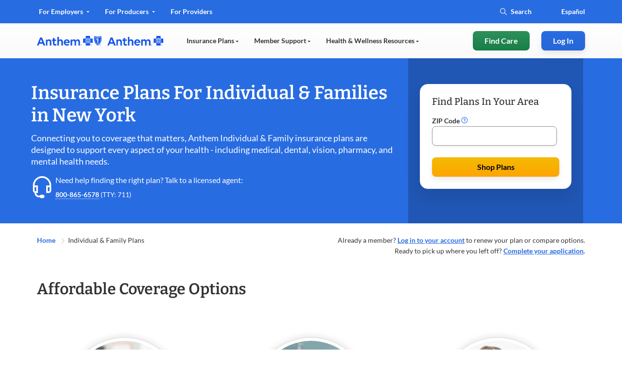

--- FILE ---
content_type: text/html;charset=utf-8
request_url: https://www.anthembluecross.com/individual-and-family
body_size: 67883
content:
<!DOCTYPE html>
<html lang="en-US">
    <head>
    <meta charset="UTF-8"/>
    <title>Individual and Family Health Insurance Plans | Anthem</title>
    <meta name="keywords" content="Individual and family plans"/>
    <meta name="template" content="home-page-template"/>
    <meta name="viewport" content="width=device-width, initial-scale=1"/>
    

    



    
        
            
            
            
                <script defer="defer" type="text/javascript" src="https://rum.hlx.page/.rum/@adobe/helix-rum-js@%5E2/dist/rum-standalone.js" data-routing="env=prod,tier=publish,ams=Anthem Inc" integrity="" crossorigin="anonymous" data-enhancer-version="" data-enhancer-hash=""></script>
<link rel="canonical" href="https://www.anthem.com/individual-and-family"/>
            
            
        
            
                <meta name="twitter:image" content="no image"/>
            
            
            
            
        

       
        <meta property="og:title" content="Individual and Family Health Insurance Plans | Anthem"/>
        <meta name="twitter:title" content="Individual and Family Health Insurance Plans | Anthem"/>
        <meta name="description" content="Shop for individual and family health plans at Anthem Blue Cross. Find health, dental, and vision coverage today, or visit Anthembluecross.com to learn more.
"/>
        <meta property="og:description" content="Shop for individual and family health plans at Anthem Blue Cross. Find health, dental, and vision coverage today, or visit Anthembluecross.com to learn more.
"/>
        <meta name="twitter:description" content="Shop for individual and family health plans at Anthem Blue Cross. Find health, dental, and vision coverage today, or visit Anthembluecross.com to learn more.
"/>
        <meta name="twitter:card" content="summary"/>
        
        
        <meta property="og:image" content="no image"/>
        <meta property="og:url" content="https://www.anthembluecross.com/individual-and-family"/>
        <meta property="og:site_name" content="www.anthembluecross.com"/>
        <meta property="og:type" content="website"/>


    
    <meta name="format-detection" content="telephone=no"/>





<meta name="eDescription" content="Shop for individual and family health plans at Anthem Blue Cross. Find health, dental, and vision coverage today, or visit Anthembluecross.com to learn more.
"/>
<meta name="eTitle" content="1.0 Indiv &amp; Family"/>
<meta name="eShortTitle" content="Individual and Family Health Insurance Plans"/>
<meta name="eSubtitle"/>
<meta name="ePublishedDate" content="1761744123"/>
<meta name="eImage"/>
<meta name="eSecondaryImage"/>
<meta name="eLanguage" content="en"/>

<meta name="eState" content="NY"/>
<meta name="eLob" content="search-global"/>
<meta name="eBrand" content="anthembluecross"/>
<meta name="eBizDivision"/>
<meta name="eSearchSegment"/>


<meta name="eTopic" content="Individual and family plans"/>











<link rel="preload" href="/etc.clientlibs/anthem/fe-clientlibs/anthem.com/resources/fonts/Lato/lato-v14-latin-regular.woff2" as="font" type="font/woff2" crossorigin/>
<link rel="preload" href="/etc.clientlibs/anthem/fe-clientlibs/anthem.com/resources/fonts/Lato/lato-v14-latin-700.woff2" as="font" type="font/woff2" crossorigin/>
<link rel="preload" href="/etc.clientlibs/anthem/fe-clientlibs/anthem.com/resources/fonts/Bitter/bitter-v16-latin-ext-600.woff" as="font" type="font/woff" crossorigin/>
<link rel="preload" href="/etc.clientlibs/anthem/fe-clientlibs/anthem.com/resources/fonts/Bitter/bitter-v16-latin-ext-500.woff" as="font" type="font/woff" crossorigin/>

<style>
  .xf-content-height {
    min-height: 0px !important;
    margin: 0 0px !important;
  }
</style>




<!-- mp_snippet_ends -->

<!-- IE11 Polyfills-->
<style class="global-style-vars">
  :root {
         --font-sans-serif: 'Lato', sans-serif;
         --font-serif: 'Bitter', serif;
         --color-brand: #0079C2;
         --color-primary: #286CE2;
         --color-util-one: #D20A3C;
         --color-util-two: #53B1A3;
         --color-util-three: #2453A6;
         --color-util-four: #37475A;
         --color-dviz-one: #00D795;
         --color-dviz-two: #3BB273;
         --color-dviz-three: #108808;
         --color-dviz-four: #511284;
         --color-dviz-five: #CB0042;
         --color-dviz-six: #CB2A73;
         --color-dviz-seven: #FF4D61;
         --color-dviz-eight: #F2BC35;
         --color-gray-one: #333333;
         --color-gray-two: #666666;
         --color-gray-three: #949494;
         --color-gray-four: #CCCCCC;
         --color-gray-five: #F7F7F7;
         --color-black: #000000;
         --color-white: #FFFFFF;
         --color-btn-second-border: #F0F5FF;
         --fwcu: 8px;
         --default-font-size: calc(1.75*var(--fwcu));
         --box-shadow: 0 6px 12px 0 rgba(0, 0, 0, 0.08);
         --border-radius: var(--fwcu);
  }

  _:-ms-fullscreen, :root body { overflow-x: hidden; }
</style>

 <!-- Jquey and Common chunk ClientLibrary inclusion -->


    
<link rel="stylesheet" href="/etc.clientlibs/anthem/fe-clientlibs/anthem.initial.dependencies.min.449cd0ba5d4123789d954ecb5b818ecf.css" type="text/css">




<!-- Data layer name space definition -->
<script>
  var digitalData = window.digitalData || {};
  digitalData.page = digitalData.page || {};
  digitalData.component = digitalData.component || {};
  digitalData.event = digitalData.event || {};
</script>
    <script>
	function OneLink(hostname) {
		var queryParams = decodeURIComponent(encodeURIComponent(window.location.search));

		document.location.href = hostname + decodeURIComponent(encodeURIComponent(document.location.pathname))
			+ queryParams;

	}

	function SpanishAemRedirects(hostname) {
	    if(hostname){
	        var URLObj = new URL(decodeURIComponent(encodeURIComponent(location.href)));
	        var pathName = URLObj.pathname;
	        //splitting the pathname, to check if exact match of 'es' is present in pathNameArray[1] index.
	        //EX - 1)https://dev.aem.anthem.com/es
	        //     2)https://dev.aem.anthem.com/es/individual-and-family
	        var pathNameArray = pathName.split('/');
	        if(pathName){
	            if(pathNameArray[1] === 'es'){
	                pathName  = pathName.replaceAll("/es",'');
	            }
	            //this is to execute when there is no pathname in the URL
	            if(pathName === "/"){
                    document.location.href = hostname + decodeURIComponent(encodeURIComponent(URLObj.search));
	            }else{
                    document.location.href = hostname + pathName + decodeURIComponent(encodeURIComponent(URLObj.search));
                }
            }
        }
	}

</script>
    




    	  

    


        <script type="text/javascript" src="//assets.adobedtm.com/77d981f695af/238e3a2fb1d9/launch-739b43865c71.min.js" async></script>


    	  
    




    
    
    
    <!-- Preload Css  -->
    

<link rel="preload" href="/etc.clientlibs/anthem/fe-clientlibs/sharedV2-components.min.css" onload="this.onload=null;this.rel='stylesheet'" as="style">
<noscript><link rel="stylesheet" href="/etc.clientlibs/anthem/fe-clientlibs/sharedV2-components.min.7cf76c7b3459cd5d394a5c2b9fe411c1.css" type="text/css"></noscript>




    <!-- Regular Css Inclusion -->
    
    
<link rel="stylesheet" href="/etc.clientlibs/anthem/fe-clientlibs/anthem.com/clientlib-vendor.min.92f3b7b0df4ee3dd2cca49ad5323f3dd.css" type="text/css">
<link rel="stylesheet" href="/etc.clientlibs/anthem/fe-clientlibs/anthem.com.min.813d3f8585370905f0105899b7608dd1.css" type="text/css">
<link rel="stylesheet" href="/etc.clientlibs/anthem/fe-clientlibs/anthem.com/clientlib-anthem-zip-com.min.924249c801d750fd538048180095cdd2.css" type="text/css">
<link rel="stylesheet" href="/etc.clientlibs/anthem/fe-clientlibs/apex/clientlib-ccpa-form.min.fe1d90afc1288e4b7fd93922b37e9b5a.css" type="text/css">
<link rel="stylesheet" href="/etc.clientlibs/acs-commons/clientlibs/vendor/fontawesome.min.332625294928b6ef75551c72c70a3608.css" type="text/css">
<link rel="stylesheet" href="/etc/clientlibs/anthem/anthem-style-font/clientlibs.min.c091438294fba26ee7dbe1ebbbd48c24.css" type="text/css">




    <!-- Inlining css -->
    
    
        <style type="text/css">
            .hero-banner-com ::shadow .hero-image{background-image:none}.hero-banner-com .content-heading{margin-bottom:.75rem}.hero-banner-com .content__description{margin-bottom:2rem}@media only screen and (min-width:601px){.hero-banner-com .zip-widget-link .zip-cta-wrapper.full-width{max-width:18.75rem}}.hero-banner-com .zip-widget-link .zip-cta-wrapper.full-width .error-message{padding:0;top:46px}@media only screen and (max-width:600px){.hero-banner-com .zip-widget-link .zip-cta-wrapper.full-width .error-message{padding-top:1rem;top:0}}.hero-banner-com .zip-widget-link .fwc-alert{position:relative;top:20px}.hero-banner-com .hero-additional-text{margin-top:1rem}.hero-banner-com .hero-additional-text a,.hero-banner-com .hero-additional-text>p{font-size:.75rem}.hero-banner-com .cta_tel{margin-top:2rem}.hero-banner-com .hero-tel-info{display:none}.hero-banner-com .content-seperator{margin-top:2rem}.hero-banner-com .tel-content-container{width:100%}.hero-banner-com .tel-content .agent-details{align-items:center;display:flex}.hero-banner-com .tel-content .agent-details .tel-icon.top-icon{align-self:flex-start}.hero-banner-com .tel-content .agent-details .tel-icon.center-icon{align-self:center}.hero-banner-com .tel-content .agent-details .tel-icon.bottom-icon{align-self:flex-end}.hero-banner-com .tel-content .agent-details .tel-icon .fwc-icon-phone{display:block}.hero-banner-com .tel-content .agent-details .tel-icon .fwc-icon-phone:before{font-size:1.5rem}.hero-banner-com .tel-content .agent-details .agent-content{color:var(--color-black);font-family:var(--font-sans-serif);font-weight:400;line-height:1.375rem;margin-left:.5rem}.hero-banner-com .tel-content .agent-details .agent-content .agent-label{font-weight:700}.hero-banner-com .tel-content .agent-details .agent-content .agent-info{display:flex}.hero-banner-com .icon-n-text-com__image__container.top-icon{margin-right:16px}.hero-banner-com .enableTFN .hero-tel-info{display:block!important}@media only screen and (max-width:600px){.hero-banner-com .tel-content .agent-content,.hero-banner-com .tel-content .tel-content-container{width:100%}.hero-banner-com .tel-content .agent-content .agent-info{flex-direction:column}.hero-banner-com .text-center,.hero-banner-com .text-right{text-align:left!important}}@media only screen and (min-width:900px){.multi-shopper-dual-hero-com [slot=fwc-hero-content].content-container{width:34.5rem}}.multi-shopper-dual-hero-com .content-heading{margin-bottom:0!important}.multi-shopper-dual-hero-com .content-heading+.fwc-hero-sub{margin-bottom:1rem!important;margin-top:.5rem!important}@media only screen and (max-width:600px){.multi-shopper-dual-hero-com .content-heading+.fwc-hero-sub{margin-bottom:1.5rem!important;margin-top:1rem!important}.multi-shopper-dual-hero-com .tel-content .agent-details .agent-content{margin-left:0!important}}.fwc-hero-component{--gradient:rgba(var(--color-rgb-white),1) 0%,rgba(var(--color-rgb-white),0.8) 66%,rgba(var(--color-rgb-white),0) 100%;--gradient-dark:rgba(var(--color-rgb-black),1) 0%,rgba(var(--color-rgb-black),0.8) 66%,rgba(var(--color-rgb-black),0) 100%;background-color:var(--color-white);overflow:hidden;padding:calc(var(--fwcu)*12) 0;position:relative}.fwc-hero-component.no-animation .scale-in{animation:none;opacity:1}.fwc-hero-component.desktop-gradient-dark .desktop-gradient{background-image:linear-gradient(to right,var(--gradient-dark))}.fwc-hero-component.desktop-gradient-light .desktop-gradient{background-image:linear-gradient(to right,var(--gradient))}.fwc-hero-component.desktop-gradient-hide .desktop-gradient{display:none}.fwc-hero-component.align-content-right .fwc-row{justify-content:flex-end}.fwc-hero-component.align-content-left .fwc-row{justify-content:flex-start}.fwc-hero-component.align-content-right.indent .fwc-col-6{margin-right:8.3333%}.fwc-hero-component.align-content-left.indent .fwc-col-6{margin-left:8.3333%}.fwc-hero-component.desktop-gradient-right.desktop-gradient-light .desktop-gradient{background-image:linear-gradient(to left,var(--gradient))}.fwc-hero-component.desktop-gradient-left.desktop-gradient-light .desktop-gradient{background-image:linear-gradient(to right,var(--gradient))}.fwc-hero-component.desktop-gradient-right.desktop-gradient-dark .desktop-gradient{background-image:linear-gradient(to left,var(--gradient-dark))}.fwc-hero-component.desktop-gradient-left.desktop-gradient-dark .desktop-gradient{background-image:linear-gradient(to right,var(--gradient-dark))}.fwc-hero-component .content-heading{margin-bottom:calc(var(--fwcu)*1.5)}.fwc-hero-component picture{background-color:var(--color-white);display:flex;height:100%;width:100%}.fwc-hero-component img{background-color:transparent;height:auto;min-height:calc(var(--fwcu)*5.25);-o-object-fit:cover;object-fit:cover;opacity:1;width:100%}.fwc-hero-component .img-container{bottom:0;left:0;overflow:hidden;position:absolute;right:0;top:0}.fwc-hero-component .mobile-gradient{bottom:0;display:none;height:50%;position:absolute;width:100%}.fwc-hero-component .desktop-gradient{bottom:0;position:absolute;top:0;width:100%}.fwc-hero-component .scale-in{animation-duration:7s;animation-fill-mode:forwards;animation-name:scaleIn;animation-timing-function:ease-out;height:auto;width:100%}.fwc-hero-component .fwc-hero-content{position:relative;text-align:left;z-index:1}.fwc-hero-component .fwc-hero-content .fwc-hero-sub{margin-bottom:0}.fwc-hero-component .fwc-hero-content .cta_tel,.fwc-hero-component .fwc-hero-content .hero-button{margin-top:32px}.fwc-hero-component .fwc-hero-content .cta_tel a,.fwc-hero-component .fwc-hero-content .hero-button a{font-size:16px;font-style:normal;font-weight:700;line-height:22px}.fwc-hero-component .fwc-hero-content a{text-decoration:underline!important}.fwc-hero-component .fwc-hero-content .multi-shopper-zip-com-wrapper .tab-navigation a,.fwc-hero-component .fwc-hero-content a.fwc-btn,.fwc-hero-component .fwc-hero-content a.plan-button{text-decoration:none!important}@keyframes scaleIn{0%{opacity:0;transform:scale(1.75)}10%{opacity:1}to{opacity:1;transform:scale(1)}}@media screen and (max-width:900px){.fwc-hero-component .content-heading{font-size:30px;line-height:38px}.fwc-hero-component,.fwc-hero-component .fwc-container{padding:0}.fwc-hero-component .fwc-container{padding-bottom:24px}.fwc-hero-component .fwc-hero-content{margin-top:calc(var(--fwcu)*3)}.fwc-hero-component .img-container{position:relative}.fwc-hero-component .mobile-bottom-gradient{display:block}.fwc-hero-component .desktop-gradient,.fwc-hero-component.desktop-gradient-left.desktop-gradient-dark .desktop-gradient,.fwc-hero-component.desktop-gradient-left.desktop-gradient-light .desktop-gradient,.fwc-hero-component.desktop-gradient-right.desktop-gradient-dark .desktop-gradient,.fwc-hero-component.desktop-gradient-right.desktop-gradient-light .desktop-gradient{display:none}.fwc-hero-component.mobile-gradient-dark .mobile-gradient{background-image:linear-gradient(to bottom,rgba(var(--color-rgb-black),0),rgba(var(--color-rgb-black),1) 100%);display:block}.fwc-hero-component.mobile-gradient-dark .fwc-container{background-color:var(--color-black)}.fwc-hero-component.mobile-gradient-light .mobile-gradient{background-image:linear-gradient(to bottom,rgba(var(--color-rgb-white),0),rgba(var(--color-rgb-white),1) 100%);display:block}.fwc-hero-component.mobile-gradient-light .fwc-container{background-color:var(--color-white)}.fwc-hero-component.mobile-gradient-hide .mobile-gradient{display:none}.fwc-hero-component.align-content-right.indent .fwc-col-6{margin-right:0}.fwc-hero-component.align-content-left.indent .fwc-col-6{margin-left:0}}.hero.content-color-grey .fwc-hero-content .content-heading,.hero.content-color-grey .fwc-hero-content .fwc-hero-additional,.hero.content-color-grey .fwc-hero-content .fwc-hero-additional p,.hero.content-color-grey .fwc-hero-content .fwc-hero-sub,.hero.content-color-grey .fwc-hero-content .fwc-hero-sub p{color:var(--color-gray-one)}.hero.content-color-white .fwc-hero-content .content-heading,.hero.content-color-white .fwc-hero-content .fwc-hero-additional,.hero.content-color-white .fwc-hero-content .fwc-hero-additional p,.hero.content-color-white .fwc-hero-content .fwc-hero-sub,.hero.content-color-white .fwc-hero-content .fwc-hero-sub p{color:var(--color-white)}.hero.content-color-white .fwc-hero-content .content-heading a,.hero.content-color-white .fwc-hero-content .fwc-hero-additional a,.hero.content-color-white .fwc-hero-content .fwc-hero-additional p a,.hero.content-color-white .fwc-hero-content .fwc-hero-sub a,.hero.content-color-white .fwc-hero-content .fwc-hero-sub p a{color:inherit}.hero.content-color-white .fwc-hero-content .cta_tel a.fwc-btn,.hero.content-color-white .fwc-hero-content .hero-button a.fwc-btn{background:var(--color-white)!important;color:var(--color-primary)!important}.hero.content-color-white .fwc-hero-content .cta_tel a.fwc-btn:focus,.hero.content-color-white .fwc-hero-content .hero-button a.fwc-btn:focus{outline:none}.hero.content-color-white .fwc-hero-content .cta_tel a.fwc-btn:focus-visible,.hero.content-color-white .fwc-hero-content .cta_tel a.fwc-btn:hover,.hero.content-color-white .fwc-hero-content .hero-button a.fwc-btn:focus-visible,.hero.content-color-white .fwc-hero-content .hero-button a.fwc-btn:hover{color:var(--color-primary-hover);outline-color:2px solid var(--color-white)}.hero.content-color-white .fwc-hero-content .icon-text-block .icon-n-text-com__text a:hover{color:var(--color-white)}.hero.content-color-brand .fwc-hero-content .content-heading{color:var(--color-brand)}.hero.content-color-brand .fwc-hero-content .fwc-hero-sub,.hero.content-color-brand .fwc-hero-content .fwc-hero-sub p{color:var(--color-gray-one)}.ant-header-click-out{background:rgba(0,0,0,.3);bottom:0;display:none;height:100%;left:0;position:fixed;right:0;top:0;width:100%;z-index:10}.cancel-icon-container{display:none}@media screen and (max-width:900px){.cancel-icon-container{background:var(--color-gray-two);border-radius:.375rem;display:flex!important;height:1.875rem;margin-left:.5rem;margin-top:.5rem;width:1.875rem;z-index:10}.cancel-icon-container_cancel{color:var(--color-white);margin:auto}.cancel-icon-container:focus{outline:none}.cancel-icon-container:focus-visible{border:2px solid var(--color-white);outline:2px solid var(--color-black)}}.ant-header,.ant-header-wrapper{position:relative}.ant-header{background-color:var(--color-white);width:100%;z-index:10}@media screen and (max-width:900px){.ant-header .hidden-md{display:none!important}.ant-header .ant-header__row{max-width:100%}}@media screen and (min-width:901px){.ant-header{margin:auto;max-width:120rem}.ant-header .hidden-lg-header{display:none!important}}@media only screen and (min-width:901px){.ant-header{min-height:7.5rem}}.ant-header .a11y-close-btn{font-size:1rem;height:1px;left:-999px;overflow:hidden;padding:.5rem;position:absolute;top:auto;width:1px;z-index:-999}.ant-header .a11y-close-btn .fwc-inline-icon:before{color:inherit;padding:0}.ant-header .a11y-close-btn:active,.ant-header .a11y-close-btn:focus{background-color:transparent;height:auto;left:45%;left:auto;overflow:auto;right:1.25rem;top:1rem;width:auto;z-index:999}.ant-header.sticky{left:0;position:fixed;top:0;width:100%}@media screen and (min-width:901px){.ant-header.sticky{right:0}}.ant-header .logo-wrapper{align-items:center!important;display:flex;flex-shrink:0;line-height:normal}@media only screen and (max-width:600px){.ant-header .logo-wrapper{flex-shrink:unset}}.ant-header .logo-wrapper .logo-nav{display:inline-block;margin-right:.75rem;padding:0}.ant-header .logo-wrapper .logo-nav:last-of-type{margin-right:2rem}.ant-header .logo-wrapper .logo-nav:nth-child(2){border-left:.44px solid #949494;padding-left:.75rem}.ant-header .logo-wrapper .logo-nav:focus{outline:none}.ant-header .logo-wrapper .logo-nav:focus-visible{border:2px solid var(--color-white);border-radius:var(--fwcu);outline:2px solid var(--color-black)}.ant-header .logo-wrapper img.logo{height:3.75rem;min-width:9.375rem}@media only screen and (max-width:600px){.ant-header .logo-wrapper img.logo{height:2.6875rem;min-width:6.25rem}}.ant-header .logo-wrapper .logo-text{align-content:center;align-items:flex-start;border-left:1px solid #949494;color:#d91754;display:flex;flex-wrap:wrap;font-family:ElevanceSans!important;font-size:12px;font-weight:500;line-height:20px;padding:0 16px}.ant-header .logo-wrapper .two-line-logo-text{flex-direction:column}.ant-header.fixed-header{position:fixed;top:0;width:100%;z-index:9999}@media screen and (max-width:900px){.ant-header #anthemHeaderContent{-ms-overflow-style:none;background:var(--color-white);border-bottom-left-radius:.5rem;border-top-left-radius:.5rem;display:none;flex-flow:column;left:100%;max-height:100vh;max-width:88vw!important;overflow-x:hidden;overflow-y:scroll;overflow:-moz-hidden-scrollable;position:fixed;scrollbar-width:none;top:0;transition:all .1s linear;width:86vw;z-index:10}.ant-header #anthemHeaderContent::-webkit-scrollbar{background:transparent;display:none;width:0}.ant-header #anthemHeaderContent.show{display:flex;left:14vw;min-height:-webkit-fill-available}.ant-header #anthemHeaderContent.show.l2-open{left:12vw;overflow:hidden;width:88vw}.ant-header #anthemHeaderContent.show.l2-open .ant-header__main-nav__navbar-right.hidden-lg-header{left:12vw;width:88vw}.ant-header #anthemHeaderContent.login-open{left:0!important;max-width:100%!important;width:100%!important}.ant-header #anthemHeaderContent .header-tabs:first-child{order:2}.ant-header #anthemHeaderContent .header-tabs:nth-child(2){order:1}}.ant-header .mobile-state-identifier{border-radius:2px;box-shadow:none;font-family:ElevanceSans;font-size:16px;font-weight:500;gap:8px;line-height:22px;padding:8px 16px;text-align:center;width:100%}@media screen and (min-width:901px){.ant-header .mobile-state-identifier{display:none}}.ant-header__mobile-cta{align-items:center;box-shadow:0 4px 8px rgba(40,108,226,.15);display:flex;flex-flow:row;justify-content:space-between;padding:0 2rem!important}@media only screen and (min-width:601px)and (max-width:900px){.ant-header__mobile-cta{padding:0 .75rem!important}}.ant-header__mobile-cta__logo{display:flex;flex-flow:row;padding:1rem 0}@media only screen and (max-width:900px){.ant-header__mobile-cta__logo{padding:1.15625rem 0}.ant-header__mobile-cta__hamburger{align-items:center;display:flex}.ant-header__mobile-cta__hamburger .mobile-lang-selector{border:2px solid var(--color-btn-second-border);border-radius:1.25rem;margin-right:1rem;padding:.125rem 0}.ant-header__mobile-cta__hamburger .mobile-lang-selector a{color:var(--color-primary);font-family:var(--font-sans-serif);font-size:.875rem;font-weight:700;line-height:1.375rem;padding:.5rem .6875rem}}.ant-header__mobile-cta__hamburger .mobile-lang-selector a:active,.ant-header__mobile-cta__hamburger .mobile-lang-selector a:hover{color:var(--color-primary)!important}.ant-header__mobile-cta__hamburger-btn{background-color:#fff;border:none;border-radius:8px;height:2rem;margin:0;overflow:hidden;padding:0;width:2rem}.ant-header__mobile-cta__hamburger-btn img{aspect-ratio:1/1;height:2rem;width:2rem}.ant-header__mobile-cta__hamburger-btn:focus{outline:none}.ant-header__mobile-cta__hamburger-btn:focus-visible{outline:2px solid var(--color-black);outline-offset:4px}.ant-header a,.ant-header a:active,.ant-header a:hover{color:inherit;text-decoration:none!important}.ant-header .nav-main-row{flex-wrap:nowrap;height:100%;justify-content:space-between}@media screen and (min-width:901px){.ant-header .nav-menu-row{display:none;overflow:hidden}.ant-header .nav-menu-row[data-aria-expanded=true]{display:block!important}.ant-header .left-nav-wrapper{box-sizing:content-box;position:relative}.ant-header .left-nav-wrapper .navbar-active-state{border-top-left-radius:.5rem;border-top-right-radius:.5rem;bottom:-.3125rem;opacity:0;padding:12px 16px;pointer-events:none;position:absolute;top:-.3125rem;transition:all .2s ease-in;width:33%}.ant-header .left-nav-wrapper .navbar-active-state:after,.ant-header .left-nav-wrapper .navbar-active-state:before{bottom:0;content:none;content:"";height:.5rem;position:absolute;width:1rem}.ant-header .left-nav-wrapper .navbar-active-state:before{border-radius:0 0 .5rem 0;left:-1rem}.ant-header .left-nav-wrapper .navbar-active-state:after{border-radius:0 0 0 .5rem;right:-1rem}.ant-header .left-nav-wrapper .navbar-active-state.active{opacity:1}.ant-header__top-nav--open-1 .navbar-active-state{background:var(--color-primary);transform:translateX(0)}.ant-header__top-nav--open-1 .navbar-active-state:before{box-shadow:.5rem 0 0 0 var(--color-primary)}.ant-header__top-nav--open-1 .navbar-active-state:after{border-radius:0 0 0 .5rem;box-shadow:-.5rem 0 0 0 var(--color-primary);right:-1rem}.ant-header__top-nav--open-2 .navbar-active-state{background:var(--color-primary);transform:translateX(100%)}.ant-header__top-nav--open-2 .navbar-active-state:before{box-shadow:.5rem 0 0 0 var(--color-primary)}.ant-header__top-nav--open-2 .navbar-active-state:after{border-radius:0 0 0 .5rem;box-shadow:-.5rem 0 0 0 var(--color-primary);right:-1rem}.ant-header__top-nav--open-3 .navbar-active-state{background:var(--color-primary);transform:translateX(200%)}.ant-header__top-nav--open-3 .navbar-active-state:before{box-shadow:.5rem 0 0 0 var(--color-primary)}.ant-header__top-nav--open-3 .navbar-active-state:after{border-radius:0 0 0 .5rem;box-shadow:-.5rem 0 0 0 var(--color-primary);right:-1rem}}.ant-header__top-nav{color:var(--color-primary);height:3rem;position:relative;transition:all .2s ease-in;width:100%}@media screen and (max-width:900px){.ant-header__top-nav{height:100%}}.ant-header__top-nav .left-top-nav-container{padding-left:0}@media screen and (max-width:900px){.ant-header__top-nav .left-nav-wrapper{order:2}.ant-header__top-nav .right-nav-wrapper{order:1;width:100%}}.ant-header__top-nav .right-nav-wrapper{display:inherit;justify-content:flex-end}.ant-header__top-nav .right-nav-wrapper .navbar-right li:last-child a,.ant-header__top-nav .right-nav-wrapper .navbar-right li:last-child div{padding-right:0}.ant-header__top-nav .left-nav-wrapper{display:table}@media screen and (min-width:901px){.ant-header__top-nav{background:var(--color-primary);color:var(--color-white)}.ant-header__top-nav[data-active-item] .ant-header__top-nav-overlay{height:100%;position:absolute;top:0;width:100%}}.ant-header__top-nav--open-1{color:var(--color-primary)}@media screen and (min-width:901px){.ant-header__top-nav--open-1{background:var(--top-nav-highlighted-bg-color);color:var(--color-white)}}.ant-header__top-nav--open-2{color:var(--color-primary)}@media screen and (min-width:901px){.ant-header__top-nav--open-2{background:var(--top-nav-highlighted-bg-color);color:var(--color-white)}}.ant-header__top-nav--open-3{color:var(--color-primary)}@media screen and (min-width:901px){.ant-header__top-nav--open-3{background:var(--top-nav-highlighted-bg-color);color:var(--color-white)}}.ant-header__top-nav__navbar-left{display:flex;flex-direction:row;flex-grow:1;flex-wrap:nowrap}@media screen and (max-width:900px){.ant-header__top-nav__navbar-left{margin:0 auto;width:100%}}.ant-header__top-nav__navbar-left__nav-link{display:list-item}@media screen and (max-width:900px){.ant-header__top-nav__navbar-left__nav-link{width:100%}}.ant-header__top-nav__navbar-left__nav-link .top-nav{border-top-left-radius:.5rem;border-top-right-radius:.5rem;display:inline-block;font-size:.875rem;line-height:1.375rem;padding:.75rem 1rem;position:relative;transition:all .1s ease-in}@media screen and (min-width:901px){.ant-header__top-nav__navbar-left__nav-link .top-nav[aria-expanded~=true] .fwc-inline-icon:before{transform:rotate(180deg)}}@media screen and (max-width:900px){.ant-header__top-nav__navbar-left__nav-link .top-nav{color:var(--color-gray-two);font-size:.75rem;line-height:.625rem;padding:8px 32px}}.ant-header__top-nav__navbar-left__nav-link .top-nav:active,.ant-header__top-nav__navbar-left__nav-link .top-nav:hover{color:var(--color-primary)}@media screen and (min-width:901px){.ant-header__top-nav__navbar-left__nav-link .top-nav:active,.ant-header__top-nav__navbar-left__nav-link .top-nav:hover{color:var(--color-white)}}.ant-header__top-nav__navbar-left__nav-link .top-nav:focus{outline:none}.ant-header__top-nav__navbar-left__nav-link .top-nav:focus-visible{border:2px solid var(--color-white);border-radius:var(--fwcu);outline:2px solid var(--color-black);outline-offset:0}.ant-header__top-nav__navbar-left__nav-link .top-nav .fwc-inline-icon{margin-left:.25rem;pointer-events:none;position:relative;top:-.125rem}.ant-header__top-nav__navbar-left__nav-link .top-nav .fwc-inline-icon:before{color:var(--color-white);font-size:.375rem;padding-right:0;pointer-events:none;transition:all .2s linear}@media screen and (min-width:901px){.ant-header__top-nav__navbar-left__nav-link .top-nav.color-grey{color:var(--top-nav-highlighted-color)!important}.ant-header__top-nav__navbar-left__nav-link .top-nav.color-grey .fwc-inline-icon:before{color:var(--top-nav-highlighted-color)}}.ant-header__top-nav__navbar-right{align-items:center;color:var(--color-white);display:flex;flex-direction:row;font-family:var(--font-sans-serif);font-size:.875rem;font-weight:700;padding-right:16px}@media screen and (max-width:900px){.ant-header__top-nav__navbar-right{border-bottom:1px solid rgba(0,0,0,.1);color:var(--color-primary);margin-bottom:32px!important;padding:16px!important;width:100%}}.ant-header__top-nav__navbar-right__item.search-wrapper .fwc-btn-secondary{background-color:var(--color-gray-five);border:none;text-align:center;width:100%}.ant-header__top-nav__navbar-right__item.search-wrapper .fwc-btn .fwc-inline-icon:before,.ant-header__top-nav__navbar-right__item.search-wrapper .fwc-form .fwc-inline-icon:before{color:inherit;font-size:1rem;padding-right:0}.ant-header__top-nav__navbar-right__item.search-wrapper .fwc-form{align-items:center;border-radius:1rem;display:flex;flex-flow:row;transition:all .2s ease}@media screen and (min-width:901px){.ant-header__top-nav__navbar-right__item.search-wrapper .fwc-form.active,.ant-header__top-nav__navbar-right__item.search-wrapper .fwc-form.show{background-color:var(--color-white);border:2px solid var(--color-black);outline:2px solid var(--color-white)}}.ant-header__top-nav__navbar-right__item.search-wrapper .fwc-form.active .fwc-icon-search,.ant-header__top-nav__navbar-right__item.search-wrapper .fwc-form.active input,.ant-header__top-nav__navbar-right__item.search-wrapper .fwc-form.show .fwc-icon-search,.ant-header__top-nav__navbar-right__item.search-wrapper .fwc-form.show input{caret-color:var(--color-primary-hover);color:var(--color-primary-hover)}.ant-header__top-nav__navbar-right__item.search-wrapper .fwc-form .input-wrapper{align-items:center;display:flex;flex-flow:row;position:relative}.ant-header__top-nav__navbar-right__item.search-wrapper .fwc-form .input-wrapper .search-box{position:relative}.ant-header__top-nav__navbar-right__item.search-wrapper .fwc-form .input-wrapper .search-box.color-grey{color:var(--top-nav-highlighted-color)!important}.ant-header__top-nav__navbar-right__item.search-wrapper .fwc-form .input-wrapper .search-box.color-grey input::-moz-placeholder{color:var(--top-nav-highlighted-color)!important}.ant-header__top-nav__navbar-right__item.search-wrapper .fwc-form .input-wrapper .search-box.color-grey input::placeholder{color:var(--top-nav-highlighted-color)!important}.ant-header__top-nav__navbar-right__item.search-wrapper .fwc-form .input-wrapper .search-box.color-grey .fwc-input{color:var(--top-nav-highlighted-color)!important}.ant-header__top-nav__navbar-right__item.search-wrapper .fwc-form .input-wrapper .search-box .fwc-inline-icon{left:16px;position:absolute;top:.8125rem}@media screen and (min-width:901px){.ant-header__top-nav__navbar-right__item.search-wrapper .fwc-form .input-wrapper .search-box .fwc-inline-icon{left:0;top:4px}}.ant-header__top-nav__navbar-right__item.search-wrapper .fwc-form .input-wrapper .search-box .fwc-inline-icon:before{padding-right:0}.ant-header__top-nav__navbar-right__item.search-wrapper .fwc-form .input-wrapper .search-box .fwc-input{background:transparent;border:none;color:var(--color-white);line-height:1.375rem;padding-left:24px;transition:all .2s ease;width:5rem}.ant-header__top-nav__navbar-right__item.search-wrapper .fwc-form .input-wrapper .search-box .fwc-input:active,.ant-header__top-nav__navbar-right__item.search-wrapper .fwc-form .input-wrapper .search-box .fwc-input:focus{outline:transparent;width:11.25rem}.ant-header__top-nav__navbar-right__item.search-wrapper .fwc-form .input-wrapper .search-box .fwc-input::-moz-placeholder{color:inherit;font-family:var(--font-sans-serif);font-size:.875rem;font-weight:700}.ant-header__top-nav__navbar-right__item.search-wrapper .fwc-form .input-wrapper .search-box .fwc-input::placeholder{color:inherit;font-family:var(--font-sans-serif);font-size:.875rem;font-weight:700}.ant-header__top-nav__navbar-right__item.search-wrapper .fwc-form .input-wrapper .cancel-btn-wrapper{flex-shrink:1;padding-left:16px}.ant-header__top-nav__navbar-right__item.search-wrapper .fwc-form .input-wrapper .cancel-btn-wrapper .fwc-btn{background:var(--color-white);border:none;color:var(--color-primary)}.ant-header__top-nav__navbar-right__item.search-wrapper .fwc-form .input-wrapper .autocomplete-info,.ant-header__top-nav__navbar-right__item.search-wrapper .fwc-form .input-wrapper .autocomplete-results{background:var(--color-white);border:.0625rem solid rgba(0,0,0,.08);border-radius:1rem;box-shadow:0 1rem 2rem 0 rgba(0,0,0,.1);color:var(--color-black);left:0;margin-top:1rem;max-height:14.875rem;overflow-y:auto;position:absolute;top:20px;width:260px}.ant-header__top-nav__navbar-right__item.search-wrapper .fwc-form .input-wrapper .autocomplete-info.hidden,.ant-header__top-nav__navbar-right__item.search-wrapper .fwc-form .input-wrapper .autocomplete-results.hidden{display:none}.ant-header__top-nav__navbar-right__item.search-wrapper .fwc-form .input-wrapper .autocomplete-info .autocomplete-result,.ant-header__top-nav__navbar-right__item.search-wrapper .fwc-form .input-wrapper .autocomplete-results .autocomplete-result{cursor:pointer;font-size:1rem;font-weight:400;line-height:1.5rem;padding:.5rem .5rem .5rem 1.5rem}.ant-header__top-nav__navbar-right__item.search-wrapper .fwc-form .input-wrapper .autocomplete-info .autocomplete-result:hover,.ant-header__top-nav__navbar-right__item.search-wrapper .fwc-form .input-wrapper .autocomplete-info .autocomplete-result:hover .matched,.ant-header__top-nav__navbar-right__item.search-wrapper .fwc-form .input-wrapper .autocomplete-results .autocomplete-result:hover,.ant-header__top-nav__navbar-right__item.search-wrapper .fwc-form .input-wrapper .autocomplete-results .autocomplete-result:hover .matched{color:var(--color-primary)}.ant-header__top-nav__navbar-right__item.search-wrapper .fwc-form .input-wrapper .autocomplete-info .autocomplete-result.selected,.ant-header__top-nav__navbar-right__item.search-wrapper .fwc-form .input-wrapper .autocomplete-results .autocomplete-result.selected{background-color:var(--color-gray-five);color:var(--color-primary)}.ant-header__top-nav__navbar-right__item.search-wrapper .fwc-form .input-wrapper .autocomplete-info .autocomplete-result.selected .matched,.ant-header__top-nav__navbar-right__item.search-wrapper .fwc-form .input-wrapper .autocomplete-results .autocomplete-result.selected .matched{color:var(--color-primary)}.ant-header__top-nav__navbar-right__item.search-wrapper .fwc-form .input-wrapper .autocomplete-info .autocomplete-result .matched,.ant-header__top-nav__navbar-right__item.search-wrapper .fwc-form .input-wrapper .autocomplete-results .autocomplete-result .matched{color:var(--color-black);font-weight:700}.ant-header__top-nav__navbar-right__item.search-wrapper .fwc-form .input-wrapper .autocomplete-info{font-size:16px;font-weight:400;left:0;min-height:40px;padding:8px 16px;top:20px;width:260px}.ant-header__top-nav__navbar-right__item.lang-selector.color-grey{color:var(--top-nav-highlighted-color)!important}.ant-header__top-nav__navbar-right__item.lang-selector.color-grey .fwc-btn-primary{color:var(--top-nav-highlighted-color)}@media screen and (max-width:900px){.ant-header__top-nav__navbar-right__item.lang-selector{flex-grow:1;padding:0}}.ant-header__top-nav__navbar-right__item.lang-selector .fwc-link-accessibility{border-radius:var(--fwcu);padding:12px 16px}.ant-header__top-nav__navbar-right__item.lang-selector .fwc-link-accessibility:focus{outline:none}.ant-header__top-nav__navbar-right__item.lang-selector .fwc-link-accessibility:focus-visible{border:2px solid var(--color-white);outline:2px solid var(--color-black);outline-offset:0}.ant-header__top-nav__navbar-right__item.lang-selector .font-sizer{margin-left:2px;padding:10px 14px}.ant-header__top-nav__navbar-right__item.lang-selector .fwc-btn-primary{padding:12px 16px}.ant-header__top-nav__navbar-right__item.lang-selector .fwc-btn-primary:active,.ant-header__top-nav__navbar-right__item.lang-selector .fwc-btn-primary:hover{color:var(--color-white)}.ant-header__top-nav__navbar-right__item.lang-selector .fwc-btn-primary:focus{outline:none}.ant-header__top-nav__navbar-right__item.lang-selector .fwc-btn-primary:focus-visible{border:2px solid var(--color-white);outline:2px solid var(--color-black);outline-offset:0}@media screen and (max-width:900px){.ant-header__top-nav__navbar-right__item.lang-selector .fwc-btn-primary{color:var(--color-white);display:inline-block;text-align:center;width:100%}}@media screen and (min-width:901px){.ant-header__top-nav__navbar-right__item.lang-selector .fwc-btn-primary{background-image:none;box-shadow:none;font-size:.875rem;font-weight:700;line-height:1.375rem}.ant-header .nav-wrapper-top{background:var(--color-primary);height:3rem;position:absolute;transition:all .2s ease;width:100%;z-index:10000}.ant-header .nav-wrapper-top .dropdown-menu{background-color:transparent!important}.ant-header .nav-wrapper-top .nav-wrapper-top-section{bottom:0;left:0;position:absolute;right:0;top:0;transition:all .5s ease}.ant-header .nav-wrapper-top .dropdown-menu .menu-wrapper .menu-col__options li:last-child{margin-bottom:2.5rem}.ant-header .nav-wrapper-main{background:linear-gradient(-180deg,hsla(0,0%,100%,.6),hsla(0,0%,97%,.6));height:4.5rem;position:absolute;top:3rem;width:100%}}.ant-header .nav-wrapper-main .ant-header__main-nav{height:100%}.ant-header #topNavDrawer .dd-menu-1{background:var(--color-white);color:var(--color-primary)}@media screen and (min-width:901px){.ant-header #topNavDrawer .dd-menu-1{color:var(--color-white)}}.ant-header #topNavDrawer .dd-menu-2{background:var(--color-white);color:var(--color-primary)}@media screen and (min-width:901px){.ant-header #topNavDrawer .dd-menu-2{color:var(--color-white)}}.ant-header #topNavDrawer .dd-menu-3{background:var(--color-white);color:var(--color-primary)}@media screen and (min-width:901px){.ant-header #topNavDrawer .dd-menu-3{color:var(--color-white)}}.ant-header__main-nav .mobile-lang-selector{padding:1.5rem 1rem 0}.ant-header__main-nav .mobile-lang-selector a{color:var(--color-primary);display:inline-block;font-family:var(--font-sans-serif);font-size:.9375rem;font-weight:600;line-height:.75rem}.ant-header__main-nav .mobile-lang-selector a:focus{outline:none}.ant-header__main-nav .mobile-lang-selector a:focus-visible{border:2px solid var(--color-white);outline:2px solid var(--color-black)}.ant-header__main-nav .mobile-lang-selector.hide-find-care-button{margin-bottom:1rem}@media screen and (max-width:900px){.ant-header__main-nav .fwc-row.nav-main-row{align-items:flex-start;flex-flow:column;max-width:100%;padding-top:5rem}.ant-header__main-nav .fwc-row.nav-main-row .left-main-nav-container{order:2}}.ant-header__main-nav .fwc-row.nav-main-row .left-main-nav-container .left-nav-wrapper{align-items:center;display:flex;flex-direction:row}@media screen and (max-width:900px){.ant-header__main-nav .fwc-row.nav-main-row .left-main-nav-container .left-nav-wrapper{margin-bottom:1rem;margin-top:1rem}.ant-header__main-nav .fwc-row.nav-main-row.hide-login-button-container{padding-top:0}}@media screen and (min-width:901px){.ant-header__main-nav .right-nav-wrapper.fwc-col-3{max-width:33.33%!important;width:auto!important}}.ant-header__main-nav .right-nav-wrapper .find-care .nav-link{border:none}@media screen and (max-width:900px){.ant-header__main-nav .right-nav-wrapper{order:1;width:100%}.ant-header__main-nav .right-nav-wrapper .nav-link{border:none;display:inline-block;font-size:.9375rem;font-weight:600;line-height:.75rem;margin-bottom:1rem}.ant-header__main-nav .right-nav-wrapper .nav-link:focus{outline:none}.ant-header__main-nav .right-nav-wrapper .nav-link:focus-visible{border:2px solid var(--color-white);border-radius:0;margin-left:16px;outline:2px solid var(--color-black);padding:0}.ant-header__main-nav .right-nav-wrapper .navbar-findcare{justify-content:unset;padding:1.875rem 0 0}.ant-header__main-nav .right-nav-wrapper .navbar-findcare.navbar-findcare-en{padding:.5rem 0 0}.ant-header__main-nav .right-nav-wrapper .find-care-en-padding{padding-top:1.875rem!important}}.ant-header__main-nav .right-nav-wrapper .hide-login-button{display:none}.ant-header__main-nav__navbar-left{display:flex;flex-flow:row}@media screen and (max-width:900px){.ant-header__main-nav__navbar-left{flex-flow:column}}.ant-header__main-nav__navbar-left__nav-link{padding:8px 0;position:relative}@media only screen and (min-width:901px){.ant-header__main-nav__navbar-left__nav-link.dropdown:before{background:var(--color-white);box-shadow:0 0 25px 0 rgba(0,0,0,.4);content:"";display:none;height:1.5rem;left:50%;position:absolute;top:105%;transform:translateX(-50%) translateY(-50%) rotate(45deg);width:1.5rem}.ant-header__main-nav__navbar-left__nav-link.dropdown.open:before{display:block}}.ant-header__main-nav__navbar-left__nav-link .top-nav{color:var(--color-primary);display:inline-block;font-family:var(--font-sans-serif);font-size:.875rem;font-weight:700;padding:0 16px;position:relative}@media only screen and (min-width:901px){.ant-header__main-nav__navbar-left__nav-link .top-nav[aria-expanded~=true] .fwc-inline-icon:before{transform:rotate(180deg)}.ant-header__main-nav__navbar-left__nav-link .top-nav.dropdown-toggle:hover:before{animation-duration:.2s;animation-fill-mode:both;animation-name:bounceIn;animation-timing-function:cubic-bezier(.68,-.55,.265,1.55);background-color:rgba(40,108,226,.1);border-radius:.5rem;content:"";display:block;height:50%;left:0;position:absolute;top:25%;width:100%}}@media screen and (max-width:900px){.ant-header__main-nav__navbar-left__nav-link .top-nav{font-size:.9375rem;font-weight:600;line-height:.75rem}.ant-header__main-nav__navbar-left__nav-link .top-nav .fwc-inline-icon:before{margin-left:.5rem}}.ant-header__main-nav__navbar-left__nav-link .top-nav .fwc-inline-icon{pointer-events:none;vertical-align:middle}.ant-header__main-nav__navbar-left__nav-link .top-nav .fwc-inline-icon:before{padding-left:0!important;transform:rotate(-90deg);transition:all .2s linear}@media screen and (min-width:901px){.ant-header__main-nav__navbar-left__nav-link .top-nav .fwc-inline-icon:before{transform:rotate(0)}.ant-header__main-nav__navbar-left__nav-link .top-nav{color:var(--color-gray-one);line-height:1.375rem;padding:16px}.ant-header__main-nav__navbar-left__nav-link .top-nav:active,.ant-header__main-nav__navbar-left__nav-link .top-nav:focus,.ant-header__main-nav__navbar-left__nav-link .top-nav:hover,.ant-header__main-nav__navbar-left__nav-link .top-nav:visited{color:var(--color-gray-one)}}.ant-header__main-nav__navbar-left__nav-link .top-nav .fwc-inline-icon:before{font-size:.375rem;padding-right:0}@media only screen and (min-width:901px){.ant-header__main-nav__navbar-left__nav-link .top-nav .fwc-inline-icon:before{color:var(--color-gray-one)}}.ant-header__main-nav__navbar-left__nav-link .top-nav:focus{outline:none}.ant-header__main-nav__navbar-left__nav-link .top-nav:focus-visible{border:2px solid var(--color-white);border-radius:var(--fwcu);outline:2px solid var(--color-black);outline-offset:0}@media screen and (max-width:900px){.ant-header__main-nav__navbar-left__nav-link .top-nav:focus-visible{border-radius:0}}.ant-header__main-nav__navbar-right{align-items:center;display:flex;flex-flow:row;justify-content:flex-end}.ant-header__main-nav__navbar-right .login-cta a{line-height:1.125rem}@media only screen and (min-width:601px){.ant-header__main-nav__navbar-right .login-cta a{font-size:1rem;font-weight:700;line-height:1.25rem;margin-left:1.5rem}}.ant-header__main-nav__navbar-right .login-options{font-size:1rem;font-weight:700;line-height:1.375rem;margin-left:1rem}.ant-header__main-nav__navbar-right .login-options img{height:8px;margin-left:.75rem;vertical-align:middle;width:8px}.ant-header__main-nav__navbar-right .login-options .fwc-inline-icon{pointer-events:none;vertical-align:middle}.ant-header__main-nav__navbar-right .login-options .fwc-inline-icon:before{font-size:.375rem;line-height:6px;margin-left:.75rem;padding-right:0;transition:all .2s linear}.ant-header__main-nav__navbar-right .login-options a{border-color:#f0f5ff;color:var(--color-primary);line-height:22px;padding:9px 24px}.ant-header__main-nav__navbar-right .login-options .login-opt-md[aria-expanded~=true] .fwc-inline-icon:before{transform:rotate(180deg)}.ant-header__main-nav__navbar-right .nav-link{color:var(--color-primary);font-size:1rem;font-weight:700;line-height:1.125rem}@media screen and (max-width:600px){.ant-header__main-nav__navbar-right .nav-link{height:auto;padding:.5rem 1rem}}@media screen and (min-width:901px){.ant-header__main-nav__navbar-right .nav-link{background:linear-gradient(-180deg,#2c915b,#187d47);color:var(--color-white)}.ant-header__main-nav__navbar-right .nav-link:hover{background:linear-gradient(-180deg,#267d4f,#14683b);border-color:var(--color-white);color:var(--color-white)}}.ant-header__main-nav__navbar-right.hidden-lg-header{border-bottom:.125rem solid rgba(0,0,0,.08);padding:1.5rem 1.75rem!important;transition:all .1s linear}@media only screen and (max-width:900px){.ant-header__main-nav__navbar-right.hidden-lg-header{background-color:var(--color-white);border-top-left-radius:.5rem;left:14vw;position:fixed;top:0;width:86vw;z-index:1}}.ant-header__main-nav__navbar-right__item.search-wrapper{flex-grow:1}@media only screen and (max-width:900px){.ant-header__main-nav__navbar-right__item.search-wrapper button{border:none}}.ant-header__main-nav__navbar-right__item.search-wrapper .fwc-btn-secondary{border-width:1px;text-align:right;width:100%}.ant-header__main-nav__navbar-right__item.search-wrapper .fwc-btn-secondary.search-btn{border:none;padding-bottom:.25rem;padding-right:1rem;padding-top:.25rem}.ant-header__main-nav__navbar-right__item.search-wrapper .fwc-btn-secondary.search-btn:focus,.ant-header__main-nav__navbar-right__item.search-wrapper .fwc-btn-secondary.search-btn:focus .fwc-icon-search{outline:0}.ant-header__main-nav__navbar-right__item.search-wrapper .fwc-btn-secondary.search-btn:focus-visible{outline:none}.ant-header__main-nav__navbar-right__item.search-wrapper .fwc-btn-secondary.search-btn:focus-visible .fwc-icon-search{border:2px solid var(--color-white);border-radius:var(--fwcu);outline:2px solid var(--color-black);outline-offset:2px}.ant-header__main-nav__navbar-right__item.search-wrapper .fwc-btn .fwc-inline-icon:before,.ant-header__main-nav__navbar-right__item.search-wrapper .fwc-form .fwc-inline-icon:before{color:inherit;font-size:2rem;padding-right:0}.ant-header__main-nav__navbar-right__item.search-wrapper .fwc-form{align-items:center;border-radius:1rem;display:flex;flex-flow:row;padding:4px 16px;transition:all .2s ease}@media screen and (max-width:900px){.ant-header__main-nav__navbar-right__item.search-wrapper .fwc-form{align-items:flex-start;background:var(--color-white);border-bottom-left-radius:0;border-bottom-right-radius:0;display:none;left:100%;padding:0;position:absolute;top:0;width:100%}.ant-header__main-nav__navbar-right__item.search-wrapper .fwc-form .mobile-screen{background:hsla(0,0%,100%,.7);border-top:1px solid rgba(0,0,0,.07);height:100vh;left:0;position:absolute;top:100%;width:100%;z-index:10001}.ant-header__main-nav__navbar-right__item.search-wrapper .fwc-form .mobile-screen .autocomplete-results-mobile{background:var(--color-white);border:.0625rem solid rgba(0,0,0,.08);border-radius:.5rem;box-shadow:0 1rem 2rem 0 rgba(0,0,0,.1);color:var(--color-gray-one);height:14.375rem;margin:-1.25rem 0 0 2rem;overflow:auto;width:17.5rem}.ant-header__main-nav__navbar-right__item.search-wrapper .fwc-form .mobile-screen .autocomplete-results-mobile.hidden{display:none}.ant-header__main-nav__navbar-right__item.search-wrapper .fwc-form .mobile-screen .autocomplete-results-mobile .autocomplete-result{display:flex;font-size:.875rem;justify-content:space-between;line-height:1.375rem;padding:.75rem}.ant-header__main-nav__navbar-right__item.search-wrapper .fwc-form .mobile-screen .autocomplete-results-mobile .autocomplete-result:hover,.ant-header__main-nav__navbar-right__item.search-wrapper .fwc-form .mobile-screen .autocomplete-results-mobile .autocomplete-result:hover .matched{color:var(--color-primary)}.ant-header__main-nav__navbar-right__item.search-wrapper .fwc-form .mobile-screen .autocomplete-results-mobile .autocomplete-result.selected{background-color:var(--color-gray-five);color:var(--color-primary)}.ant-header__main-nav__navbar-right__item.search-wrapper .fwc-form .mobile-screen .autocomplete-results-mobile .autocomplete-result.selected .matched{color:var(--color-primary)}.ant-header__main-nav__navbar-right__item.search-wrapper .fwc-form .mobile-screen .autocomplete-results-mobile .autocomplete-result .fwc-inline-icon{color:var(--color-primary);height:1.5rem;padding-top:.125rem;transform:rotate(-130deg)}.ant-header__main-nav__navbar-right__item.search-wrapper .fwc-form .mobile-screen .autocomplete-results-mobile .autocomplete-result .matched{color:--color-black;font-weight:700}.ant-header__main-nav__navbar-right__item.search-wrapper .fwc-form.show{display:block;left:0}}@media screen and (max-width:900px){.ant-header__main-nav__navbar-right__item.search-wrapper .fwc-form.show .search-box:focus-within{border:2px solid var(--color-black);outline:2px solid var(--color-white)}}.ant-header__main-nav__navbar-right__item.search-wrapper .fwc-form .input-wrapper{align-items:center;background:linear-gradient(90deg,#118ad7,#286ce2);display:flex;flex-flow:row;height:5rem}.ant-header__main-nav__navbar-right__item.search-wrapper .fwc-form .input-wrapper.wellpoint-input-wrapper{background:var(--color-primary)}.ant-header__main-nav__navbar-right__item.search-wrapper .fwc-form .input-wrapper .search-box{position:relative}@media screen and (max-width:900px){.ant-header__main-nav__navbar-right__item.search-wrapper .fwc-form .input-wrapper .search-box{background:var(--color-white);border-radius:20px;color:var(--color-primary-hover);flex-grow:2;margin:1.25rem 0 1.25rem 2rem;padding:8px 16px}.ant-header__main-nav__navbar-right__item.search-wrapper .fwc-form .input-wrapper .search-box input{caret-color:var(--color-primary-hover);color:var(--color-primary-hover)}}.ant-header__main-nav__navbar-right__item.search-wrapper .fwc-form .input-wrapper .search-box .fwc-icon-search{color:var(--color-primary-hover)}.ant-header__main-nav__navbar-right__item.search-wrapper .fwc-form .input-wrapper .search-box .fwc-inline-icon{left:16px;position:absolute;top:.8125rem}@media screen and (min-width:901px){.ant-header__main-nav__navbar-right__item.search-wrapper .fwc-form .input-wrapper .search-box .fwc-inline-icon{left:0;top:.25rem}}.ant-header__main-nav__navbar-right__item.search-wrapper .fwc-form .input-wrapper .search-box .fwc-inline-icon:before{padding-right:0}.ant-header__main-nav__navbar-right__item.search-wrapper .fwc-form .input-wrapper .search-box .fwc-input{background:transparent;border:none;font-weight:400;line-height:1.375rem;padding-left:24px;transition:all .2s ease}@media screen and (max-width:900px){.ant-header__main-nav__navbar-right__item.search-wrapper .fwc-form .input-wrapper .search-box .fwc-input{color:var(--color-white);flex-grow:1;font-size:1rem;width:100%}}.ant-header__main-nav__navbar-right__item.search-wrapper .fwc-form .input-wrapper .search-box .fwc-input:active,.ant-header__main-nav__navbar-right__item.search-wrapper .fwc-form .input-wrapper .search-box .fwc-input:focus{outline:transparent}.ant-header__main-nav__navbar-right__item.search-wrapper .fwc-form .input-wrapper .search-box .fwc-input::-moz-placeholder{color:inherit;font-family:var(--font-sans-serif);font-size:.875rem;font-weight:700}.ant-header__main-nav__navbar-right__item.search-wrapper .fwc-form .input-wrapper .search-box .fwc-input::placeholder{color:inherit;font-family:var(--font-sans-serif);font-size:.875rem;font-weight:700}.ant-header__main-nav__navbar-right__item.search-wrapper .fwc-form .input-wrapper .cancel-btn-wrapper{color:var(--color-white);flex-shrink:1;font-size:1.5rem;margin-right:2rem;padding-left:8px}.ant-header__main-nav__navbar-right__item.search-wrapper .fwc-form .input-wrapper .cancel-btn-wrapper .fwc-btn{background:var(--color-white);border:none;color:var(--color-primary);font-size:.9375rem;font-weight:600;line-height:.75rem;padding:.5rem}.ant-header__main-nav__navbar-right__item.lang-selector{flex-grow:1;padding:0}.ant-header__main-nav__navbar-right__item.lang-selector .fwc-btn-primary{color:var(--color-white);font-size:1rem;text-align:center;width:100%}.ant-header__main-nav__navbar-right__item.lang-selector .fwc-btn-primary:active,.ant-header__main-nav__navbar-right__item.lang-selector .fwc-btn-primary:hover{color:var(--color-white)}.ant-header__main-nav__navbar-right .fwc-btn-primary{text-align:center}@media screen and (min-width:901px){.ant-header__main-nav__navbar-right .fwc-btn-primary{color:var(--color-white);font-weight:700;text-decoration:none}.ant-header__main-nav__navbar-right .fwc-btn-primary:active,.ant-header__main-nav__navbar-right .fwc-btn-primary:focus,.ant-header__main-nav__navbar-right .fwc-btn-primary:hover,.ant-header__main-nav__navbar-right .fwc-btn-primary:visited{color:var(--color-white);text-decoration:none}}.ant-header .dropdown-toggle:after{content:none}.ant-header .dropdown-menu{-ms-overflow-style:none;overflow:-moz-hidden-scrollable;scrollbar-width:none;width:100%}.ant-header .dropdown-menu::-webkit-scrollbar{background:transparent;display:none;width:0}.ant-header .dropdown-menu .menu-title{color:var(--color-gray-two);font-size:.8125rem;font-weight:600;line-height:.625rem;padding:8px 32px}@media screen and (max-width:900px){.ant-header .dropdown-menu .menu-title{font-weight:400}}.ant-header .dropdown-menu .menu-col-title__single-link{color:var(--color-primary)!important;font-size:.9375rem;font-weight:600;line-height:.75rem;padding:0 2rem}.ant-header .dropdown-menu .menu-col-title__single-link:focus{outline:none}.ant-header .dropdown-menu .menu-col-title__single-link:focus-visible{border:2px solid var(--color-white);outline:2px solid var(--color-black)}@media screen and (max-width:900px){.ant-header .dropdown-menu{margin-bottom:16px}}@media screen and (min-width:901px){.ant-header .dropdown-menu{border:none;display:none;float:none;list-style:none;margin-top:0;max-height:inherit;min-height:inherit;overflow:inherit;padding-top:0;position:absolute;top:auto;z-index:9999}.ant-header .dropdown-menu.disable-outline{outline:none}.ant-header .dropdown-menu .footer-link{background:var(--top-nav-overlay-value);bottom:0;position:absolute;width:100%}}.ant-header .dropdown-menu .menu-wrapper{align-items:stretch;display:flex;flex-flow:row}@media screen and (max-width:901px){.ant-header .dropdown-menu .menu-wrapper{background-color:var(--color-white);flex-flow:column;max-width:100%;width:100%}}.ant-header .dropdown-menu .menu-wrapper .menu-col{max-width:23.75rem;padding:1.75rem 2rem;position:relative}@media screen and (max-width:900px){.ant-header .dropdown-menu .menu-wrapper .menu-col{display:flex;flex-flow:column;padding:0 2rem;position:unset;width:100%}.ant-header .dropdown-menu .menu-wrapper .menu-col.slide-open{height:100vh}}.ant-header .dropdown-menu .menu-wrapper .menu-col:before{border-right:1px solid hsla(0,0%,100%,.1);content:" ";height:75%;position:absolute;right:0}.ant-header .dropdown-menu .menu-wrapper .menu-col .desc{font-size:.875rem;padding:0}@media screen and (min-width:901px){.ant-header .dropdown-menu .menu-wrapper .menu-col .desc{max-width:12.5rem}.ant-header .dropdown-menu .menu-wrapper .menu-col:first-child{padding-left:.75rem}.ant-header .dropdown-menu .menu-wrapper .menu-col:last-child{padding-right:0}}.ant-header .dropdown-menu .menu-wrapper .menu-col:last-child:before{display:none}.ant-header .dropdown-menu .menu-wrapper .menu-col__title{display:inline-block;margin-bottom:.75rem;margin-top:0}@media screen and (max-width:900px){.ant-header .dropdown-menu .menu-wrapper .menu-col__title{color:var(--color-primary);font-size:.9375rem;line-height:.75rem;margin:.625rem 0}}.ant-header .dropdown-menu .menu-wrapper .menu-col__title .fwc-inline-icon:before{color:var(--color-primary);font-size:.5rem;margin-left:.5rem;padding-right:0;transform:rotate(-90deg)}.ant-header .dropdown-menu .menu-wrapper .menu-col__title a,.ant-header .dropdown-menu .menu-wrapper .menu-col__title span{font-family:var(--font-serif);font-size:1.25rem;font-weight:500;line-height:1rem}@media screen and (min-width:901px){.ant-header .dropdown-menu .menu-wrapper .menu-col__title a,.ant-header .dropdown-menu .menu-wrapper .menu-col__title span{color:var(--color-gray-one)}}@media screen and (max-width:900px){.ant-header .dropdown-menu .menu-wrapper .menu-col__title a,.ant-header .dropdown-menu .menu-wrapper .menu-col__title span{font-family:var(--font-sans-serif);font-size:.875rem;font-weight:600;line-height:.75rem}.ant-header .dropdown-menu .menu-wrapper .menu-col__title a:focus,.ant-header .dropdown-menu .menu-wrapper .menu-col__title span:focus{outline:none}.ant-header .dropdown-menu .menu-wrapper .menu-col__title a:focus-visible,.ant-header .dropdown-menu .menu-wrapper .menu-col__title span:focus-visible{border:2px solid var(--color-white);outline:2px solid var(--color-black)}}@media screen and (max-width:900px){.ant-header .dropdown-menu .menu-wrapper .menu-col__options{background:var(--color-white);border-bottom-left-radius:.5rem;border-top-left-radius:.5rem;height:100vh;left:100%;margin-bottom:40px;position:fixed;top:0;transition:all .2s ease;width:80vw;z-index:10000}.ant-header .dropdown-menu .menu-wrapper .menu-col__options.slide{display:none}.ant-header .dropdown-menu .menu-wrapper .menu-col__options.slide.slide-in{display:block;left:20vw}}@media screen and (min-width:901px){.ant-header .dropdown-menu .menu-wrapper .menu-col__options .multi-link{display:none}}.ant-header .dropdown-menu .menu-wrapper .menu-col__options__link{font-family:var(--font-sans-serif);font-size:.9375rem;font-weight:600;line-height:1.125rem;padding:.625rem 0}@media screen and (min-width:901px){.ant-header .dropdown-menu .menu-wrapper .menu-col__options__link{color:var(--top-nav-menu-option);padding:.25rem 0}}.ant-header .dropdown-menu .menu-wrapper .menu-col__options__link a{font-size:.875rem;font-weight:700}.ant-header .dropdown-menu .menu-wrapper .menu-col__options__link a:focus{outline:none}.ant-header .dropdown-menu .menu-wrapper .menu-col__options__link a:focus-visible{border:2px solid var(--color-white);outline:2px solid var(--color-black)}.ant-header .dropdown-menu .menu-wrapper .menu-col__options__link .lock-icon{display:inline-block;max-height:.5rem;max-width:.5rem;padding-left:8px}.ant-header .dropdown-menu .menu-wrapper .menu-col__options__link .lock-icon svg{fill:var(--color-white)!important}@media screen and (max-width:900px){.ant-header .dropdown-menu .menu-wrapper .menu-col__options__link .lock-icon svg{fill:var(--color-primary)!important}.ant-header .dropdown-menu .menu-wrapper .menu-col__options__link{padding-left:32px;padding-right:32px}}.ant-header .dropdown-menu .menu-wrapper .menu-col a.menu-col__title{font-size:.875rem}.ant-header .dropdown-menu .menu-wrapper .menu-col a.menu-col__title span{border-bottom:1px dashed var(--color-primary);color:var(--color-primary)}.ant-header .dropdown-menu .menu-wrapper .menu-col a.menu-col__title:focus{outline:none}.ant-header .dropdown-menu .menu-wrapper .menu-col a.menu-col__title:focus-visible{border:2px solid var(--color-white);outline:2px solid var(--color-black)}@media screen and (max-width:900px){.ant-header .dropdown-menu .footer-link{display:none}}.ant-header .dropdown-menu .footer-link .fwc-row{height:3.75rem}.ant-header .dropdown-menu .footer-link .fwc-row .nav-link{color:var(--top-nav-menu-option);font-family:var(--font-sans-serif);font-size:.9375rem;font-weight:600;line-height:.75rem;padding:16px}.ant-header .dropdown-menu .footer-link .fwc-row .nav-link:focus{outline:none}.ant-header .dropdown-menu .footer-link .fwc-row .nav-link:focus-visible{border:2px solid var(--color-white);outline:2px solid var(--color-black)}.ant-header .menu-col__header-mobile{color:var(--color-black);display:flex;flex-flow:column}.ant-header .menu-col__header-mobile .anthem-h1{font-family:var(--font-serif);font-size:1.75rem;padding:1.125rem}.ant-header .menu-col__header-mobile__close{border-bottom:1px solid rgba(0,0,0,.1);padding:16px}.ant-header .menu-col__header-mobile__close .fwc-btn-secondary{background-color:var(--color-btn-second-border);font-size:.5rem;padding:.75rem}.ant-header .menu-col__header-mobile__close .fwc-btn-secondary .fwc-inline-icon:before{font-size:1rem;margin:0;padding:0;transform:rotate(180deg)}.ant-header .menu-col__header-mobile__close .fwc-btn-secondary:focus{outline:none}.ant-header .menu-col__header-mobile__close .fwc-btn-secondary:focus-visible{border:2px solid var(--color-white);outline:2px solid var(--color-black)}.ant-header a,.ant-header h4{color:inherit}.ant-header a[href^="tel:"]{color:var(--color-primary)}.ant-header #topNavDrawer{-ms-overflow-style:none;overflow:-moz-hidden-scrollable;scrollbar-width:none}.ant-header #topNavDrawer::-webkit-scrollbar{background:transparent;display:none;width:0}.ant-header #topNavDrawer.y-scroll{overflow-y:scroll}@media screen and (max-width:900px){.ant-header #topNavDrawer{display:block!important;order:2}.ant-header #topNavDrawer .dropdown-menu{border:none;display:block!important;float:none;position:relative;top:auto;z-index:unset}.ant-header #topNavDrawer .dropdown-menu.hidden-md{display:none!important}}.ant-header #topNavDrawer.nav-menu-row{min-height:30rem}@supports(-webkit-touch-callout:none){.ant-header #topNavDrawer.nav-menu-row{margin-bottom:18rem}}@media screen and (min-width:901px){.ant-header #topNavDrawer.nav-menu-row{top:2.8125rem;width:100%}}.ant-header #topNavDrawer.nav-menu-row .background-wrapper{margin-bottom:1px;min-height:inherit}.ant-header #topNavDrawer.nav-menu-row .cta-description-wrapper{align-items:center}.ant-header #topNavDrawer.nav-menu-row .cta-description-wrapper .standalone-cta{color:var(--color-primary);margin-right:2rem;padding-left:.75rem;width:auto}.ant-header #topNavDrawer.nav-menu-row .cta-description-wrapper .standalone-cta span{font-size:1rem}@media screen and (max-width:900px){.ant-header #topNavDrawer.nav-menu-row .cta-description-wrapper .standalone-cta span{font-size:.875rem}.ant-header #topNavDrawer.nav-menu-row .cta-description-wrapper{align-items:flex-start;flex-direction:column-reverse!important}.ant-header #topNavDrawer.nav-menu-row .cta-description-wrapper .text{color:var(--color-gray-one);padding:0 .75rem;width:100%}}.ant-header #topNavDrawer.nav-menu-row a.menu-col__title{border-bottom:1px dotted var(--color-white)}.ant-header #topNavDrawer.nav-menu-row .menu-col .column-title-delimiter{font-size:1.25rem;margin:0 .25rem}@media screen and (max-width:900px){.ant-header #topNavDrawer.nav-menu-row .menu-col .column-title-delimiter{display:none}}@media only screen and (min-width:901px){.ant-header #topNavDrawer.nav-menu-row .menu-col__title a,.ant-header #topNavDrawer.nav-menu-row .menu-col__title span{color:var(--color-white)}}.ant-header #mainNavDrawer{-ms-overflow-style:none;overflow:-moz-hidden-scrollable;scrollbar-width:none}.ant-header #mainNavDrawer::-webkit-scrollbar{background:transparent;display:none;width:0}@media only screen and (min-width:901px){.ant-header #mainNavDrawer .dropdown-menu{background-color:var(--color-white)}}.ant-header #mainNavDrawer.y-scroll{overflow-y:scroll}@media screen and (max-width:900px){.ant-header #mainNavDrawer{display:none}.ant-header #mainNavDrawer.slide-in{display:block}.ant-header #mainNavDrawer.slide-in .dropdown-menu{left:20vw}.ant-header #mainNavDrawer .dropdown-menu{background-color:var(--color-white);border:none;border-bottom-left-radius:.5rem;border-top-left-radius:.5rem;display:block!important;float:none;height:100vh;left:100vw;overflow-x:hidden;overflow-y:scroll;position:fixed;top:0;transition:all .1s linear;width:80vw;z-index:10000}.ant-header #mainNavDrawer .dropdown-menu.hidden-md{display:none!important}.ant-header #mainNavDrawer .background-wrapper .menu-title{color:var(--color-gray-one);font-family:var(--font-serif);font-size:2rem;font-weight:600;line-height:2.375rem;margin:2rem 0 1.375rem 2rem;max-width:9.6875rem;padding:0}}.ant-header #mainNavDrawer .background-wrapper .menu-wrapper .menu-col__options__link .lock-icon svg{fill:var(--color-primary)!important}@media screen and (min-width:901px){.ant-header #mainNavDrawer.nav-menu-row{min-height:7.75rem;width:100%}}@media screen and (max-width:900px){.ant-header #mainNavDrawer .menu-wrapper .menu-col__title{color:var(--color-gray-two);font-size:.75rem;font-weight:600;line-height:.625rem}.ant-header #mainNavDrawer .menu-wrapper .menu-col__title .fwc-inline-icon{display:none}.ant-header #mainNavDrawer .menu-wrapper .menu-col__title .menu-col-title__link{border-bottom:1px dashed var(--color-primary);color:var(--color-primary)}.ant-header #mainNavDrawer .menu-wrapper .menu-col__options__link{padding-left:0;padding-right:0}.ant-header #mainNavDrawer .menu-wrapper .menu-col__options.slide{display:block;height:auto;left:0;position:relative;top:0}.ant-header #mainNavDrawer .menu-wrapper .menu-col__header-mobile{display:none}}.ant-header #mainNavDrawer .menu-wrapper .menu-col:before{border-right:1px solid rgba(0,0,0,.1);content:" "}.ant-header #mainNavDrawer .menu-wrapper .menu-col__options__link{color:var(--color-primary)}@media only screen and (min-width:901px){.ant-header.truncated #mainNavDrawer .dropdown-menu{border-radius:.5rem;min-height:7.75rem;padding-left:1.25rem;padding-right:2rem;width:auto}.ant-header.truncated #mainNavDrawer .nav-menu-row[data-aria-expanded=true]{display:inline-block!important;width:auto!important}}.ant-header.hide-vertical-divider #mainNavDrawer .menu-wrapper .menu-col:before{border:none}.ant-header .login-menu-container{display:none}.ant-header .login-menu-container.active{display:block}.ant-header .login-menu-container .align-right{justify-content:end}.ant-header .login-menu-container .align-right:before{background:var(--color-white);box-shadow:0 0 25px 0 rgba(0,0,0,.4);content:"";height:1.5rem;margin-right:3em;margin-top:.4em;position:absolute;transform:translateX(-50%) translateY(-50%) rotate(45deg);width:1.5rem}.ant-header .login-menu-container .login-menu{background:var(--color-white);border-radius:8px;box-shadow:0 16px 32px 0 rgba(0,0,0,.1);display:flex;flex-direction:column;gap:24px;max-width:631px;padding:32px;right:0;z-index:9999}.ant-header .login-menu-container .login-menu .md-header{display:none}.ant-header .login-menu-container .login-menu .card-container{display:flex;gap:32px}.ant-header .login-menu-container .login-menu .hero-option{background:#f5f9ff;border-radius:8px;display:flex;gap:32px;padding:24px;width:567.1px}.ant-header .login-menu-container .login-menu .hero-option .card{flex:0 0 60%}.ant-header .login-menu-container .login-menu .hero-option .symbols{align-content:center}.ant-header .login-menu-container .login-menu .hero-option .fwc-btn-acn-login{box-shadow:0 4px 8px 0 rgba(40,108,226,.15);padding:4px 33px}.ant-header .login-menu-container .login-menu .hero-option .fwc-btn-acn-login:hover{animation:btnHover 2.5s ease-in infinite alternate;color:var(--color-white)}.ant-header .login-menu-container .login-menu .hero-option .return-to-shop-btn{padding:4px}.ant-header .login-menu-container .login-menu .other-options{display:grid;gap:24px;grid-template-columns:268px auto}.ant-header .login-menu-container .login-menu .other-options .card{flex-grow:1;max-width:268px;padding:0 8px}.ant-header .login-menu-container .login-menu .other-options .card .fwc-btn-acn-login{color:var(--color-primary)}.ant-header .login-menu-container .login-menu .card-title{color:#333;font-family:inherit;font-size:18px;font-weight:700;line-height:24px}.ant-header .login-menu-container .login-menu .card-desc{color:#333;font-family:inherit;font-size:14px;font-weight:400;line-height:22px;padding:4px 0 8px}.ant-header .login-menu-container .login-menu .login-option-btn{display:flex;gap:24px}.ant-header .login-menu-container .login-menu .login-option-btn a{font-size:14px;line-height:22px}.ant-header .login-menu-container .return-to-shop-btn{color:var(--color-primary)}.ant-header .login-menu-container .return-to-shop-btn img{max-height:12px;padding-left:4px;width:auto}.ant-header .login-menu-container .return-to-shop-btn .return-to-shop-icon img{height:15px;margin-left:5px}@media only screen and (max-width:901px){.ant-header .login-menu-container .align-right:before{display:none}.ant-header .login-menu-container .login-menu{border-radius:8px 0 0 8px;border-bottom-left-radius:8px;border-top-left-radius:8px;gap:16px;height:100vh;left:80vw;max-width:1000vw;overflow-y:auto;padding:12px;position:fixed;top:0;transition:all .1s linear;width:100vw}.ant-header .login-menu-container .login-menu .md-header{display:block}.ant-header .login-menu-container .login-menu .md-header .fwc-btn{background-color:var(--color-gray-five);border:none;height:57px;margin-bottom:16px;padding:12px;width:58px}.ant-header .login-menu-container .login-menu .md-header .fwc-btn .fwc-inline-icon{height:24px;margin:5px;width:24px}.ant-header .login-menu-container .login-menu .md-header .header-title{font-size:28px;font-weight:600;line-height:34px}.ant-header .login-menu-container .login-menu .hero-option{display:block;padding:12px;width:100%}.ant-header .login-menu-container .login-menu .hero-option .symbols{display:none}.ant-header .login-menu-container .login-menu .hero-option .login-option-btn{-moz-column-gap:16px;column-gap:16px}.ant-header .login-menu-container .login-menu .other-options{display:flex;flex-direction:column;gap:16px}.ant-header .login-menu-container .login-menu .other-options .login-option-btn{-moz-column-gap:20px;column-gap:20px}.ant-header .login-menu-container.active .login-menu{left:0}}.ant-header .login-opt-sm{padding:24px 9px}.header-tabs .nav-wrapper-top .nav-main-row .stateCodeVariation{background-color:#1754be;border:0 1px 0 0;border-radius:2px;font-size:16px;font-weight:400;line-height:24px;margin-left:12px;margin-right:16px;padding:4px 16px;text-align:center;white-space:nowrap}@media screen and (max-width:900px){.header-tabs .nav-wrapper-top .nav-main-row .stateCodeVariation{background-color:var(--color-white);width:100%}}.mobile-accessibility-link{padding:0 1rem}.mobile-accessibility-link a{color:var(--color-primary);display:inline-block;font-family:var(--font-sans-serif);font-size:.9375rem;font-weight:600;line-height:.75rem}.cq-Editable-dom .ant-header .fwc-row .menu-col{display:inline-block;margin-bottom:1.875rem;margin-top:1.875rem;min-height:2.5rem;min-width:25%;padding:0 .625rem;width:auto}.ant__masthead-wrapper .ant__masthead{color:var(--color-white);position:relative;z-index:8}@media only screen and (max-width:600px){.ant__masthead-wrapper .ant__masthead{padding:16px 0}}.ant__masthead-wrapper .ant__masthead h1{max-width:51.1875rem}.ant__masthead-wrapper .ant__masthead__content{max-width:51.1875rem;padding:.75rem 0 0}.ant__masthead-wrapper .ant__masthead__content a,.ant__masthead-wrapper .ant__masthead__content dd,.ant__masthead-wrapper .ant__masthead__content div,.ant__masthead-wrapper .ant__masthead__content dl,.ant__masthead-wrapper .ant__masthead__content dt,.ant__masthead-wrapper .ant__masthead__content fieldset,.ant__masthead-wrapper .ant__masthead__content label,.ant__masthead-wrapper .ant__masthead__content legend,.ant__masthead-wrapper .ant__masthead__content ol,.ant__masthead-wrapper .ant__masthead__content p,.ant__masthead-wrapper .ant__masthead__content section,.ant__masthead-wrapper .ant__masthead__content table,.ant__masthead-wrapper .ant__masthead__content td,.ant__masthead-wrapper .ant__masthead__content tr{color:inherit;font-size:1.125rem;font-weight:400;line-height:24px}@media only screen and (max-width:900px){.ant__masthead-wrapper .ant__masthead__content a,.ant__masthead-wrapper .ant__masthead__content dd,.ant__masthead-wrapper .ant__masthead__content div,.ant__masthead-wrapper .ant__masthead__content dl,.ant__masthead-wrapper .ant__masthead__content dt,.ant__masthead-wrapper .ant__masthead__content fieldset,.ant__masthead-wrapper .ant__masthead__content label,.ant__masthead-wrapper .ant__masthead__content legend,.ant__masthead-wrapper .ant__masthead__content ol,.ant__masthead-wrapper .ant__masthead__content p,.ant__masthead-wrapper .ant__masthead__content section,.ant__masthead-wrapper .ant__masthead__content table,.ant__masthead-wrapper .ant__masthead__content td,.ant__masthead-wrapper .ant__masthead__content tr{font-size:14px;line-height:22px}.ant__masthead-wrapper .ant__masthead__content{padding:.75rem 0 0}}.ant__masthead-wrapper .ant__masthead__content.timimg{display:flex}.ant__masthead-wrapper .ant__masthead__content.timimg p{font-size:.875rem}.ant__masthead-wrapper .ant__masthead__content.timimg .fwc-inline-icon:before{color:var(--color-white);font-size:1rem;line-height:1.375rem;padding-right:.25rem}.ant__masthead-wrapper .ant__masthead__content.timimg .publishedDate,.ant__masthead-wrapper .ant__masthead__content.timimg .timeDetails{display:flex}.ant__masthead-wrapper .ant__masthead__content.timimg .timeDetails{padding-left:.5rem}.ant__masthead-wrapper .ant__masthead__content .cta__container{margin-top:32px}@media only screen and (max-width:600px){.ant__masthead-wrapper .ant__masthead__content .cta__container{margin-bottom:0;margin-top:32px}}.ant__masthead-wrapper .ant__masthead__content .cta__container .cta-yellow{background:linear-gradient(180deg,#f4ba01,#fea503);border-radius:8px;box-shadow:0 4px 8px 0 rgba(40,108,226,.15);color:var(--color-gray-one)!important;font-family:Lato;font-size:1rem;font-size:16px;font-style:normal;font-weight:700;line-height:22px;padding:9px 24px}@media only screen and (max-width:600px){.ant__masthead-wrapper .ant__masthead__content .cta__container .cta-yellow{width:100%}}.ant__masthead-wrapper .ant__masthead .masthead-static-content .ant__masthead__content,.ant__masthead-wrapper .ant__masthead .masthead-static-content h1{max-width:none}.ant__masthead-wrapper .ant__masthead .p-0{padding:0}@media only screen and (max-width:600px){.ant__masthead-wrapper .ant__masthead .p-sm-0{padding:0}}.ant__masthead-wrapper .ant__masthead .inf-zip-widget-wrapper{padding-top:1rem;position:relative;z-index:8}@media only screen and (max-width:600px){.ant__masthead-wrapper .ant__masthead .inf-zip-widget-wrapper{background-color:var(--color-gray-five);color:var(--color-gray-one);margin-bottom:-2rem;margin-top:1rem;padding:0}}.ant__masthead-wrapper.sticky{position:fixed;transition:all .2s ease;width:100%;z-index:8}.ant__masthead-wrapper.sticky .ant__masthead{padding:0}.ant__masthead-wrapper.sticky .ant__masthead .masthead-static-content{display:none}.ant__masthead-wrapper.sticky .ant__masthead .inf-zip-widget-wrapper{padding:0}@media only screen and (max-width:600px){.ant__masthead-wrapper.sticky .ant__masthead .inf-zip-widget-wrapper{margin-top:-1rem}}.ant__masthead-wrapper.sticky .ant__masthead .inf-zip-widget-wrapper .fwc-row.zip-wrapper{padding-top:0}@media only screen and (min-width:601px){.ant__masthead-wrapper.sticky .ant__masthead .inf-zip-widget-wrapper .fwc-row.zip-wrapper{margin:-1rem auto}.ant__masthead-wrapper.sticky .ant__masthead .inf-zip-widget-wrapper .fwc-row.zip-wrapper .zip-typeahead-wrapper .error-message,.ant__masthead-wrapper.sticky .ant__masthead .inf-zip-widget-wrapper .fwc-row.zip-wrapper .zip-typeahead-wrapper .error-message .fwc-inline-icon:before{color:inherit}.ant__masthead-wrapper.sticky .ant__masthead .inf-zip-widget-wrapper .fwc-row.zip-wrapper .zip-typeahead-wrapper .zip-typeahead{background:transparent;box-shadow:none;padding:0 2.5rem}}@media only screen and (max-width:600px){.ant__masthead-wrapper.sticky .ant__masthead .inf-zip-widget-wrapper .fwc-row.zip-wrapper .zip-typeahead-wrapper .zip-typeahead{padding-top:1rem}}@media only screen and (min-width:601px){.ant__masthead-wrapper.sticky .ant__masthead .inf-zip-widget-wrapper .fwc-row.zip-wrapper .zip-typeahead-wrapper .zip-typeahead__input__label{color:var(--color-white);margin-bottom:.5rem}.ant__masthead-wrapper.sticky .ant__masthead .inf-zip-widget-wrapper .fwc-row.zip-wrapper .zip-typeahead-wrapper .zip-typeahead__input__group{max-width:16.5rem}}.ant__masthead-wrapper.sticky .ant__masthead .inf-zip-widget-wrapper .fwc-row.zip-wrapper .zip-typeahead-wrapper .zip-typeahead__input__group__icon{color:var(--color-dviz-two);font-size:1rem;left:.625rem;padding:0;top:calc(50% - .5rem)}.ant__masthead-wrapper.sticky .ant__masthead .inf-zip-widget-wrapper .fwc-row.zip-wrapper .zip-typeahead-wrapper .zip-typeahead__input__group__text{border-radius:.5rem;margin-left:0;max-width:100%;padding-left:2rem;width:100%}.ant__masthead-wrapper.sticky .ant__masthead .inf-zip-widget-wrapper .fwc-row.zip-wrapper .zip-typeahead-wrapper .zip-typeahead__input__group__results{width:100%}.ant__masthead-wrapper.sticky .ant__masthead .inf-zip-widget-wrapper .fwc-row.zip-wrapper .zip-typeahead-wrapper .zip-typeahead__input__group__btn{right:0;top:calc(50% - 1.125rem)}.ant__masthead-wrapper.sticky .ant__masthead .inf-zip-widget-wrapper .fwc-row.zip-wrapper .zip-typeahead-wrapper .zip-typeahead__input__group__btn .fwc-icon{font-size:.75rem}.ant__masthead-wrapper .masthead-zipwidget-zip-container{background-color:rgba(0,0,0,.2);height:calc(100% + 96px);width:360px;z-index:9}@media only screen and (min-width:601px){.ant__masthead-wrapper .masthead-zipwidget-zip-container{grid-row-end:span 2;margin-bottom:-48px;margin-top:-48px;padding:53px 24px 48px}}@media only screen and (max-width:600px){.ant__masthead-wrapper .masthead-zipwidget-zip-container{height:auto;margin-top:1.5rem;padding-bottom:1.5rem;padding-top:1.5rem;position:relative;right:0;top:0;width:100%}}.ant__masthead-wrapper .masthead-zipwidget-zip-container .zipcode-component{height:auto;padding:1.5rem;width:100%}.ant__masthead-wrapper .masthead-zipwidget-zip-container .zipcode-component .fwc-input-group{flex-flow:wrap}.ant__masthead-wrapper .masthead-zipwidget-zip-container .zipcode-component .plans-zip-modal-cta{background:linear-gradient(-180deg,#f4ba01,#fea503);color:var(--color-black);margin-right:0}.ant__masthead-wrapper .masthead-zipwidget-zip-container .zipcode-component .hero-banner-tabs{padding-top:0}.ant__masthead-wrapper .masthead-zipwidget-zip-container .zipcode-component .hero-banner-zip-container{margin-top:1rem;max-width:none}@media only screen and (max-width:600px){.ant__masthead-wrapper .masthead-zipwidget-zip-container .zipcode-component .hero-banner-zip-container{margin-top:1rem}}.ant__masthead-wrapper .masthead-zipwidget-zip-container .zipcode-component .hero-banner-zip-container .hero-input{flex:0 0 45.33%;padding-right:5px}.ant__masthead-wrapper .masthead-zipwidget-zip-container .zipcode-component .hero-banner-zip-container .hero-input.hero-input-width{flex:0 0 100%}@media only screen and (max-width:600px){.ant__masthead-wrapper .masthead-zipwidget-zip-container .zipcode-component .hero-banner-zip-container .hero-input.hero-input-width{flex:0 0 100%}.ant__masthead-wrapper .masthead-zipwidget-zip-container .zipcode-component .hero-banner-zip-container .hero-input{flex:0 0 40%}}.ant__masthead-wrapper .masthead-zipwidget-zip-container .zipcode-component .hero-banner-zip-container .hero-banner-button{width:100%}.ant__masthead-wrapper .masthead-zipwidget-zip-container .zip-input-row .find-plans-text{color:#333;font-family:Bitter;font-size:20px;font-weight:500}.ant__masthead-wrapper .masthead-zipwidget-zip-container .zip-input-row .hero-banner-button button{margin-left:0;width:100%}.ant__masthead-wrapper .masthead-zipwidget-zip-container .zip-input-row .hero-banner-button button:disabled{background-color:var(--color-gray-four);background-image:var(--color-gray-two);color:#fff}.ant__masthead-wrapper .masthead-zipwidget-zip-container .hero-banner-zip-container{gap:0;justify-content:space-between;max-height:none}@media only screen and (max-width:600px){.ant__masthead-wrapper .masthead-zipwidget-zip-container .hero-banner-zip-container{display:flex;flex-wrap:wrap;gap:0}}.ant__masthead-wrapper .masthead-zipwidget-zip-container .hero-banner-zip-container .hero-input{flex:0 0 35.33%;padding-right:5px}.ant__masthead-wrapper .masthead-zipwidget-zip-container .hero-banner-zip-container .hero-input.hero-input-width{flex:0 0 325px}@media only screen and (max-width:600px){.ant__masthead-wrapper .masthead-zipwidget-zip-container .hero-banner-zip-container .hero-input.hero-input-width{flex:0 0 100%}.ant__masthead-wrapper .masthead-zipwidget-zip-container .hero-banner-zip-container .hero-input{flex:0 0 40%}}.ant__masthead-wrapper .masthead-zipwidget-zip-container .hero-banner-zip-container .hero-select-county{flex:0 0 0}.ant__masthead-wrapper .masthead-zipwidget-zip-container .hero-banner-zip-container .hero-select-radio{flex:0 0 45.33%}@media only screen and (max-width:600px){.ant__masthead-wrapper .masthead-zipwidget-zip-container .hero-banner-zip-container .hero-select-radio{flex:0 0 55%}}.ant__masthead-wrapper .masthead-zipwidget-zip-container .hero-banner-zip-container .hero-banner-button{margin-top:1.5rem}@media only screen and (max-width:600px){.ant__masthead-wrapper .masthead-zipwidget-zip-container .hero-banner-zip-container .hero-banner-button{flex:0 0 100%}.ant__masthead-wrapper .masthead-zipwidget-zip-container .hero-banner-zip-container .hero-banner-button button{margin-left:0;width:100%}}.ant__masthead-wrapper .masthead-zipwidget-zip-container .hero-banner-zip-container .hero-error-msg.error-message{padding-top:.75rem;position:inherit!important}.ant__masthead-wrapper .masthead-zipwidget-zip-container .hero-banner-zip-container .hero-error-msg span{color:inherit;font-size:.9rem;padding-top:5px}.ant__masthead-wrapper .masthead-zipwidget-zip-container .zip-county-check .hero-banner-labels.hero-input{flex:0 0 35.67%}@media only screen and (max-width:600px){.ant__masthead-wrapper .masthead-zipwidget-zip-container .zip-county-check .hero-banner-labels.hero-input{flex:0 0 40%}}.ant__masthead-wrapper .masthead-zipwidget-zip-container .zip-county-check .hero-banner-labels.hero-select-county{flex:0 0 55.33%;padding-right:5px}@media only screen and (max-width:600px){.ant__masthead-wrapper .masthead-zipwidget-zip-container .zip-county-check .hero-banner-labels.hero-select-county{flex:0 0 54%;padding:0}}.ant__masthead-wrapper .masthead-zipwidget-zip-container .zip-county-check .hero-banner-labels.hero-select-radio{flex:0 0 100%}@media only screen and (max-width:600px){.ant__masthead-wrapper .masthead-zipwidget-zip-container .zip-county-check .hero-banner-labels.hero-select-radio{flex:0 0 100%;padding-top:20px}}.ant__masthead-wrapper .masthead-zipwidget-zip-container .zip-county-check .hero-banner-button{flex:0 0 100%}.ant__masthead-wrapper .masthead-zipwidget-zip-container .zip-county-check .hero-banner-button button{margin-left:0}@media only screen and (max-width:600px){.ant__masthead-wrapper .masthead-zipwidget-zip-container .zip-county-check .hero-banner-button{flex:0 0 100%}.ant__masthead-wrapper .masthead-zipwidget-zip-container .zip-county-check .hero-banner-button button{width:100%}}.ant__masthead-wrapper .masthead-zipwidget-zip-container .alert-wrapper{padding:0}.ant__masthead-wrapper .masthead-zipwidget-zip-container .fwc-alert{color:#000;margin-top:1rem;word-break:break-word}.ant__masthead-wrapper .masthead-zipwidget-zip-container .fwc-alert a{display:inline}.ant__masthead-wrapper .plans-zip-modal-cta{margin-left:0}@media only screen and (max-width:600px){.ant__masthead-wrapper .masthead-zipwidget-tty{margin-top:15px}}@media only screen and (min-width:601px){.ant__masthead-wrapper .masthead-zipwidget-tty{margin-top:1rem}}.ant__masthead-wrapper .masthead-zipwidget-tty.hidden{display:none}.ant__masthead-wrapper .masthead-zipwidget-tty .tel-content-container .agent-details{align-items:flex-start;display:flex}.ant__masthead-wrapper .masthead-zipwidget-tty .tel-content-container .agent-details .agent-info{margin-top:8px}.ant__masthead-wrapper .masthead-zipwidget-tty .tel-content-container .agent-phone a{border-bottom:1px dotted #fff;color:#fff}@media only screen and (max-width:600px){.ant__masthead-wrapper .masthead-zipwidget-tty .tel-content-container .agent-phone .rteTime{display:block}}.ant__masthead-wrapper .masthead-zipwidget-tty .tel-icon{color:#fff;font-size:3rem;padding-right:5px}@media only screen and (max-width:600px){.ant__masthead-wrapper .masthead-zipwidget-tty .tel-icon{font-size:3rem;position:relative}}.ant__masthead-wrapper .masthead-zipwidget-tty .agent-label p{font-size:16px}@media only screen and (max-width:600px){.ant__masthead-wrapper .masthead-zipwidget-text{border-bottom:none;margin-bottom:0}}.ant__masthead-wrapper .zip-cta-wrapper .talk-to-agent .tel-details .phone:focus,.ant__masthead-wrapper .zip-cta-wrapper.inf-variation .plans-zip-modal-cta:focus{outline:4px solid #fff}@media only screen and (min-width:601px){.ant__masthead-wrapper .masthead-zipwidget{grid-column-gap:1.5rem;display:grid;grid-template-columns:2fr 1fr;grid-template-rows:auto}}@media only screen and (max-width:600px){.featurette-com__bg{background-position:50%;background-repeat:no-repeat;background-size:3.4375rem}.featurette-com__text__container{min-height:5.75rem;position:relative}.featurette-com__desc__image{display:flex;height:100%;position:absolute;width:100%;z-index:-1}.featurette-com__bg__image{display:inline-block;height:4rem;margin:0 auto;opacity:.2;width:4rem}.featurette-com__seperation{background-color:var(--color-gray-five);height:.625rem;width:100%}.featurette-com .featurette-com__tile{padding-top:3rem}.featurette-com .featurette-com__tile:last-of-type{padding-bottom:3rem;padding-top:3rem}.featurette-com .featurette-com__tile .featurette-com__text{max-width:none;padding:0}.featurette-com .featurette-com__image__container{display:none!important}}@media only screen and (min-width:601px){.featurette-com__bg{background:none!important}.featurette-com__tile{animation-duration:1s;display:flex}.featurette-com__tile.in-view:first-of-type{animation-delay:.2s}.featurette-com__tile.in-view:nth-of-type(2){animation-delay:.4s}.featurette-com__tile.in-view:nth-of-type(3){animation-delay:.6s}.featurette-com__tile.in-view:nth-of-type(4){animation-delay:.8s}.featurette-com__tile.in-view:nth-of-type(5){animation-delay:1s}.featurette-com__tile.in-view:nth-of-type(6){animation-delay:1.2s}.featurette-com__tile .featurette-com__text{padding:2rem 0}.featurette-com__desc__image,.top__seperator{display:none}.bottom__seperator{animation-delay:1s;animation-duration:1.5s}.featurette-com__text{padding-left:0;padding-right:0}.featurette-com__image__container{align-items:center}}@media only screen and (min-width:600px)and (max-width:900px){.featurette-com .featurette-com__image__container{align-items:flex-start}}.featurette-com .featurette-com__image__container{display:flex;min-width:4.5rem;padding:2rem 0}.featurette-com .featurette-com__image__container img{aspect-ratio:1/1;width:3.125rem}.featurette-com .featurette-com__text{max-width:16rem}.featurette-com__container{align-items:center}@media only screen and (max-width:600px){.featurette-com__container.featurette-com__tile:last-of-type{padding-bottom:0;padding-top:0}}.featurette-com__container .featurette-com__text{max-width:none}.featurette-com__seperation{background-color:var(--color-gray-five);height:.625rem;width:100%}
        </style>
    
  

    
    <link rel="icon" type="image/vnd.microsoft.icon" href="/content/dam/anthem/us/global/icons/fav-icon/Anthem-bluecross_favicon.svg"/>
    <link rel="shortcut icon" type="image/vnd.microsoft.icon" href="/content/dam/anthem/us/global/icons/fav-icon/Anthem-bluecross_favicon.svg"/>
</head>
    <body class="page basicpage Anthem Motif Default  enable-component-animation" seo-referrer-tracking="/content/dam/anthem/us/en/tfn-content-fragments/search-engine-list/_jcr_content/data/master.json" data-plan-zipcode-cf="[{&#34;lobType&#34;:&#34;individualandfamily&#34;,&#34;brandCFUrl&#34;:&#34;/content/dam/anthem/us/en/global/content-fragments/our-plans/plan12/_jcr_content/data/master.json&#34;}]" data-zip-typeahead-api-url="/microsites/zipcodes" data-tfn-dynamic-dropdown-url="/content/dam/anthem/us/en/tfn-content-fragments/anthembluecross" inf-widget-not-supported-state-cf-url="/content/dam/anthem/us/en/global/content-fragments/our-plans/not-supported-states/_jcr_content/data/master.json" data-autosuggestion-api="/member/public/api/tcp/visitor/search/autocomplete" data-autosuggestion-attr="[{&#34;key&#34;:&#34;tenant&#34;,&#34;value&#34;:&#34;anthem&#34;}]" data-ie-cf-message="/content/dam/anthem/us/en/global/content-fragments/our-plans/internet-explorer-browser-error-message/_jcr_content/data/master.json" data-page-url="/content/{1}/lc-abc/us/en/{2}/individual-and-family" data-page-domain="external" data-page-redirect="true" data-tfn-details-api="/japi/v1/getTFNDetailsByPath" data-state-value="NY" data-lob-value="search-global" data-brand-name="anthembluecross" data-page-has-target-load="false" data-tfn-japi-url="/japi/refIDLookUp">
          <!-- skip to main content link -->
          
              <div class="loader-container">
                  <p class="sr-only">Loader</p>
                  <div class="loader">
                      <fwc-preloader></fwc-preloader>
                  </div>
              </div>
          
          
          <a class="skip-main" href="#mainContent">Skip to main content</a>
        
        
            



            
 
    

    
    <div class="xfpage page basicpage">


<div class="aem-Grid aem-Grid--12 aem-Grid--default--12 ">
    
    <div class="header aem-GridColumn aem-GridColumn--default--12"><div class="cmp-header" data-cmp-is="header">

    <div class="margin-top-zero margin-bottom-zero m-margin-top-zero m-margin-bottom-zero ant-header-wrapper">
        <div class="ant-header-click-out" id="clickOut"></div>
        <header class="ant-header  " id="anthemHeader">
            <div class="fwc-row ant-header__row">
                <div class="fwc-col-12 ant-header__mobile-cta hidden-lg-header">
                    
                        <div class="logo-wrapper ant-header__mobile-cta__logo">
                            
                                <a href="/" class="logo-nav" target="_self" data-analytics-context="Top Navigation" data-analytics-name="Anthem Logo" aria-label="Anthem Blue Cross home" role="link">
                                    
                                    
                                    
                                    <img src="/content/dam/digital/logos/abs/dual-brands/anthem-bcbs-bc-logo-2023.svg" class="logo" alt="Anthem Blue Cross home" role="presentation"/>
                                </a>
                            
                            </div>
                    
                    <div class="ant-header__main-nav__navbar-right__item search-wrapper">
                        <button class="fwc-btn fwc-btn-secondary search-btn" aria-label="Search">
                            <span class="fwc-inline-icon fwc-icon-search" tabindex="-1" data-analytics-context="Top Naviation" data-analytics-name="Search Icon"></span>
                        </button>
                        <form autocomplete="off" class="fwc-form top-nav-search">
                            <div class="input-wrapper">
                                <!-- <div class="search-box">
                                <span class="fwc-inline-icon fwc-icon-search" tabindex="-1"></span>
                               <input autocomplete="off" type="text" name="q" id="searchBoxMainNav" aria-label="Search"
                                      class="fwc-input">
                             </div> -->
                                <div class="search-box fwc-input-search" aria-expanded="false" id="input-animate-wrapper" role="search">
                                    <span id="search" class="fwc-icon fwc-icon-search" tabindex="-1" aria-hidden="true"></span>
                                    <input autocomplete="off" name="q" aria-label="Enter 3 or more characters to start a search. Use the up and down arrow keys to view search suggestions. Then select to make a search." id="searchBoxMainNav" type="text"/>
                                </div>
                                <div class="cancel-btn-wrapper">
                                    <span id="cancelMainNavSearch" class="fwc-icon fwc-icon-delete" tabindex="0" aria-label="Close Search Window" role="button"></span>
                                </div>
                            </div>
                            <div class="mobile-screen">
                                <ul id='autocomplete-results-mobile' class='autocomplete-results-mobile hidden' role='listbox' aria-label='Search results'>
                                </ul>
                            </div>
                        </form>
                    </div>
                    <div class="ant-header__mobile-cta__hamburger">
                        
                        <button type="button" aria-controls="anthemHeaderContent" aria-expanded="false" aria-label="Toggle Navigation" class="ant-header__mobile-cta__hamburger-btn" data-analytics-context="Top Navigation" data-analytics-name="Hamburger Logo">
                            <img src="/etc.clientlibs/anthem/fe-clientlibs/anthem.com/resources/images/header/menu-hamburger.svg" alt=""/>
                        </button>
                    </div>
                </div>
                
            </div>
            <div class="ant-header-click-out hidden-lg-header" id="mobileClickOut">
                <div class="cancel-icon-container" tabindex="0" aria-label="Close Navigation Menu" role="button">
                    <span class="fwc-icon fwc-icon-delete cancel-icon-container_cancel"></span>
                 </div>
             </div>
             <div id="anthemHeaderContent">
                 <div class="header-tabs tabs panelcontainer section">
<nav id="navWrapperTop" aria-label="top" class="nav-wrapper nav-wrapper-top" role="navigation" data-cmp-is="tabs">
    
        <div class="nav-wrapper-top-section"></div>
    
    
    
        <div class="fwc-container ant-header__top-nav">
            <!-- Overlay -->
            <div class="ant-header__top-nav-overlay"></div>
            <div class="fwc-row a-center nav-main-row ">
                
                <div class="fwc-col-9 md-12 sm-12 left-top-nav-container">
                    <div class="left-nav-wrapper hidden-md">
                        
                        
                            <div class="navbar-active-state" id="navActive"></div>
                        
                        <ul class="ant-header__top-nav__navbar-left navbar-left" role="list">
                            <li aria-haspopup="true" class="ant-header__top-nav__navbar-left__nav-link dropdown">
                                <!-- dropdown link label -->
                                
                                    
                                        
                                            
                                                
                                                    <a id="topNavTab-1" href="#ForEmployers" aria-label="For Employers. opens in a new window" data-analytics-context="Top Navigation" data-analytics-name="For Employers" role="button" data-toggle="dropdown" data-top-nav-index="1" aria-expanded="false" aria-controls="topNavTab-1Dropdown" class="dropdown-toggle top-nav secondary">
                                                        For Employers
                                                
                                                
                                            
                                        
                                            
                                        
                                            
                                        
                                        <span class="fwc-inline-icon fwc-icon-caret-filled"></span>
                                        </a>
                                    
                                    
                                
                                    
                                    
                                
                                    
                                    
                                
                            </li>
<li aria-haspopup="true" class="ant-header__top-nav__navbar-left__nav-link dropdown">
                                <!-- dropdown link label -->
                                
                                    
                                    
                                
                                    
                                        
                                            
                                        
                                            
                                                
                                                    <a id="topNavTab-2" href="#ForProducers" aria-label="For Producers. opens in a new window" data-analytics-context="Top Navigation" data-analytics-name="For Producers" role="button" data-toggle="dropdown" data-top-nav-index="2" aria-expanded="false" aria-controls="topNavTab-2Dropdown" class="dropdown-toggle top-nav secondary">
                                                        For Producers
                                                
                                                
                                            
                                        
                                            
                                        
                                        <span class="fwc-inline-icon fwc-icon-caret-filled"></span>
                                        </a>
                                    
                                    
                                
                                    
                                    
                                
                            </li>
<li aria-haspopup="true" class="ant-header__top-nav__navbar-left__nav-link dropdown">
                                <!-- dropdown link label -->
                                
                                    
                                    
                                
                                    
                                    
                                
                                    
                                    
                                        
                                            
                                        
                                            
                                        
                                            
                                                <a id="topNavTab-3" href="https://www.anthembluecross.com/ny/provider" rel="noreferrer noopener" aria-label="For Providers. opens in a new window" target="_blank" data-analytics-context="Top Navigation" data-analytics-name="For Providers" data-top-nav-index="3" class="top-nav secondary">
                                                    <span class="sr-only">. Opens in new window</span>
                                                    For Providers
                                                </a>
                                            
                                        
                                    
                                
                            </li>

                        </ul>
                    </div>
                </div>
                <!-- navbar right -->
                <div class="fwc-col-3 md-12 sm-12 right-nav-wrapper">
                    
                    <ul class="ant-header__top-nav__navbar-right hidden-md navbar-right" role="list">
                        
                            <li class="ant-header__top-nav__navbar-right__item search-wrapper">
                                <form autocomplete="off" action="https://www.anthembluecross.com/search/" data-query-paramname="q" class="fwc-form top-nav-search" data-analytics="searchBoxTopNav" data-search-selection="predSearchMenuTopNav">
                                    <div class="input-wrapper">
                                        <!-- <div class="search-box">
                                            <span class="fwc-inline-icon fwc-icon-search" tabindex="-1"></span>
                                            <input type="text" name="q" id="searchBoxTopNav" autocomplete="off" aria-label="Search" placeholder="Search" data-search-selection="predSearchMenuTopNav" class="fwc-input">
                                        </div> -->
                                        <div class="search-box fwc-input-search" aria-expanded="false" id="input-animate-wrapper-lg" role="search">
                                            <span id="search_lg" class="fwc-icon fwc-icon-search" tabindex="-1" aria-hidden="true"></span>
                                            <input autocomplete="off" name="q" aria-label="Enter 3 or more characters to start a search. Use the up and down arrow keys to view search suggestions. Then select to make a search." id="searchBoxTopNav" placeholder="Search" data-search-selection="predSearchMenuTopNav" type="text" data-analytics-context="Search Results"/>
                                        </div>
                                        <div id="autocomplete-info" class="autocomplete-info hidden" data-enable-suggestions="false" data-no-suggestions="Type your search term and press enter" data-typeahead="Type your search term and press enter" data-finding="Type your search term and press enter"></div>
                                        <ul id='autocomplete-results' class='autocomplete-results hidden' role='listbox' aria-label='Search results'>
                                        </ul>
                                    </div>
                                </form>
                            </li>
                            
                                <li class="ant-header__top-nav__navbar-right__item lang-selector hidden-md">
                                    

                                    
                                        

                                        <a data-href="https://www.anthembluecross.com/es" href="javascript:SpanishAemRedirects('https://www.anthembluecross.com/es')" class="ant-spanish-link nav-item fwc-btn fwc-btn-primary langLink" target="_self" data-analytics-context="Top Navigation" data-analytics-name="Español" data-analytics-additionalcontext="espanolLinkTopNav" data-lang="es" mporgnav="href" mpdisurl="data-href" title="traducir el contenido del sitio a EspaÃ±ol" lang="es">
                                            
                                            Español
                                        </a>
                                    
                                </li>
                            
                            <!-- for additional configs">-->
                            
                            <!-- for font sizer-->
                            
                            <!--</sly>-->
                            
                        
                        
                    </ul>
                    

                    <div class="hidden-md mobile-lang-selector hidden-lg-header ">
                        

                        
                            <a mpdisurl="data-href" href="javascript:OneLink('https://www.anthembluecross.com/es')" class="ant-spanish-link lang-selector langLink" target="_self" data-analytics-additionalcontext="espanolLinkTopNav" data-lang="es" mporgnav="href" data-analytics-context="Top Navigation" data-analytics-name="Español" title="traducir el contenido del sitio a EspaÃ±ol" lang="es">
                                
                                Español</a>
                        
                    </div>

                    
                </div>
            </div>
        </div>
        
            <div class="nav-menu-row" id="topNavDrawer">
                
                    
                        
                            
                                
                                    <div id="topNavTab-1Dropdown" aria-labelledby="topNavTab-1" tabindex="1" class="dropdown-menu dd-menu-1">
                                        <div class="background-wrapper">
                                            <div class="menu-col__header-mobile__close hidden-md hidden-lg-header">
                                                <button class="fwc-btn fwc-btn-secondary" data-analytics-context="Top Navigation" data-analytics-name="Back" aria-label="Back">
                                            <span class="fwc-inline-icon fwc-icon-arrow"></span>
                                                </button>
                                            </div>
                                            
                                            <a id="tab-1" aria-label="For Employers. opens in a new window" href="https://www.anthem.com/employer" target="_self" data-analytics-context="Top Navigation" data-analytics-name="For Employers" data-top-nav-index="1" class="menu-col-title__single-link hidden-lg-header">
                                                For Employers
                                            </a>
                                            
                                                
                                                    
                                                        <div><div class="responsivegrid">


<div class="aem-Grid aem-Grid--12 aem-Grid--default--12 ">
    
    <div class="columns aem-GridColumn aem-GridColumn--default--12">
    


<div class="menu-wrapper fwc-row">
   <div class="menu-col"><div class="header-list list section">
    


<p class="menu-col__title anthem-h4 hidden-lg-header">
    
    
    <a class="menu-col-title__link" id="8e926ee8-0938-488e-96ed-6f0476594631Button" role="link" aria-expanded="true" aria-controls="edc6b0c9-e7e4-4c49-97cd-bc3061694e72Slide" href="/employer/small-business-health-insurance" target="_self" data-analytics-context="Top Navigation" data-analytics-name="Small Business" data-analytics-category="For Employers" data-toggle="slide">
        
        Small Business
        <span class="fwc-inline-icon fwc-icon-caret-filled hidden-lg-header"></span>
    </a>
</p>




<a href="/employer/small-business-health-insurance" target="_self" data-analytics-context="Top Navigation" data-analytics-name="Small Business" data-analytics-category="For Employers" class="menu-col__title anthem-h4 hidden-md">
    
    <span class="menu-col-title__link">
       Small Business
    </span>
</a>






<ul class="menu-col__options slide" id="edc6b0c9-e7e4-4c49-97cd-bc3061694e72Slide" aria-labelledby="8e926ee8-0938-488e-96ed-6f0476594631Button">

    <!-- below list will only appear for mobile devices -->

    <li class="menu-col__header-mobile hidden-lg-header">
        <div class="menu-col__header-mobile__close">
            <button class="fwc-btn fwc-btn-secondary" data-analytics-context="Top Navigation" data-analytics-name="Back">
                <span class="fwc-inline-icon fwc-icon-arrow">
                	<span class="sr-only">Back</span>
                </span>
            </button>
        </div>
        <p class="anthem-h1">Small Business</p>
    </li>

    <li class="menu-col__options__link multi-link">
        <a class="nav-item" href="/employer/small-business-health-insurance" target="_self" data-analytics-context="Top Navigation" data-analytics-name="Small Business" data-analytics-category="For Employers" data-analytics-subcategory="Small Business">
            
            Small Business</a>
    </li>

    
        <li class="menu-col__options__link">
            <a class="nav-item" href="/employer/small-business-health-insurance/medical-insurance" target="_self" data-analytics-context="Top Navigation" data-analytics-name="Medical Insurance" data-analytics-category="For Employers" data-analytics-subcategory="Small Business">
                
                Medical Insurance</a>
        </li>
    
        <li class="menu-col__options__link">
            <a class="nav-item" href="/employer/large-group-health-insurance/pharmacy-benefit-plans" target="_self" data-analytics-context="Top Navigation" data-analytics-name="Pharmacy Benefits" data-analytics-category="For Employers" data-analytics-subcategory="Small Business">
                
                Pharmacy Benefits</a>
        </li>
    
        <li class="menu-col__options__link">
            <a class="nav-item" href="/employer/small-business-health-insurance/dental-insurance" target="_self" data-analytics-context="Top Navigation" data-analytics-name="Dental Insurance" data-analytics-category="For Employers" data-analytics-subcategory="Small Business">
                
                Dental Insurance</a>
        </li>
    
        <li class="menu-col__options__link">
            <a class="nav-item" href="/employer/small-business-health-insurance/vision-insurance" target="_self" data-analytics-context="Top Navigation" data-analytics-name="Vision Insurance " data-analytics-category="For Employers" data-analytics-subcategory="Small Business">
                
                Vision Insurance </a>
        </li>
    
        <li class="menu-col__options__link">
            <a class="nav-item" href="/employer/small-business-health-insurance/behavioral-health" target="_self" data-analytics-context="Top Navigation" data-analytics-name="Behavioral Health" data-analytics-category="For Employers" data-analytics-subcategory="Small Business">
                
                Behavioral Health</a>
        </li>
    
        <li class="menu-col__options__link">
            <a class="nav-item" href="/employer/small-business-health-insurance/health-and-wellness-programs" target="_self" data-analytics-context="Top Navigation" data-analytics-name="Health &amp; Wellness Programs" data-analytics-category="For Employers" data-analytics-subcategory="Small Business">
                
                Health &amp; Wellness Programs</a>
        </li>
    
        <li class="menu-col__options__link">
            <a class="nav-item" href="/employer/employee-benefits-programs/services" target="_self" data-analytics-context="Top Navigation" data-analytics-name="Employee Assistance Program" data-analytics-category="For Employers" data-analytics-subcategory="Small Business">
                
                Employee Assistance Program</a>
        </li>
    
        <li class="menu-col__options__link">
            <a class="nav-item" href="/employer/group-medicare-retiree-plans" target="_self" data-analytics-context="Top Navigation" data-analytics-name="Group Medicare" data-analytics-category="For Employers" data-analytics-subcategory="Small Business">
                
                Group Medicare</a>
        </li>
    
        <li class="menu-col__options__link">
            <a class="nav-item" href="/employer/small-business-health-insurance/guide" target="_self" data-analytics-context="Top Navigation" data-analytics-name="Small Business Health Insurance Guide" data-analytics-category="For Employers" data-analytics-subcategory="Small Business">
                
                Small Business Health Insurance Guide</a>
        </li>
    
</ul>
</div>

</div>

   <div class="menu-col"><div class="header-list list section">
    





<p id="e0595325-6f14-43b9-828a-41c65567804bButton" class="menu-col__title anthem-h4 hidden-lg-header">
    
    <a class="menu-col-title__link" role="link" aria-expanded="true" aria-controls="5f3be2d7-8349-45cb-85c2-4543ef87e2a7Slide" href="/employer/large-group-health-insurance" target="_self" data-analytics-context="Top Navigation" data-analytics-name="Large Group" data-analytics-category="For Employers" data-toggle="slide">
        
        Large Group
        
    </a>
    <a data-toggle="slide" class="menu-col-title__link" role="button" aria-expanded="true" aria-controls="5f3be2d7-8349-45cb-85c2-4543ef87e2a7Slide">Or</a>
    <a class="menu-col-title__link" role="link" aria-expanded="true" aria-controls="5f3be2d7-8349-45cb-85c2-4543ef87e2a7Slide" href="/employer/national-health-insurance-plans" target="_self" data-analytics-context="Top Navigation" data-analytics-name="National Accounts" data-analytics-category="For Employers" data-toggle="slide">
        
        National Accounts
        <span class="fwc-inline-icon fwc-icon-caret-filled hidden-lg-header"></span>
    </a>
</p>


<span>
<a href="/employer/large-group-health-insurance" target="_self" data-analytics-context="Top Navigation" data-analytics-name=" Large Group" data-analytics-category="For Employers" class="menu-col__title anthem-h4 hidden-md">
    
    <span class="menu-col-title__link">
     Large Group
    </span>
</a>
<span class="column-title-delimiter">Or</span>
<a href="/employer/national-health-insurance-plans" target="_self" data-analytics-context="Top Navigation" data-analytics-name="National Accounts" data-analytics-category="For Employers" class="menu-col__title anthem-h4 hidden-md">
    
    <span class="menu-col-title__link">
     National Accounts
    </span>
</a>
</span>






<ul class="menu-col__options slide" id="5f3be2d7-8349-45cb-85c2-4543ef87e2a7Slide" aria-labelledby="e0595325-6f14-43b9-828a-41c65567804bButton">

    <!-- below list will only appear for mobile devices -->

    <li class="menu-col__header-mobile hidden-lg-header">
        <div class="menu-col__header-mobile__close">
            <button class="fwc-btn fwc-btn-secondary" data-analytics-context="Top Navigation" data-analytics-name="Back">
                <span class="fwc-inline-icon fwc-icon-arrow">
                	<span class="sr-only">Back</span>
                </span>
            </button>
        </div>
        <p class="anthem-h1">Large Group Or National Accounts</p>
    </li>
    <li class="menu-col__options__link multi-link">
        <a class="nav-item" href="/employer/large-group-health-insurance" target="_self" data-analytics-context="Top Navigation" data-analytics-name="Large Group" data-analytics-category="For Employers" data-analytics-subcategory="Large Group Or National Accounts">
            
            Large Group</a>
    </li>
    <li class="menu-col__options__link multi-link">
        <a class="nav-item" href="/employer/national-health-insurance-plans" target="_self" data-analytics-context="Top Navigation" data-analytics-category="For Employers" data-analytics-subcategory="Large Group Or National Accounts">
            
            National Accounts</a>
    </li>
    
        <li class="menu-col__options__link">
            <a class="nav-item" href="/employer/large-group-health-insurance/medical-insurance" target="_self" data-analytics-context="Top Navigation" data-analytics-name="Medical Insurance" data-analytics-category="For Employers" data-analytics-subcategory="Large Group Or National Accounts">
                
                Medical Insurance</a>
        </li>
    
        <li class="menu-col__options__link">
            <a class="nav-item" href="/employer/large-group-health-insurance/pharmacy-benefit-plans" target="_self" data-analytics-context="Top Navigation" data-analytics-name="Pharmacy Benefits" data-analytics-category="For Employers" data-analytics-subcategory="Large Group Or National Accounts">
                
                Pharmacy Benefits</a>
        </li>
    
        <li class="menu-col__options__link">
            <a class="nav-item" href="/employer/large-group-health-insurance/dental-insurance" target="_self" data-analytics-context="Top Navigation" data-analytics-name="Dental Insurance" data-analytics-category="For Employers" data-analytics-subcategory="Large Group Or National Accounts">
                
                Dental Insurance</a>
        </li>
    
        <li class="menu-col__options__link">
            <a class="nav-item" href="/employer/large-group-health-insurance/vision-insurance" target="_self" data-analytics-context="Top Navigation" data-analytics-name="Vision Insurance" data-analytics-category="For Employers" data-analytics-subcategory="Large Group Or National Accounts">
                
                Vision Insurance</a>
        </li>
    
        <li class="menu-col__options__link">
            <a class="nav-item" href="/employer/large-group-health-insurance/supplemental-health-insurance" target="_self" data-analytics-context="Top Navigation" data-analytics-name="Supplemental Health Insurance" data-analytics-category="For Employers" data-analytics-subcategory="Large Group Or National Accounts">
                
                Supplemental Health Insurance</a>
        </li>
    
        <li class="menu-col__options__link">
            <a class="nav-item" href="/employer/large-group-health-insurance/behavioral-health" target="_self" data-analytics-context="Top Navigation" data-analytics-name="Behavioral Health" data-analytics-category="For Employers" data-analytics-subcategory="Large Group Or National Accounts">
                
                Behavioral Health</a>
        </li>
    
        <li class="menu-col__options__link">
            <a class="nav-item" href="/employer/large-group-health-insurance/health-and-wellness-programs" target="_self" data-analytics-context="Top Navigation" data-analytics-name="Health &amp; Wellness Programs" data-analytics-category="For Employers" data-analytics-subcategory="Large Group Or National Accounts">
                
                Health &amp; Wellness Programs</a>
        </li>
    
        <li class="menu-col__options__link">
            <a class="nav-item" href="/employer/employee-benefits-programs" target="_self" data-analytics-context="Top Navigation" data-analytics-name="Employee Assistance Program" data-analytics-category="For Employers" data-analytics-subcategory="Large Group Or National Accounts">
                
                Employee Assistance Program</a>
        </li>
    
        <li class="menu-col__options__link">
            <a class="nav-item" href="/employer/group-medicare-retiree-plans" target="_self" data-analytics-context="Top Navigation" data-analytics-name="Group Medicare" data-analytics-category="For Employers" data-analytics-subcategory="Large Group Or National Accounts">
                
                Group Medicare</a>
        </li>
    
</ul></div>

</div>

   <div class="menu-col"><div class="header-list list section">
    


<p class="menu-col__title anthem-h4 hidden-lg-header">
    
    
    <a class="menu-col-title__link" id="de9a99dd-7314-4c7a-adbf-4650acbfceb6Button" role="link" aria-expanded="true" aria-controls="bba9841b-990f-4f9e-b835-b7d494978d28Slide" href="/employer/industry-solutions" target="_self" data-analytics-context="Top Navigation" data-analytics-name="Industry Solutions" data-analytics-category="For Employers" data-toggle="slide">
        
        Industry Solutions
        <span class="fwc-inline-icon fwc-icon-caret-filled hidden-lg-header"></span>
    </a>
</p>




<a href="/employer/industry-solutions" target="_self" data-analytics-context="Top Navigation" data-analytics-name="Industry Solutions" data-analytics-category="For Employers" class="menu-col__title anthem-h4 hidden-md">
    
    <span class="menu-col-title__link">
       Industry Solutions
    </span>
</a>






<ul class="menu-col__options slide" id="bba9841b-990f-4f9e-b835-b7d494978d28Slide" aria-labelledby="de9a99dd-7314-4c7a-adbf-4650acbfceb6Button">

    <!-- below list will only appear for mobile devices -->

    <li class="menu-col__header-mobile hidden-lg-header">
        <div class="menu-col__header-mobile__close">
            <button class="fwc-btn fwc-btn-secondary" data-analytics-context="Top Navigation" data-analytics-name="Back">
                <span class="fwc-inline-icon fwc-icon-arrow">
                	<span class="sr-only">Back</span>
                </span>
            </button>
        </div>
        <p class="anthem-h1">Industry Solutions</p>
    </li>

    <li class="menu-col__options__link multi-link">
        <a class="nav-item" href="/employer/industry-solutions" target="_self" data-analytics-context="Top Navigation" data-analytics-name="Industry Solutions" data-analytics-category="For Employers" data-analytics-subcategory="Industry Solutions">
            
            Industry Solutions</a>
    </li>

    
        <li class="menu-col__options__link">
            <a class="nav-item" href="/employer/federal-employee-health-insurance" target="_self" data-analytics-context="Top Navigation" data-analytics-name="Federal Employee Programs" data-analytics-category="For Employers" data-analytics-subcategory="Industry Solutions">
                
                Federal Employee Programs</a>
        </li>
    
        <li class="menu-col__options__link">
            <a class="nav-item" href="/employer/industry-solutions/labor-and-trust" target="_blank" rel="noreferrer noopener" data-analytics-context="Top Navigation" data-analytics-name="Labor &amp; Trust" data-analytics-category="For Employers" data-analytics-subcategory="Industry Solutions">
                <span class="sr-only">. Opens in new window</span>
                Labor &amp; Trust</a>
        </li>
    
        <li class="menu-col__options__link">
            <a class="nav-item" href="/employer/industry-solutions/students" target="_self" data-analytics-context="Top Navigation" data-analytics-name="Student Advantage" data-analytics-category="For Employers" data-analytics-subcategory="Industry Solutions">
                
                Student Advantage</a>
        </li>
    
        <li class="menu-col__options__link">
            <a class="nav-item" href="https://ameriben.com/" target="_blank" rel="noreferrer noopener" data-analytics-context="Top Navigation" data-analytics-name="Third-Party Administration" data-analytics-category="For Employers" data-analytics-subcategory="Industry Solutions">
                <span class="sr-only">. Opens in new window</span>
                Third-Party Administration</a>
        </li>
    
</ul>
</div>
<div class="header-list list section">
    


<p class="menu-col__title anthem-h4 hidden-lg-header">
    
    
    <a class="menu-col-title__link" id="9eeea90b-b1ad-485b-81c7-1eb996648267Button" role="link" aria-expanded="true" aria-controls="07d6dc26-3c52-425a-9908-3fcd96ac6d40Slide" href="/employer/life-and-disability" target="_self" data-analytics-context="Top Navigation" data-analytics-name="Anthem Life" data-analytics-category="For Employers" data-toggle="slide">
        
        Anthem Life
        <span class="fwc-inline-icon fwc-icon-caret-filled hidden-lg-header"></span>
    </a>
</p>




<a href="/employer/life-and-disability" target="_self" data-analytics-context="Top Navigation" data-analytics-name="Anthem Life" data-analytics-category="For Employers" class="menu-col__title anthem-h4 hidden-md">
    
    <span class="menu-col-title__link">
       Anthem Life
    </span>
</a>






<ul class="menu-col__options slide" id="07d6dc26-3c52-425a-9908-3fcd96ac6d40Slide" aria-labelledby="9eeea90b-b1ad-485b-81c7-1eb996648267Button">

    <!-- below list will only appear for mobile devices -->

    <li class="menu-col__header-mobile hidden-lg-header">
        <div class="menu-col__header-mobile__close">
            <button class="fwc-btn fwc-btn-secondary" data-analytics-context="Top Navigation" data-analytics-name="Back">
                <span class="fwc-inline-icon fwc-icon-arrow">
                	<span class="sr-only">Back</span>
                </span>
            </button>
        </div>
        <p class="anthem-h1">Anthem Life</p>
    </li>

    <li class="menu-col__options__link multi-link">
        <a class="nav-item" href="/employer/life-and-disability" target="_self" data-analytics-context="Top Navigation" data-analytics-name="Anthem Life" data-analytics-category="For Employers" data-analytics-subcategory="Anthem Life">
            
            Anthem Life</a>
    </li>

    
        <li class="menu-col__options__link">
            <a class="nav-item" href="https://compassi.anthem.com/compassi/public/login.jsp" target="_blank" rel="noreferrer noopener" data-analytics-context="Top Navigation" data-analytics-name="Anthem Life - Compassi" data-analytics-category="For Employers" data-analytics-subcategory="Anthem Life">
                <span class="sr-only">. Opens in new window</span>
                Anthem Life - Compassi</a>
        </li>
    
        <li class="menu-col__options__link">
            <a class="nav-item" href="https://myspecialtyappsanthem.com/BenAdmin/Account/logon/ALIC" target="_blank" rel="noreferrer noopener" data-analytics-context="Top Navigation" data-analytics-name="Employee Access To Claims" data-analytics-category="For Employers" data-analytics-subcategory="Anthem Life">
                <span class="sr-only">. Opens in new window</span>
                Employee Access To Claims</a>
        </li>
    
        <li class="menu-col__options__link">
            <a class="nav-item" href="https://myspecialtyappsanthem.com/claims/alic" target="_blank" rel="noreferrer noopener" data-analytics-context="Top Navigation" data-analytics-name="Submit A Claim" data-analytics-category="For Employers" data-analytics-subcategory="Anthem Life">
                <span class="sr-only">. Opens in new window</span>
                Submit A Claim</a>
        </li>
    
        <li class="menu-col__options__link">
            <a class="nav-item" href="https://secure.myonlinebill.com/mob/user/login.do?clientId=MTA4ODU=" target="_blank" rel="noreferrer noopener" data-analytics-context="Top Navigation" data-analytics-name="MyOnlineBill" data-analytics-category="For Employers" data-analytics-subcategory="Anthem Life">
                <span class="sr-only">. Opens in new window</span>
                MyOnlineBill</a>
        </li>
    
</ul>
</div>

</div>

   <div class="menu-col"><div class="header-list list section">
    

<p class="menu-col__title anthem-h4 hidden-lg-header">
    
    
    <a class="menu-col-title" id="1533e866-5302-4014-ae20-dc68478f01b7Button" role="button" aria-expanded="true" aria-controls="912388ae-a4f9-4e94-bdca-dd74d0906ac3Slide" href="#Support" data-analytics-context="Top Navigation" data-analytics-name="Support" data-analytics-category="For Employers" data-toggle="slide"> Support
        <span class="fwc-inline-icon fwc-icon-caret-filled hidden-lg-header"></span>
    </a>
</p>




<p class="menu-col__title anthem-h4 hidden-md">

    <span class="menu-col-title__link">
        Support
    </span>
</p>







<ul class="menu-col__options slide" id="912388ae-a4f9-4e94-bdca-dd74d0906ac3Slide" aria-labelledby="1533e866-5302-4014-ae20-dc68478f01b7Button">

    <!-- below list will only appear for mobile devices -->

    <li class="menu-col__header-mobile hidden-lg-header">
        <div class="menu-col__header-mobile__close">
            <button class="fwc-btn fwc-btn-secondary" data-analytics-context="Top Navigation" data-analytics-name="Back">
                <span class="fwc-inline-icon fwc-icon-arrow">
                	<span class="sr-only">Back</span>
                </span>
            </button>
        </div>
        <p class="anthem-h1">Support</p>
    </li>

    

    
        <li class="menu-col__options__link">
            <a class="nav-item" href="https://employer.anthem.com/eea/public/login" target="_blank" rel="noreferrer noopener" data-analytics-context="Top Navigation" data-analytics-name="Log In" data-analytics-category="For Employers" data-analytics-subcategory="Support">
                <span class="sr-only">. Opens in new window</span>
                Log In</a>
        </li>
    
        <li class="menu-col__options__link">
            <a class="nav-item" href="https://employer.anthem.com/eea/public/registration" target="_blank" rel="noreferrer noopener" data-analytics-context="Top Navigation" data-analytics-name="Register" data-analytics-category="For Employers" data-analytics-subcategory="Support">
                <span class="sr-only">. Opens in new window</span>
                Register</a>
        </li>
    
        <li class="menu-col__options__link">
            <a class="nav-item" href="https://employer.anthem.com/eea/public/login" target="_blank" rel="noreferrer noopener" data-analytics-context="Top Navigation" data-analytics-name="Forgot Login Details?" data-analytics-category="For Employers" data-analytics-subcategory="Support">
                <span class="sr-only">. Opens in new window</span>
                Forgot Login Details?</a>
        </li>
    
</ul>
</div>
<div class="header-list list section">
    

<p class="menu-col__title anthem-h4 hidden-lg-header">
    
    
    <a class="menu-col-title" id="f5e629e2-13b2-4dfd-9dd5-a99f9f3abb67Button" role="button" aria-expanded="true" aria-controls="25074efd-48b5-44b0-981e-834f8b5f390dSlide" href="#Resources" data-analytics-context="Top Navigation" data-analytics-name="Resources" data-analytics-category="For Employers" data-toggle="slide"> Resources
        <span class="fwc-inline-icon fwc-icon-caret-filled hidden-lg-header"></span>
    </a>
</p>




<p class="menu-col__title anthem-h4 hidden-md">

    <span class="menu-col-title__link">
        Resources
    </span>
</p>







<ul class="menu-col__options slide" id="25074efd-48b5-44b0-981e-834f8b5f390dSlide" aria-labelledby="f5e629e2-13b2-4dfd-9dd5-a99f9f3abb67Button">

    <!-- below list will only appear for mobile devices -->

    <li class="menu-col__header-mobile hidden-lg-header">
        <div class="menu-col__header-mobile__close">
            <button class="fwc-btn fwc-btn-secondary" data-analytics-context="Top Navigation" data-analytics-name="Back">
                <span class="fwc-inline-icon fwc-icon-arrow">
                	<span class="sr-only">Back</span>
                </span>
            </button>
        </div>
        <p class="anthem-h1">Resources</p>
    </li>

    

    
        <li class="menu-col__options__link">
            <a class="nav-item" href="https://secure.mydentalapps.com/ba/dirServices/applications/ben_privacy_notice.jsp?brandid=11" target="_blank" rel="noreferrer noopener" data-analytics-context="Top Navigation" data-analytics-name="Dental Prime &amp; Complete Login" data-analytics-category="For Employers" data-analytics-subcategory="Resources">
                <span class="sr-only">. Opens in new window</span>
                Dental Prime &amp; Complete Login</a>
        </li>
    
        <li class="menu-col__options__link">
            <a class="nav-item" href="https://employer.anthem.com/eea/public/easypay-external/welcome" target="_blank" rel="noreferrer noopener" data-analytics-context="Top Navigation" data-analytics-name="EasyPay" data-analytics-category="For Employers" data-analytics-subcategory="Resources">
                <span class="sr-only">. Opens in new window</span>
                EasyPay</a>
        </li>
    
        <li class="menu-col__options__link">
            <a class="nav-item" href="https://www.anthembluecross.com/employer/forms/" target="_self" data-analytics-context="Top Navigation" data-analytics-name="Forms Library" data-analytics-category="For Employers" data-analytics-subcategory="Resources">
                
                Forms Library</a>
        </li>
    
        <li class="menu-col__options__link">
            <a class="nav-item" href="/employer/the-benefits-guide" target="_self" data-analytics-context="Top Navigation" data-analytics-name="The Benefits Guide" data-analytics-category="For Employers" data-analytics-subcategory="Resources">
                
                The Benefits Guide</a>
        </li>
    
        <li class="menu-col__options__link">
            <a class="nav-item" href="https://www.producerresponse.com/abscaa" target="_blank" rel="noreferrer noopener" data-analytics-context="Top Navigation" data-analytics-name="CAA/Transparency Resource Center" data-analytics-category="For Employers" data-analytics-subcategory="Resources">
                <span class="sr-only">. Opens in new window</span>
                CAA/Transparency Resource Center</a>
        </li>
    
</ul>
</div>

</div>
</div>

   </div>
<div class="button aem-GridColumn aem-GridColumn--default--12">
    

<div class="margin-top-zero margin-bottom-zero m-margin-top-zero m-margin-bottom-zero footer-link">
    <div class="fwc-row a-center">
        <a href="/employer" class="nav-link" target="_self" data-analytics-additionalcontext="Top Navigation" data-analytics-name="Go To Employers Overview" data-analytics-context="Button" data-analytics-category="For Employers">
            
            Go To Employers Overview
        </a>
    </div>
</div> </div>

    
</div>
</div>
</div>
                                                    
                                                
                                                    
                                                
                                                    
                                                
                                            
                                            <!-- for additional configs">-->
                                            
                                            <!-- for font sizer-->
                                            <!--<sly data-sly-test="">
                                                <div class="mobile-accessibility-link hidden-lg-header">
                                                    <div style="background-color:;" class="font-sizer"
                                                         resizer-count="1">

                                                        <a href="javascript:void(0)"  class="decreaseFont" style="color:;padding:2px;"
                                                           aria-label="decrease font size" data-analytics-name="Font Sizer" data-analytics-context="Text">
                                                            A
                                                        </a>

                                                        <a href="javascript:void(0)"  class="defaultFont" style="color:;padding:2px;"
                                                           aria-label="default font size" data-analytics-name="Font Sizer" data-analytics-context="Text">
                                                            A
                                                        </a>

                                                        <a href="javascript:void(0)"  class="increaseFont" style="color:;padding:2px;"
                                                           aria-label="increase font size" data-analytics-name="Font Sizer" data-analytics-context="Text">
                                                            A
                                                        </a>
                                                    </div>
                                                </div>
                                            </sly>-->
                                            <!--</sly>-->
                                            <!-- TODO Make text authorable
                                                removing for accessibility purpose
                                            <a data-sly-test="Close Menu" aria-describedby="topNavTab-1" class="fwc-btn fwc-btn-secondary a11y-close-btn" href="#" data-analytics-context="Top Navigation" data-analytics-name="Close Menu">
                                                <span class="sr-only">Close Menu</span>
                                                <span class="fwc-inline-icon fwc-icon-delete"></span>
                                            </a>-->
                                        </div>
                                    </div>
                                
                            
                                
                            
                                
                            
                        
                            
                                
                            
                                
                                    <div id="topNavTab-2Dropdown" aria-labelledby="topNavTab-2" tabindex="2" class="dropdown-menu dd-menu-2">
                                        <div class="background-wrapper">
                                            <div class="menu-col__header-mobile__close hidden-md hidden-lg-header">
                                                <button class="fwc-btn fwc-btn-secondary" data-analytics-context="Top Navigation" data-analytics-name="Back" aria-label="Back">
                                            <span class="fwc-inline-icon fwc-icon-arrow"></span>
                                                </button>
                                            </div>
                                            
                                            <a id="tab-2" aria-label="For Producers. opens in a new window" href="https://www.anthem.com/producer/" rel="noreferrer noopener" target="_blank" data-analytics-context="Top Navigation" data-analytics-name="For Producers" data-top-nav-index="2" class="menu-col-title__single-link hidden-lg-header">
                                                For Producers
                                            </a>
                                            
                                                
                                                    
                                                
                                                    
                                                        <div><div class="responsivegrid">


<div class="aem-Grid aem-Grid--12 aem-Grid--default--12 ">
    
    <div class="columns aem-GridColumn aem-GridColumn--default--12">
    


<div class="menu-wrapper fwc-row">
   <div class="menu-col"><div class="header-list list section">
    


<p class="menu-col__title anthem-h4 hidden-lg-header">
    
    
    <a class="menu-col-title__link" id="3f5bb0e4-4532-40ba-b408-c6d1d6dd577cButton" role="link" aria-expanded="true" aria-controls="552bc8fb-7ea7-433e-a718-035b182ede45Slide" href="/producer" target="_self" data-analytics-context="Top Navigation" data-analytics-name="Producer Overview" data-analytics-category="For Producers" data-analytics-additionalcontext="Producer Overview" data-toggle="slide">
        
        Producer Overview
        <span class="fwc-inline-icon fwc-icon-caret-filled hidden-lg-header"></span>
    </a>
</p>




<a href="/producer" target="_self" data-analytics-context="Top Navigation" data-analytics-name="Producer Overview" data-analytics-category="For Producers" data-analytics-additionalcontext="Producer Overview" class="menu-col__title anthem-h4 hidden-md">
    
    <span class="menu-col-title__link">
       Producer Overview
    </span>
</a>






<ul class="menu-col__options slide" id="552bc8fb-7ea7-433e-a718-035b182ede45Slide" aria-labelledby="3f5bb0e4-4532-40ba-b408-c6d1d6dd577cButton">

    <!-- below list will only appear for mobile devices -->

    <li class="menu-col__header-mobile hidden-lg-header">
        <div class="menu-col__header-mobile__close">
            <button class="fwc-btn fwc-btn-secondary" data-analytics-context="Top Navigation" data-analytics-name="Back">
                <span class="fwc-inline-icon fwc-icon-arrow">
                	<span class="sr-only">Back</span>
                </span>
            </button>
        </div>
        <p class="anthem-h1">Producer Overview</p>
    </li>

    <li class="menu-col__options__link multi-link">
        <a class="nav-item" href="/producer" target="_self" data-analytics-context="Top Navigation" data-analytics-name="Producer Overview" data-analytics-category="For Producers" data-analytics-subcategory="Producer Overview">
            
            Producer Overview</a>
    </li>

    
        <li class="menu-col__options__link">
            <a class="nav-item" href="/producer/products" target="_self" data-analytics-context="Top Navigation" data-analytics-name="Producer Products" data-analytics-category="For Producers" data-analytics-subcategory="Producer Overview">
                
                Producer Products</a>
        </li>
    
        <li class="menu-col__options__link">
            <a class="nav-item" href="/producer/tools-and-support" target="_self" data-analytics-context="Top Navigation" data-analytics-name="Producer Tools" data-analytics-category="For Producers" data-analytics-subcategory="Producer Overview">
                
                Producer Tools</a>
        </li>
    
</ul>
</div>

</div>

   <div class="menu-col"><div class="header-list list section">
    

<p class="menu-col__title anthem-h4 hidden-lg-header">
    
    
    <a class="menu-col-title" id="f5a92cab-f2cb-4ca8-af3f-5b69ce80bde5Button" role="button" aria-expanded="true" aria-controls="fbcadaf0-9a87-487a-8ad3-02b257069078Slide" href="#Communications" data-analytics-context="Top Navigation" data-analytics-name="Communications" data-analytics-category="For Producers" data-toggle="slide"> Communications
        <span class="fwc-inline-icon fwc-icon-caret-filled hidden-lg-header"></span>
    </a>
</p>




<p class="menu-col__title anthem-h4 hidden-md">

    <span class="menu-col-title__link">
        Communications
    </span>
</p>







<ul class="menu-col__options slide" id="fbcadaf0-9a87-487a-8ad3-02b257069078Slide" aria-labelledby="f5a92cab-f2cb-4ca8-af3f-5b69ce80bde5Button">

    <!-- below list will only appear for mobile devices -->

    <li class="menu-col__header-mobile hidden-lg-header">
        <div class="menu-col__header-mobile__close">
            <button class="fwc-btn fwc-btn-secondary" data-analytics-context="Top Navigation" data-analytics-name="Back">
                <span class="fwc-inline-icon fwc-icon-arrow">
                	<span class="sr-only">Back</span>
                </span>
            </button>
        </div>
        <p class="anthem-h1">Communications</p>
    </li>

    

    
        <li class="menu-col__options__link">
            <a class="nav-item" href="https://brokerportal.anthem.com/apps/ptb/public/contactus" target="_blank" rel="noreferrer noopener" data-analytics-context="Top Navigation" data-analytics-name="Contact Us" data-analytics-category="For Producers" data-analytics-subcategory="Communications">
                <span class="sr-only">. Opens in new window</span>
                Contact Us</a>
        </li>
    
        <li class="menu-col__options__link">
            <a class="nav-item" href="https://anthembrokerhub.com/news" target="_blank" rel="noreferrer noopener" data-analytics-context="Top Navigation" data-analytics-name="News" data-analytics-category="For Producers" data-analytics-subcategory="Communications">
                <span class="sr-only">. Opens in new window</span>
                News</a>
        </li>
    
        <li class="menu-col__options__link">
            <a class="nav-item" href="https://www.elevancehealth.com/public-policy-institute" target="_blank" rel="noreferrer noopener" data-analytics-context="Top Navigation" data-analytics-name="Public Policy" data-analytics-category="For Producers" data-analytics-subcategory="Communications">
                <span class="sr-only">. Opens in new window</span>
                Public Policy</a>
        </li>
    
</ul>
</div>

</div>

   <div class="menu-col"><div class="header-list list section">
    

<p class="menu-col__title anthem-h4 hidden-lg-header">
    
    
    <a class="menu-col-title" id="4f43a682-6dfe-47fa-bc41-ce6a64be70c1Button" role="button" aria-expanded="true" aria-controls="f79cbcad-417c-453e-81d4-4b7cd7921e48Slide" href="#Resources" data-analytics-context="Top Navigation" data-analytics-name="Resources" data-analytics-category="For Producers" data-toggle="slide"> Resources
        <span class="fwc-inline-icon fwc-icon-caret-filled hidden-lg-header"></span>
    </a>
</p>




<p class="menu-col__title anthem-h4 hidden-md">

    <span class="menu-col-title__link">
        Resources
    </span>
</p>







<ul class="menu-col__options slide" id="f79cbcad-417c-453e-81d4-4b7cd7921e48Slide" aria-labelledby="4f43a682-6dfe-47fa-bc41-ce6a64be70c1Button">

    <!-- below list will only appear for mobile devices -->

    <li class="menu-col__header-mobile hidden-lg-header">
        <div class="menu-col__header-mobile__close">
            <button class="fwc-btn fwc-btn-secondary" data-analytics-context="Top Navigation" data-analytics-name="Back">
                <span class="fwc-inline-icon fwc-icon-arrow">
                	<span class="sr-only">Back</span>
                </span>
            </button>
        </div>
        <p class="anthem-h1">Resources</p>
    </li>

    

    
        <li class="menu-col__options__link">
            <a class="nav-item" href="https://www.anthembluecross.com/find-care" target="_blank" rel="noreferrer noopener" data-analytics-context="Top Navigation" data-analytics-name="Find Care" data-analytics-category="For Producers" data-analytics-subcategory="Resources">
                <span class="sr-only">. Opens in new window</span>
                Find Care</a>
        </li>
    
        <li class="menu-col__options__link">
            <a class="nav-item" href="https://www.anthembluecross.com/employer/forms/" target="_blank" rel="noreferrer noopener" data-analytics-context="Top Navigation" data-analytics-name="Find A Form" data-analytics-category="For Producers" data-analytics-subcategory="Resources">
                <span class="sr-only">. Opens in new window</span>
                Find A Form</a>
        </li>
    
        <li class="menu-col__options__link">
            <a class="nav-item" href="https://secure.mydentalapps.com/ba/dirServices/applications/ben_privacy_notice.jsp?brandid=10" target="_blank" rel="noreferrer noopener" data-analytics-context="Top Navigation" data-analytics-name="Dental Online Services" data-analytics-category="For Producers" data-analytics-subcategory="Resources">
                <span class="sr-only">. Opens in new window</span>
                Dental Online Services</a>
        </li>
    
        <li class="menu-col__options__link">
            <a class="nav-item" href="https://brokerportal.anthem.com/apps/ptb/login" target="_blank" rel="noreferrer noopener" data-analytics-context="Top Navigation" data-analytics-name="Log In" data-analytics-category="For Producers" data-analytics-subcategory="Resources">
                <span class="sr-only">. Opens in new window</span>
                Log In</a>
        </li>
    
        <li class="menu-col__options__link">
            <a class="nav-item" href="https://brokerportal.anthem.com/apps/ptb/auth/broker-registration" target="_blank" rel="noreferrer noopener" data-analytics-context="Top Navigation" data-analytics-name="Register" data-analytics-category="For Producers" data-analytics-subcategory="Resources">
                <span class="sr-only">. Opens in new window</span>
                Register</a>
        </li>
    
        <li class="menu-col__options__link">
            <a class="nav-item" href="https://plan-summaries.anthem.com/sobdps" target="_blank" rel="noreferrer noopener" data-analytics-context="Top Navigation" data-analytics-name="Statement Of Benefits (SOB)" data-analytics-category="For Producers" data-analytics-subcategory="Resources">
                <span class="sr-only">. Opens in new window</span>
                Statement Of Benefits (SOB)</a>
        </li>
    
        <li class="menu-col__options__link">
            <a class="nav-item" href="https://sbc.anthem.com/dps/" target="_blank" rel="noreferrer noopener" data-analytics-context="Top Navigation" data-analytics-name="Summary Of Benefits And Coverage (SBC)" data-analytics-category="For Producers" data-analytics-subcategory="Resources">
                <span class="sr-only">. Opens in new window</span>
                Summary Of Benefits And Coverage (SBC)</a>
        </li>
    
        <li class="menu-col__options__link">
            <a class="nav-item" href="https://www.producerresponse.com/abscaa" target="_blank" rel="noreferrer noopener" data-analytics-context="Top Navigation" data-analytics-name="CAA/Transparency Resource Center" data-analytics-category="For Producers" data-analytics-subcategory="Resources">
                <span class="sr-only">. Opens in new window</span>
                CAA/Transparency Resource Center</a>
        </li>
    
</ul>
</div>

</div>
</div>

   </div>
<div class="button aem-GridColumn aem-GridColumn--default--12">
    

<div class="margin-top-zero margin-bottom-zero m-margin-top-zero m-margin-bottom-zero footer-link">
    <div class="fwc-row a-center">
        <a href="/producer" class="nav-link" target="_self" data-analytics-additionalcontext="Top Navigation" data-analytics-name="Go To Producer Overview" data-analytics-context="Button" data-analytics-category="For Producers">
            
            Go To Producer Overview
        </a>
    </div>
</div> </div>

    
</div>
</div>
</div>
                                                    
                                                
                                                    
                                                
                                            
                                            <!-- for additional configs">-->
                                            
                                            <!-- for font sizer-->
                                            <!--<sly data-sly-test="">
                                                <div class="mobile-accessibility-link hidden-lg-header">
                                                    <div style="background-color:;" class="font-sizer"
                                                         resizer-count="1">

                                                        <a href="javascript:void(0)"  class="decreaseFont" style="color:;padding:2px;"
                                                           aria-label="decrease font size" data-analytics-name="Font Sizer" data-analytics-context="Text">
                                                            A
                                                        </a>

                                                        <a href="javascript:void(0)"  class="defaultFont" style="color:;padding:2px;"
                                                           aria-label="default font size" data-analytics-name="Font Sizer" data-analytics-context="Text">
                                                            A
                                                        </a>

                                                        <a href="javascript:void(0)"  class="increaseFont" style="color:;padding:2px;"
                                                           aria-label="increase font size" data-analytics-name="Font Sizer" data-analytics-context="Text">
                                                            A
                                                        </a>
                                                    </div>
                                                </div>
                                            </sly>-->
                                            <!--</sly>-->
                                            <!-- TODO Make text authorable
                                                removing for accessibility purpose
                                            <a data-sly-test="Close Menu" aria-describedby="topNavTab-2" class="fwc-btn fwc-btn-secondary a11y-close-btn" href="#" data-analytics-context="Top Navigation" data-analytics-name="Close Menu">
                                                <span class="sr-only">Close Menu</span>
                                                <span class="fwc-inline-icon fwc-icon-delete"></span>
                                            </a>-->
                                        </div>
                                    </div>
                                
                            
                                
                            
                        
                            
                                
                            
                                
                            
                                
                                    <div id="topNavTab-3Dropdown" aria-labelledby="topNavTab-3" tabindex="3" class="dropdown-menu dd-menu-3">
                                        <div class="background-wrapper">
                                            <div class="menu-col__header-mobile__close hidden-md hidden-lg-header">
                                                <button class="fwc-btn fwc-btn-secondary" data-analytics-context="Top Navigation" data-analytics-name="Back" aria-label="Back">
                                            <span class="fwc-inline-icon fwc-icon-arrow"></span>
                                                </button>
                                            </div>
                                            
                                            <a id="tab-3" aria-label="For Providers. opens in a new window" href="https://www.anthembluecross.com/ny/provider" rel="noreferrer noopener" target="_blank" data-analytics-context="Top Navigation" data-analytics-name="For Providers" data-top-nav-index="3" class="menu-col-title__single-link hidden-lg-header">
                                                For Providers
                                            </a>
                                            
                                                
                                                    
                                                
                                                    
                                                
                                                    
                                                        <div><div class="responsivegrid">


<div class="aem-Grid aem-Grid--12 aem-Grid--default--12 ">
    
    
    
</div>
</div>
</div>
                                                    
                                                
                                            
                                            <!-- for additional configs">-->
                                            
                                            <!-- for font sizer-->
                                            <!--<sly data-sly-test="">
                                                <div class="mobile-accessibility-link hidden-lg-header">
                                                    <div style="background-color:;" class="font-sizer"
                                                         resizer-count="1">

                                                        <a href="javascript:void(0)"  class="decreaseFont" style="color:;padding:2px;"
                                                           aria-label="decrease font size" data-analytics-name="Font Sizer" data-analytics-context="Text">
                                                            A
                                                        </a>

                                                        <a href="javascript:void(0)"  class="defaultFont" style="color:;padding:2px;"
                                                           aria-label="default font size" data-analytics-name="Font Sizer" data-analytics-context="Text">
                                                            A
                                                        </a>

                                                        <a href="javascript:void(0)"  class="increaseFont" style="color:;padding:2px;"
                                                           aria-label="increase font size" data-analytics-name="Font Sizer" data-analytics-context="Text">
                                                            A
                                                        </a>
                                                    </div>
                                                </div>
                                            </sly>-->
                                            <!--</sly>-->
                                            <!-- TODO Make text authorable
                                                removing for accessibility purpose
                                            <a data-sly-test="Close Menu" aria-describedby="topNavTab-3" class="fwc-btn fwc-btn-secondary a11y-close-btn" href="#" data-analytics-context="Top Navigation" data-analytics-name="Close Menu">
                                                <span class="sr-only">Close Menu</span>
                                                <span class="fwc-inline-icon fwc-icon-delete"></span>
                                            </a>-->
                                        </div>
                                    </div>
                                
                            
                        
                    
                
                
            </div>
        
        
        <!--  account login changes -->
        
               
     

</nav>
</div>
<div class="header-tabs tabs panelcontainer section">
<nav aria-label="secondary" class="nav-wrapper nav-wrapper-main" role="navigation" data-cmp-is="tabs">
    
    
    
        <div class="fwc-container ant-header__main-nav">
            <!-- Overlay -->
            <div class="ant-header__top-nav-overlay"></div>
            <div class="fwc-row a-center nav-main-row ">
                
                <div class="fwc-col-9 md-12 sm-12 left-main-nav-container">
                    <div class="left-nav-wrapper ">
                        
                            <div class="logo-wrapper hidden-md">
                                
                                    
                                        <a href="/" class="logo-nav" data-analytics-context="Top Navigation" data-analytics-name="Anthem Logo" target="_self" aria-label="Anthem Blue Cross home" role="link">
                                            
                                            
                                            <img class="logo" src="/content/dam/digital/logos/abs/dual-brands/anthem-bcbs-bc-logo-2023.svg" alt="" role="presentation"/>
                                            
                                        </a>
                                    
                                    
                                
                                
                            </div>
                        
                        
                        <ul class="ant-header__main-nav__navbar-left navbar-left" role="list">
                            <li aria-haspopup="true" class="ant-header__main-nav__navbar-left__nav-link dropdown">
                                <!-- dropdown link label -->
                                
                                    
                                        
                                            
                                                
                                                
                                                    <a id="mainNavTab-1" href="#InsurancePlans" aria-label="Insurance Plans. opens in a new window" data-analytics-context="Top Navigation" data-analytics-name="Insurance Plans" role="button" data-toggle="dropdown" data-top-nav-index="1" aria-expanded="false" aria-controls="mainNavTab-1Dropdown" class="dropdown-toggle top-nav secondary">
                                                        Insurance Plans
                                                
                                            
                                        
                                            
                                        
                                            
                                        
                                        <span class="fwc-inline-icon fwc-icon-caret-filled"></span>
                                        </a>
                                    
                                    
                                
                                    
                                    
                                
                                    
                                    
                                
                            </li>
<li aria-haspopup="true" class="ant-header__main-nav__navbar-left__nav-link dropdown">
                                <!-- dropdown link label -->
                                
                                    
                                    
                                
                                    
                                        
                                            
                                        
                                            
                                                
                                                
                                                    <a id="mainNavTab-2" href="#MemberSupport" aria-label="Member Support. Opens in a new window" data-analytics-context="Top Navigation" data-analytics-name="Member Support" role="button" data-toggle="dropdown" data-top-nav-index="2" aria-expanded="false" aria-controls="mainNavTab-2Dropdown" class="dropdown-toggle top-nav secondary">
                                                        Member Support
                                                
                                            
                                        
                                            
                                        
                                        <span class="fwc-inline-icon fwc-icon-caret-filled"></span>
                                        </a>
                                    
                                    
                                
                                    
                                    
                                
                            </li>
<li aria-haspopup="true" class="ant-header__main-nav__navbar-left__nav-link dropdown">
                                <!-- dropdown link label -->
                                
                                    
                                    
                                
                                    
                                    
                                
                                    
                                        
                                            
                                        
                                            
                                        
                                            
                                                
                                                
                                                    <a id="mainNavTab-3" href="#HealthWellnessResources" aria-label="Health &amp; Wellness Resources. opens in a new window" data-analytics-context="Top Navigation" data-analytics-name="Health &amp; Wellness Resources" role="button" data-toggle="dropdown" data-top-nav-index="3" aria-expanded="false" aria-controls="mainNavTab-3Dropdown" class="dropdown-toggle top-nav secondary">
                                                        Health &amp; Wellness Resources
                                                
                                            
                                        
                                        <span class="fwc-inline-icon fwc-icon-caret-filled"></span>
                                        </a>
                                    
                                    
                                
                            </li>

                        </ul>
                    </div>
                </div>
                <!-- navbar right -->
                <div class="fwc-col-3 md-12 sm-12 right-nav-wrapper">
                    
                    <ul class="ant-header__main-nav__navbar-right hidden-lg-header navbar-right" role="list">
                        
                        
                            
                                <li class="ant-header__main-nav__navbar-right__item lang-selector">
                                    <a href="https://www.anthembluecross.com/account-login/" class="nav-item fwc-btn fwc-btn-primary" target="_self" data-analytics-context="Top Navigation" data-analytics-name="Log In" data-analytics-additionalcontext="loginButtonTopNav" style="background: ; border-color: ; color:" role="button" ontouchstart>
                                        
                                        Log In
                                    </a>
                                </li>
                            
                            
                        
                    </ul>
                    

                    <div class="hidden-lg-header mobile-lang-selector hidden-lg-header ">
                        

                        
                            <a mpdisurl="data-href" href="javascript:OneLink('https://www.anthembluecross.com/es')" class="ant-spanish-link lang-selector langLink" target="_self" data-analytics-additionalcontext="espanolLinkTopNav" data-lang="es" mporgnav="href" data-analytics-context="Top Navigation" data-analytics-name="Español" title="traducir el contenido del sitio a EspaÃ±ol" lang="es">
                                
                                Español</a>
                        
                    </div>

                    
                        <ul class="ant-header__main-nav__navbar-right navbar-right navbar-findcare navbar-findcare-en " role="list">
                            
                                <li class="ant-header__main-nav__navbar-right__item find-care">
                                    <a href="https://www.anthembluecross.com/find-care/" rel="noreferrer noopener" target="_blank" data-analytics-context="Top Navigation" data-analytics-name="Find Care" data-analytics-additionalcontext="findCareButtonTopNav" style="background: ; color:" class="nav-link fwc-btn fwc-btn-secondary " role="link" ontouchstart>
                                        
                                        Find Care</a>
                                </li>
                            

                            
                                
                                    <li class="ant-header__top-nav__navbar-right__item login-cta hidden-md">
                                        <a href="https://www.anthembluecross.com/account-login/" class="fwc-btn fwc-btn-primary " target="_self" data-analytics-context="Top Navigation" data-analytics-name="Log In" style="background: ; border-color: ; color:" data-analytics-additionalcontext="loginButtonTopNav" role="link" ontouchstart>
                                            
                                            Log In</a>
                                    </li>
                                
                                <!--  account login changes -->
                                
                            
                        </ul>

                    
                </div>
            </div>
        </div>
        
        
            <div class="nav-menu-row" id="mainNavDrawer">
                
                    
                        
                            
                                <div id="mainNavTab-1Dropdown" aria-labelledby="mainNavTab-1" tabindex="1" class="dropdown-menu dd-menu-1">
                                    <div class="background-wrapper">
                                        <div class="menu-col__header-mobile__close hidden-md hidden-lg-header">
                                            <button class="fwc-btn fwc-btn-secondary" data-analytics-context="Top Navigation" data-analytics-name="Back" aria-label="Back">
                                                <span class="fwc-inline-icon fwc-icon-arrow"></span>
                                            </button>
                                        </div>
                                        <p class="menu-title hidden-lg-header" id="mainNav1SmTitle">
                                            Insurance Plans</p>
                                        
                                            
                                                
                                                    <div><div class="responsivegrid">


<div class="aem-Grid aem-Grid--12 aem-Grid--default--12 ">
    
    <div class="columns aem-GridColumn aem-GridColumn--default--12">
    


<div class="menu-wrapper fwc-row">
   <div class="menu-col"><div class="header-list list section">
    

<p class="menu-col__title anthem-h4 hidden-lg-header">
    
    
    <a class="menu-col-title" id="9b1abf14-1bd2-45a5-ad06-2b7c7f243134Button" role="button" aria-expanded="true" aria-controls="57d56490-7248-492d-8b62-4b2a8b064e5fSlide" href="#IndividualFamily" data-analytics-context="Top Navigation" data-analytics-name="Individual &amp; Family" data-analytics-category="Insurance Plans" data-toggle="slide"> Individual &amp; Family
        <span class="fwc-inline-icon fwc-icon-caret-filled hidden-lg-header"></span>
    </a>
</p>




<p class="menu-col__title anthem-h4 hidden-md">

    <span class="menu-col-title__link">
        Individual &amp; Family
    </span>
</p>







<ul class="menu-col__options slide" id="57d56490-7248-492d-8b62-4b2a8b064e5fSlide" aria-labelledby="9b1abf14-1bd2-45a5-ad06-2b7c7f243134Button">

    <!-- below list will only appear for mobile devices -->

    <li class="menu-col__header-mobile hidden-lg-header">
        <div class="menu-col__header-mobile__close">
            <button class="fwc-btn fwc-btn-secondary" data-analytics-context="Top Navigation" data-analytics-name="Back">
                <span class="fwc-inline-icon fwc-icon-arrow">
                	<span class="sr-only">Back</span>
                </span>
            </button>
        </div>
        <p class="anthem-h1">Individual &amp; Family</p>
    </li>

    

    
        <li class="menu-col__options__link">
            <a class="nav-item" href="/individual-and-family" target="_self" data-analytics-context="Top Navigation" data-analytics-name="Individual &amp; Family Plans" data-analytics-category="Insurance Plans" data-analytics-subcategory="Individual &amp; Family" data-analytics-additionalcontext="Header">
                
                Individual &amp; Family Plans</a>
        </li>
    
</ul>
</div>

</div>

   <div class="menu-col"><div class="header-list list section">
    

<p class="menu-col__title anthem-h4 hidden-lg-header">
    
    
    <a class="menu-col-title" id="4368cdf3-5d98-4700-86c4-ed9f2b02f271Button" role="button" aria-expanded="true" aria-controls="2ab0a6c9-d408-4fc2-bfbe-3d4d286fb114Slide" href="#Medicare" data-analytics-context="Top Navigation" data-analytics-name="Medicare" data-analytics-category="Insurance Plans" data-toggle="slide"> Medicare
        <span class="fwc-inline-icon fwc-icon-caret-filled hidden-lg-header"></span>
    </a>
</p>




<p class="menu-col__title anthem-h4 hidden-md">

    <span class="menu-col-title__link">
        Medicare
    </span>
</p>







<ul class="menu-col__options slide" id="2ab0a6c9-d408-4fc2-bfbe-3d4d286fb114Slide" aria-labelledby="4368cdf3-5d98-4700-86c4-ed9f2b02f271Button">

    <!-- below list will only appear for mobile devices -->

    <li class="menu-col__header-mobile hidden-lg-header">
        <div class="menu-col__header-mobile__close">
            <button class="fwc-btn fwc-btn-secondary" data-analytics-context="Top Navigation" data-analytics-name="Back">
                <span class="fwc-inline-icon fwc-icon-arrow">
                	<span class="sr-only">Back</span>
                </span>
            </button>
        </div>
        <p class="anthem-h1">Medicare</p>
    </li>

    

    
        <li class="menu-col__options__link">
            <a class="nav-item" href="/medicare" target="_self" data-analytics-context="Top Navigation" data-analytics-name="Medicare Overview" data-analytics-category="Insurance Plans" data-analytics-subcategory="Medicare" data-analytics-additionalcontext="Header">
                
                Medicare Overview</a>
        </li>
    
</ul>
</div>

</div>

   <div class="menu-col"><div class="header-list list section">
    

<p class="menu-col__title anthem-h4 hidden-lg-header">
    
    
    <a class="menu-col-title" id="9ee8c4f1-49e6-414c-9f0a-7ec34948a46eButton" role="button" aria-expanded="true" aria-controls="97086979-de71-4925-bcaf-0c7ad539e7dbSlide" href="#MedicaidPlans" data-analytics-context="Top Navigation" data-analytics-name="Medicaid Plans" data-analytics-category="Insurance Plans" data-toggle="slide"> Medicaid Plans
        <span class="fwc-inline-icon fwc-icon-caret-filled hidden-lg-header"></span>
    </a>
</p>




<p class="menu-col__title anthem-h4 hidden-md">

    <span class="menu-col-title__link">
        Medicaid Plans
    </span>
</p>







<ul class="menu-col__options slide" id="97086979-de71-4925-bcaf-0c7ad539e7dbSlide" aria-labelledby="9ee8c4f1-49e6-414c-9f0a-7ec34948a46eButton">

    <!-- below list will only appear for mobile devices -->

    <li class="menu-col__header-mobile hidden-lg-header">
        <div class="menu-col__header-mobile__close">
            <button class="fwc-btn fwc-btn-secondary" data-analytics-context="Top Navigation" data-analytics-name="Back">
                <span class="fwc-inline-icon fwc-icon-arrow">
                	<span class="sr-only">Back</span>
                </span>
            </button>
        </div>
        <p class="anthem-h1">Medicaid Plans</p>
    </li>

    

    
        <li class="menu-col__options__link">
            <a class="nav-item" href="/medicaid" target="_self" data-analytics-context="Top Navigation" data-analytics-name="Medicaid Overview" data-analytics-category="Insurance Plans" data-analytics-subcategory="Medicaid Plans" data-analytics-additionalcontext="Header">
                
                Medicaid Overview</a>
        </li>
    
        <li class="menu-col__options__link">
            <a class="nav-item" href="/medicaid/what-is-medicaid" target="_self" data-analytics-context="Top Navigation" data-analytics-name="What Is Medicaid?" data-analytics-category="Insurance Plans" data-analytics-subcategory="Medicaid Plans" data-analytics-additionalcontext="Header">
                
                What Is Medicaid?</a>
        </li>
    
        <li class="menu-col__options__link">
            <a class="nav-item" href="/medicaid/benefits" target="_self" data-analytics-context="Top Navigation" data-analytics-name="Medicaid Benefits" data-analytics-category="Insurance Plans" data-analytics-subcategory="Medicaid Plans" data-analytics-additionalcontext="Header">
                
                Medicaid Benefits</a>
        </li>
    
        <li class="menu-col__options__link">
            <a class="nav-item" href="/medicaid/eligibility-and-enrollment" target="_self" data-analytics-context="Top Navigation" data-analytics-name="Medicaid Eligibility &amp; Enrollment" data-analytics-category="Insurance Plans" data-analytics-subcategory="Medicaid Plans" data-analytics-additionalcontext="Header">
                
                Medicaid Eligibility &amp; Enrollment</a>
        </li>
    
        <li class="menu-col__options__link">
            <a class="nav-item" href="/medicaid/insurance-for-unemployed" target="_self" data-analytics-context="Top Navigation" data-analytics-name="Insurance For The Unemployed" data-analytics-category="Insurance Plans" data-analytics-subcategory="Medicaid Plans" data-analytics-additionalcontext="Header">
                
                Insurance For The Unemployed</a>
        </li>
    
</ul>
</div>
<div class="ghost section">

</div>
<div class="ghost section">

</div>

</div>

   <div class="menu-col"><div class="header-list list section">
    


<p class="menu-col__title anthem-h4 hidden-lg-header">
    
    
    <a class="menu-col-title__link" id="c5d7defa-7ddc-44d8-b2de-ba27bdaab003Button" role="link" aria-expanded="true" aria-controls="7ae234ea-2334-4be1-85a8-61c5072ea393Slide" href="/employer/small-business-health-insurance" target="_self" data-analytics-context="Top Navigation" data-analytics-name="Small Business Plans" data-analytics-category="Insurance Plans" data-analytics-additionalcontext="Header" data-toggle="slide">
        
        Small Business Plans
        <span class="fwc-inline-icon fwc-icon-caret-filled hidden-lg-header"></span>
    </a>
</p>




<a href="/employer/small-business-health-insurance" target="_self" data-analytics-context="Top Navigation" data-analytics-name="Small Business Plans" data-analytics-category="Insurance Plans" data-analytics-additionalcontext="Header" class="menu-col__title anthem-h4 hidden-md">
    
    <span class="menu-col-title__link">
       Small Business Plans
    </span>
</a>







</div>
<div class="header-list list section">
    


<p class="menu-col__title anthem-h4 hidden-lg-header">
    
    
    <a class="menu-col-title__link" id="4c3a77e2-27a1-400f-a8d0-18ba65421476Button" role="link" aria-expanded="true" aria-controls="aa9f6a62-8c9c-4072-a0f8-49f58dce3099Slide" href="/employer/large-group-health-insurance" target="_self" data-analytics-context="Top Navigation" data-analytics-name="Mid to Large Business Plans" data-analytics-category="Insurance Plans" data-analytics-additionalcontext="Header" data-toggle="slide">
        
        Mid to Large Business Plans
        <span class="fwc-inline-icon fwc-icon-caret-filled hidden-lg-header"></span>
    </a>
</p>




<a href="/employer/large-group-health-insurance" target="_self" data-analytics-context="Top Navigation" data-analytics-name="Mid to Large Business Plans" data-analytics-category="Insurance Plans" data-analytics-additionalcontext="Header" class="menu-col__title anthem-h4 hidden-md">
    
    <span class="menu-col-title__link">
       Mid to Large Business Plans
    </span>
</a>







</div>

</div>
</div>

   </div>

    
</div>
</div>
</div>
                                                
                                            
                                                
                                            
                                                
                                            
                                        
                                        <!-- TODO Make authorable
                                        <a data-sly-test="Close Menu" aria-describedby="mainNavTab-1" class="fwc-btn fwc-btn-secondary a11y-close-btn" href="#" data-analytics-context="Top Navigation" data-analytics-name="Close Menu">
                                            <span class="sr-only">Close Menu</span>
                                            <span class="fwc-inline-icon fwc-icon-delete"></span>
                                        </a>
                                        -->
                                    </div>
                                </div>
                            
                                
                            
                                
                            
                        
                            
                                
                            
                                <div id="mainNavTab-2Dropdown" aria-labelledby="mainNavTab-2" tabindex="2" class="dropdown-menu dd-menu-2">
                                    <div class="background-wrapper">
                                        <div class="menu-col__header-mobile__close hidden-md hidden-lg-header">
                                            <button class="fwc-btn fwc-btn-secondary" data-analytics-context="Top Navigation" data-analytics-name="Back" aria-label="Back">
                                                <span class="fwc-inline-icon fwc-icon-arrow"></span>
                                            </button>
                                        </div>
                                        <p class="menu-title hidden-lg-header" id="mainNav2SmTitle">
                                            Member Support</p>
                                        
                                            
                                                
                                            
                                                
                                                    <div><div class="responsivegrid">


<div class="aem-Grid aem-Grid--12 aem-Grid--default--12 ">
    
    <div class="columns aem-GridColumn aem-GridColumn--default--12">
    


<div class="menu-wrapper fwc-row">
   <div class="menu-col"><div class="header-list list section">
    

<p class="menu-col__title anthem-h4 hidden-lg-header">
    
    
    <a class="menu-col-title" id="a784e6dd-de8d-469c-ab52-8910de0dc7a2Button" role="button" aria-expanded="true" aria-controls="5288fe40-e60e-4653-9b53-cd9fe9d45336Slide" href="#AccessingHealthcare" data-analytics-context="Top Navigation" data-analytics-name="Accessing Healthcare" data-analytics-category="Member Support" data-toggle="slide"> Accessing Healthcare
        <span class="fwc-inline-icon fwc-icon-caret-filled hidden-lg-header"></span>
    </a>
</p>




<p class="menu-col__title anthem-h4 hidden-md">

    <span class="menu-col-title__link">
        Accessing Healthcare
    </span>
</p>







<ul class="menu-col__options slide" id="5288fe40-e60e-4653-9b53-cd9fe9d45336Slide" aria-labelledby="a784e6dd-de8d-469c-ab52-8910de0dc7a2Button">

    <!-- below list will only appear for mobile devices -->

    <li class="menu-col__header-mobile hidden-lg-header">
        <div class="menu-col__header-mobile__close">
            <button class="fwc-btn fwc-btn-secondary" data-analytics-context="Top Navigation" data-analytics-name="Back">
                <span class="fwc-inline-icon fwc-icon-arrow">
                	<span class="sr-only">Back</span>
                </span>
            </button>
        </div>
        <p class="anthem-h1">Accessing Healthcare</p>
    </li>

    

    
        <li class="menu-col__options__link">
            <a class="nav-item" href="/member-resources/getting-care" target="_self" data-analytics-context="Top Navigation" data-analytics-name="Getting Care" data-analytics-category="Member Support" data-analytics-subcategory="Accessing Healthcare">
                
                Getting Care</a>
        </li>
    
        <li class="menu-col__options__link">
            <a class="nav-item" href="https://www.anthembluecross.com/preventive-care/" target="_self" data-analytics-context="Top Navigation" data-analytics-name="Preventive Care " data-analytics-category="Member Support" data-analytics-subcategory="Accessing Healthcare">
                
                Preventive Care </a>
        </li>
    
        <li class="menu-col__options__link">
            <a class="nav-item" href="https://www.anthembluecross.com/ny/provider/individual-commercial/policies" target="_blank" rel="noreferrer noopener" data-analytics-context="Top Navigation" data-analytics-name="Policies, Guidelines &amp; Manuals" data-analytics-category="Member Support" data-analytics-subcategory="Accessing Healthcare">
                <span class="sr-only">. Opens in new window</span>
                Policies, Guidelines &amp; Manuals</a>
        </li>
    
        <li class="menu-col__options__link">
            <a class="nav-item" href="/pharmacy-information" target="_self" data-analytics-context="Top Navigation" data-analytics-name="Pharmacy Information &amp; Drug Lists" data-analytics-category="Member Support" data-analytics-subcategory="Accessing Healthcare">
                
                Pharmacy Information &amp; Drug Lists</a>
        </li>
    
</ul>
</div>

</div>

   <div class="menu-col"><div class="header-list list section">
    

<p class="menu-col__title anthem-h4 hidden-lg-header">
    
    
    <a class="menu-col-title" id="7bddec6f-70d8-4948-8c76-67af2d67eef2Button" role="button" aria-expanded="true" aria-controls="9ed2f0d1-9d56-4ece-99d2-7935f94e277aSlide" href="#UsingYourAnthemPlan" data-analytics-context="Top Navigation" data-analytics-name="Using Your Anthem Plan" data-analytics-category="Member Support" data-toggle="slide"> Using Your Anthem Plan
        <span class="fwc-inline-icon fwc-icon-caret-filled hidden-lg-header"></span>
    </a>
</p>




<p class="menu-col__title anthem-h4 hidden-md">

    <span class="menu-col-title__link">
        Using Your Anthem Plan
    </span>
</p>







<ul class="menu-col__options slide" id="9ed2f0d1-9d56-4ece-99d2-7935f94e277aSlide" aria-labelledby="7bddec6f-70d8-4948-8c76-67af2d67eef2Button">

    <!-- below list will only appear for mobile devices -->

    <li class="menu-col__header-mobile hidden-lg-header">
        <div class="menu-col__header-mobile__close">
            <button class="fwc-btn fwc-btn-secondary" data-analytics-context="Top Navigation" data-analytics-name="Back">
                <span class="fwc-inline-icon fwc-icon-arrow">
                	<span class="sr-only">Back</span>
                </span>
            </button>
        </div>
        <p class="anthem-h1">Using Your Anthem Plan</p>
    </li>

    

    
        <li class="menu-col__options__link">
            <a class="nav-item" href="https://www.anthembluecross.com/find-care/" target="_blank" rel="noreferrer noopener" data-analytics-context="Top Navigation" data-analytics-name="Find Care" data-analytics-category="Member Support" data-analytics-subcategory="Using Your Anthem Plan">
                <span class="sr-only">. Opens in new window</span>
                Find Care</a>
        </li>
    
        <li class="menu-col__options__link">
            <a class="nav-item" href="https://www.anthembluecross.com/login/?dplid=sso.dpl.plansandbenefits.pharmacy" target="_self" data-analytics-context="Top Navigation" data-analytics-name="Manage Your Prescriptions" data-analytics-category="Member Support" data-analytics-subcategory="Using Your Anthem Plan">
                
                Manage Your Prescriptions
                     <span class="lock-icon">
                        <svg width="8" height="12" viewBox="0 0 8 12" fill="none" xmlns="http://www.w3.org/2000/svg">
                             <path fill-rule="evenodd" clip-rule="evenodd" d="M5 3V5H3V3C3 2.44772 3.44772 2 4 2C4.55228 2 5 2.44772 5 3ZM1 5V3C1 1.34315 2.34315 0 4 0C5.65685 0 7 1.34315 7 3V5C7.55228 5 8 5.44772 8 6V11C8 11.5523 7.55228 12 7 12H1C0.447715 12 0 11.5523 0 11V6C0 5.44772 0.447715 5 1 5Z"></path>
                         </svg>
                     </span>
            </a>
        </li>
    
        <li class="menu-col__options__link">
            <a class="nav-item" href="https://www.anthembluecross.com/login/?dplid=sso.dpl.plansandbenefits.plansandbenefits_overview" target="_self" data-analytics-context="Top Navigation" data-analytics-name="Check Your Benefits" data-analytics-category="Member Support" data-analytics-subcategory="Using Your Anthem Plan">
                
                Check Your Benefits
                     <span class="lock-icon">
                        <svg width="8" height="12" viewBox="0 0 8 12" fill="none" xmlns="http://www.w3.org/2000/svg">
                             <path fill-rule="evenodd" clip-rule="evenodd" d="M5 3V5H3V3C3 2.44772 3.44772 2 4 2C4.55228 2 5 2.44772 5 3ZM1 5V3C1 1.34315 2.34315 0 4 0C5.65685 0 7 1.34315 7 3V5C7.55228 5 8 5.44772 8 6V11C8 11.5523 7.55228 12 7 12H1C0.447715 12 0 11.5523 0 11V6C0 5.44772 0.447715 5 1 5Z"></path>
                         </svg>
                     </span>
            </a>
        </li>
    
        <li class="menu-col__options__link">
            <a class="nav-item" href="https://www.anthembluecross.com/login/?dplid=sso.dpl.claims.claimsoverview" target="_self" data-analytics-context="Top Navigation" data-analytics-name="Submit Or Track A Claim" data-analytics-category="Member Support" data-analytics-subcategory="Using Your Anthem Plan">
                
                Submit Or Track A Claim
                     <span class="lock-icon">
                        <svg width="8" height="12" viewBox="0 0 8 12" fill="none" xmlns="http://www.w3.org/2000/svg">
                             <path fill-rule="evenodd" clip-rule="evenodd" d="M5 3V5H3V3C3 2.44772 3.44772 2 4 2C4.55228 2 5 2.44772 5 3ZM1 5V3C1 1.34315 2.34315 0 4 0C5.65685 0 7 1.34315 7 3V5C7.55228 5 8 5.44772 8 6V11C8 11.5523 7.55228 12 7 12H1C0.447715 12 0 11.5523 0 11V6C0 5.44772 0.447715 5 1 5Z"></path>
                         </svg>
                     </span>
            </a>
        </li>
    
        <li class="menu-col__options__link">
            <a class="nav-item" href="https://www.anthembluecross.com/member-resources/billing-and-payments" target="_self" data-analytics-context="Top Navigation" data-analytics-name="Make A Payment" data-analytics-category="Member Support" data-analytics-subcategory="Using Your Anthem Plan">
                
                Make A Payment</a>
        </li>
    
        <li class="menu-col__options__link">
            <a class="nav-item" href="https://www.anthembluecross.com/login/?dplid=sso.dpl.profile.requestidcard" target="_self" data-analytics-context="Top Navigation" data-analytics-name="Get An ID Card" data-analytics-category="Member Support" data-analytics-subcategory="Using Your Anthem Plan">
                
                Get An ID Card
                     <span class="lock-icon">
                        <svg width="8" height="12" viewBox="0 0 8 12" fill="none" xmlns="http://www.w3.org/2000/svg">
                             <path fill-rule="evenodd" clip-rule="evenodd" d="M5 3V5H3V3C3 2.44772 3.44772 2 4 2C4.55228 2 5 2.44772 5 3ZM1 5V3C1 1.34315 2.34315 0 4 0C5.65685 0 7 1.34315 7 3V5C7.55228 5 8 5.44772 8 6V11C8 11.5523 7.55228 12 7 12H1C0.447715 12 0 11.5523 0 11V6C0 5.44772 0.447715 5 1 5Z"></path>
                         </svg>
                     </span>
            </a>
        </li>
    
        <li class="menu-col__options__link">
            <a class="nav-item" href="https://www.anthembluecross.com/forms/" target="_blank" rel="noreferrer noopener" data-analytics-context="Top Navigation" data-analytics-name="Find A Form" data-analytics-category="Member Support" data-analytics-subcategory="Using Your Anthem Plan">
                <span class="sr-only">. Opens in new window</span>
                Find A Form</a>
        </li>
    
        <li class="menu-col__options__link">
            <a class="nav-item" href="/member-resources" target="_self" data-analytics-context="Top Navigation" data-analytics-name="Member Resource Center" data-analytics-category="Member Support" data-analytics-subcategory="Using Your Anthem Plan">
                
                Member Resource Center</a>
        </li>
    
</ul>
</div>

</div>

   <div class="menu-col"><div class="header-list list section">
    

<p class="menu-col__title anthem-h4 hidden-lg-header">
    
    
    <a class="menu-col-title" id="a6ed4a3f-7657-4ca2-9800-dc4085cd6a14Button" role="button" aria-expanded="true" aria-controls="45120eea-f886-4cb2-91b6-3d0ac5b4dd0dSlide" href="#Support" data-analytics-context="Top Navigation" data-analytics-name="Support" data-analytics-category="Member Support" data-toggle="slide"> Support
        <span class="fwc-inline-icon fwc-icon-caret-filled hidden-lg-header"></span>
    </a>
</p>




<p class="menu-col__title anthem-h4 hidden-md">

    <span class="menu-col-title__link">
        Support
    </span>
</p>







<ul class="menu-col__options slide" id="45120eea-f886-4cb2-91b6-3d0ac5b4dd0dSlide" aria-labelledby="a6ed4a3f-7657-4ca2-9800-dc4085cd6a14Button">

    <!-- below list will only appear for mobile devices -->

    <li class="menu-col__header-mobile hidden-lg-header">
        <div class="menu-col__header-mobile__close">
            <button class="fwc-btn fwc-btn-secondary" data-analytics-context="Top Navigation" data-analytics-name="Back">
                <span class="fwc-inline-icon fwc-icon-arrow">
                	<span class="sr-only">Back</span>
                </span>
            </button>
        </div>
        <p class="anthem-h1">Support</p>
    </li>

    

    
        <li class="menu-col__options__link">
            <a class="nav-item" href="https://www.anthembluecross.com/login/" target="_self" data-analytics-context="Top Navigation" data-analytics-name="Log In Or Register" data-analytics-category="Member Support" data-analytics-subcategory="Support">
                
                Log In Or Register</a>
        </li>
    
        <li class="menu-col__options__link">
            <a class="nav-item" href="https://www.anthembluecross.com/forgot-username-password/" target="_self" data-analytics-context="Top Navigation" data-analytics-name="Forgot Login Details?" data-analytics-category="Member Support" data-analytics-subcategory="Support">
                
                Forgot Login Details?</a>
        </li>
    
        <li class="menu-col__options__link">
            <a class="nav-item" href="https://www.anthembluecross.com/contact-us/" target="_self" data-analytics-context="Top Navigation" data-analytics-name="Live Chat" data-analytics-category="Member Support" data-analytics-subcategory="Support">
                
                Live Chat
                     <span class="lock-icon">
                        <svg width="8" height="12" viewBox="0 0 8 12" fill="none" xmlns="http://www.w3.org/2000/svg">
                             <path fill-rule="evenodd" clip-rule="evenodd" d="M5 3V5H3V3C3 2.44772 3.44772 2 4 2C4.55228 2 5 2.44772 5 3ZM1 5V3C1 1.34315 2.34315 0 4 0C5.65685 0 7 1.34315 7 3V5C7.55228 5 8 5.44772 8 6V11C8 11.5523 7.55228 12 7 12H1C0.447715 12 0 11.5523 0 11V6C0 5.44772 0.447715 5 1 5Z"></path>
                         </svg>
                     </span>
            </a>
        </li>
    
        <li class="menu-col__options__link">
            <a class="nav-item" href="https://www.anthembluecross.com/contact-us/" target="_self" data-analytics-context="Top Navigation" data-analytics-name="Contact Us" data-analytics-category="Member Support" data-analytics-subcategory="Support">
                
                Contact Us</a>
        </li>
    
        <li class="menu-col__options__link">
            <a class="nav-item" href="https://www.anthembluecross.com/contact-us/" target="_self" data-analytics-context="Top Navigation" data-analytics-name="Give Feedback " data-analytics-category="Member Support" data-analytics-subcategory="Support">
                
                Give Feedback </a>
        </li>
    
        <li class="menu-col__options__link">
            <a class="nav-item" href="/medicare/complaints-grievances" target="_self" data-analytics-context="Top Navigation" data-analytics-name="Medicare Complaints, Grievances &amp; Appeals" data-analytics-category="Member Support" data-analytics-subcategory="Support">
                
                Medicare Complaints, Grievances &amp; Appeals</a>
        </li>
    
        <li class="menu-col__options__link">
            <a class="nav-item" href="/faqs" target="_self" data-analytics-context="Top Navigation" data-analytics-name="FAQs" data-analytics-category="Member Support" data-analytics-subcategory="Support">
                
                FAQs</a>
        </li>
    
</ul>
</div>

</div>

   <div class="menu-col">
</div>
</div>

   </div>

    
</div>
</div>
</div>
                                                
                                            
                                                
                                            
                                        
                                        <!-- TODO Make authorable
                                        <a data-sly-test="Close Menu" aria-describedby="mainNavTab-2" class="fwc-btn fwc-btn-secondary a11y-close-btn" href="#" data-analytics-context="Top Navigation" data-analytics-name="Close Menu">
                                            <span class="sr-only">Close Menu</span>
                                            <span class="fwc-inline-icon fwc-icon-delete"></span>
                                        </a>
                                        -->
                                    </div>
                                </div>
                            
                                
                            
                        
                            
                                
                            
                                
                            
                                <div id="mainNavTab-3Dropdown" aria-labelledby="mainNavTab-3" tabindex="3" class="dropdown-menu dd-menu-3">
                                    <div class="background-wrapper">
                                        <div class="menu-col__header-mobile__close hidden-md hidden-lg-header">
                                            <button class="fwc-btn fwc-btn-secondary" data-analytics-context="Top Navigation" data-analytics-name="Back" aria-label="Back">
                                                <span class="fwc-inline-icon fwc-icon-arrow"></span>
                                            </button>
                                        </div>
                                        <p class="menu-title hidden-lg-header" id="mainNav3SmTitle">
                                            Health &amp; Wellness Resources</p>
                                        
                                            
                                                
                                            
                                                
                                            
                                                
                                                    <div><div class="responsivegrid">


<div class="aem-Grid aem-Grid--12 aem-Grid--default--12 ">
    
    <div class="columns aem-GridColumn aem-GridColumn--default--12">
    


<div class="menu-wrapper fwc-row">
   <div class="menu-col"><div class="header-list list section">
    

<p class="menu-col__title anthem-h4 hidden-lg-header">
    
    
    <a class="menu-col-title" id="48aa47fd-fe72-4de8-953e-f552328d8a29Button" role="button" aria-expanded="true" aria-controls="074e6d1c-af14-49e3-8273-ae5d49e5c90dSlide" href="#LearnConnect" data-analytics-context="Top Navigation" data-analytics-name="Learn &amp; Connect" data-analytics-category="Health &amp; Wellness Resources" data-toggle="slide"> Learn &amp; Connect
        <span class="fwc-inline-icon fwc-icon-caret-filled hidden-lg-header"></span>
    </a>
</p>




<p class="menu-col__title anthem-h4 hidden-md">

    <span class="menu-col-title__link">
        Learn &amp; Connect
    </span>
</p>







<ul class="menu-col__options slide" id="074e6d1c-af14-49e3-8273-ae5d49e5c90dSlide" aria-labelledby="48aa47fd-fe72-4de8-953e-f552328d8a29Button">

    <!-- below list will only appear for mobile devices -->

    <li class="menu-col__header-mobile hidden-lg-header">
        <div class="menu-col__header-mobile__close">
            <button class="fwc-btn fwc-btn-secondary" data-analytics-context="Top Navigation" data-analytics-name="Back">
                <span class="fwc-inline-icon fwc-icon-arrow">
                	<span class="sr-only">Back</span>
                </span>
            </button>
        </div>
        <p class="anthem-h1">Learn &amp; Connect</p>
    </li>

    

    
        <li class="menu-col__options__link">
            <a class="nav-item" href="https://www.anthembluecross.com/blog/" target="_blank" rel="noreferrer noopener" data-analytics-context="Top Navigation" data-analytics-name="Better Care Blog" data-analytics-category="Health &amp; Wellness Resources" data-analytics-subcategory="Learn &amp; Connect">
                <span class="sr-only">. Opens in new window</span>
                Better Care Blog</a>
        </li>
    
</ul>
</div>
<div class="text rte-style-primary section">
    

<div class="richTextEditor margin-top-zero margin-bottom-24 m-margin-top-8 m-margin-bottom-8 richTextEditor comp-global-fade-up">
	
    

	
		<p>Posts about using health Insurance and managing your health</p>

	
</div></div>
<div class="header-list list section">
    














<ul class="menu-col__options slide" id="479bda2a-dd63-41b2-928d-0727b784f6c3Slide" aria-labelledby="ede4b28a-f87e-4b8a-8b95-864a83c3d5b8Button">

    <!-- below list will only appear for mobile devices -->

    <li class="menu-col__header-mobile hidden-lg-header">
        <div class="menu-col__header-mobile__close">
            <button class="fwc-btn fwc-btn-secondary" data-analytics-context="Top Navigation" data-analytics-name="Back">
                <span class="fwc-inline-icon fwc-icon-arrow">
                	<span class="sr-only">Back</span>
                </span>
            </button>
        </div>
        <p class="anthem-h1"></p>
    </li>

    

    
        <li class="menu-col__options__link">
            <a class="nav-item" href="https://www.sydney-community.com/index.html" target="_blank" rel="noreferrer noopener" data-analytics-context="Top Navigation" data-analytics-name="Sydney Community" data-analytics-category="Health &amp; Wellness Resources">
                <span class="sr-only">. Opens in new window</span>
                Sydney Community</a>
        </li>
    
</ul>
</div>
<div class="text rte-style-primary section">
    

<div class="richTextEditor margin-top-zero margin-bottom-24 m-margin-top-8 m-margin-bottom-16 richTextEditor comp-global-fade-up">
	
    

	
		<p>For Sydney Health users connect with others and find care programs</p>

	
</div></div>
<div class="header-list list section">
    














<ul class="menu-col__options slide" id="ee71a08d-60ff-430e-8a99-077c2fb5c1f6Slide" aria-labelledby="4d721c6e-1bbd-4492-93bd-620b53d390eeButton">

    <!-- below list will only appear for mobile devices -->

    <li class="menu-col__header-mobile hidden-lg-header">
        <div class="menu-col__header-mobile__close">
            <button class="fwc-btn fwc-btn-secondary" data-analytics-context="Top Navigation" data-analytics-name="Back">
                <span class="fwc-inline-icon fwc-icon-arrow">
                	<span class="sr-only">Back</span>
                </span>
            </button>
        </div>
        <p class="anthem-h1"></p>
    </li>

    

    
        <li class="menu-col__options__link">
            <a class="nav-item" href="https://view.ceros.com/anthem/employer-health-hub-abc-ny-1" target="_blank" rel="noreferrer noopener" data-analytics-context="Top Navigation" data-analytics-name="Employer Health Hub" data-analytics-category="Health &amp; Wellness Resources">
                <span class="sr-only">. Opens in new window</span>
                Employer Health Hub</a>
        </li>
    
</ul>
</div>
<div class="text rte-style-primary section">
    

<div class="richTextEditor margin-top-zero margin-bottom-24 m-margin-top-8 m-margin-bottom-16 richTextEditor comp-global-fade-up">
	
    

	
		<p>Connects you to resources and tools to support your employees' whole-health.</p>

	
</div></div>

</div>

   <div class="menu-col"><div class="header-list list section">
    

<p class="menu-col__title anthem-h4 hidden-lg-header">
    
    
    <a class="menu-col-title" id="805a5612-4829-410a-a51d-88f74a3f4e43Button" role="button" aria-expanded="true" aria-controls="e55d847b-8734-4e60-a48c-6db8abd0eb69Slide" href="#HealthGuides" data-analytics-context="Top Navigation" data-analytics-name="Health Guides" data-analytics-category="Health &amp; Wellness Resources" data-toggle="slide"> Health Guides
        <span class="fwc-inline-icon fwc-icon-caret-filled hidden-lg-header"></span>
    </a>
</p>




<p class="menu-col__title anthem-h4 hidden-md">

    <span class="menu-col-title__link">
        Health Guides
    </span>
</p>







<ul class="menu-col__options slide" id="e55d847b-8734-4e60-a48c-6db8abd0eb69Slide" aria-labelledby="805a5612-4829-410a-a51d-88f74a3f4e43Button">

    <!-- below list will only appear for mobile devices -->

    <li class="menu-col__header-mobile hidden-lg-header">
        <div class="menu-col__header-mobile__close">
            <button class="fwc-btn fwc-btn-secondary" data-analytics-context="Top Navigation" data-analytics-name="Back">
                <span class="fwc-inline-icon fwc-icon-arrow">
                	<span class="sr-only">Back</span>
                </span>
            </button>
        </div>
        <p class="anthem-h1">Health Guides</p>
    </li>

    

    
        <li class="menu-col__options__link">
            <a class="nav-item" href="/caregiver" target="_self" data-analytics-context="Top Navigation" data-analytics-name="Caregiver Guide" data-analytics-category="Health &amp; Wellness Resources" data-analytics-subcategory="Health Guides">
                
                Caregiver Guide</a>
        </li>
    
        <li class="menu-col__options__link">
            <a class="nav-item" href="/mental-health" target="_self" data-analytics-context="Top Navigation" data-analytics-name="Mental Health Guide" data-analytics-category="Health &amp; Wellness Resources" data-analytics-subcategory="Health Guides">
                
                Mental Health Guide</a>
        </li>
    
</ul>
</div>

</div>
</div>

   </div>

    
</div>
</div>
</div>
                                                
                                            
                                        
                                        <!-- TODO Make authorable
                                        <a data-sly-test="Close Menu" aria-describedby="mainNavTab-3" class="fwc-btn fwc-btn-secondary a11y-close-btn" href="#" data-analytics-context="Top Navigation" data-analytics-name="Close Menu">
                                            <span class="sr-only">Close Menu</span>
                                            <span class="fwc-inline-icon fwc-icon-delete"></span>
                                        </a>
                                        -->
                                    </div>
                                </div>
                            
                        
                    
                
            </div>
        
        <!--  account login changes -->
        
               

</nav>
</div>
<div class="ghost section">

</div>


             </div>
         </header>
     </div>
</div></div>

    
</div>
</div>




    <div class="main-body" id="mainContent" role="main">
        <div class="root responsivegrid">


<div class="aem-Grid aem-Grid--12 aem-Grid--default--12 aem-Grid--phone--12 ">
    
    <div class="ghost aem-GridColumn aem-GridColumn--default--12">

</div>
<div class="overview-masthead rte-style-primary aem-GridColumn aem-GridColumn--default--12">
    



  




  <fwc-header-page class="margin-top-zero margin-bottom-zero m-margin-top-zero m-margin-bottom-zero fwc-container ant__masthead-wrapper comp-global-fade-up">
    <div class="ant__masthead fwc-row masthead-zipwidget">
      <div class="a-center masthead-static-content">
        <div class="">
          <h1>Insurance Plans For Individual &amp; Families in New York</h1>
          <div class="ant__masthead__content richTextEditor masthead-zipwidget-text" data-seo-tfn="i_f">
            <p>Connecting you to coverage that matters, Anthem Individual &amp; Family insurance plans are designed to support every aspect of your health - including medical, dental, vision, pharmacy, and mental health needs.</p>

            
          </div>
          
        </div>
      </div>
      
        
    


<div class="masthead-zipwidget-zip-container margin-top-zero margin-bottom-zero m-margin-top-zero m-margin-bottom-zero" data-masthead-variation="true">
    <div class="masthead-zipwidget-zip-container-row">
        <div class="masthead-zipwidget-zip-container-column">
            <div class="zipcode-component">
                <div class="">
                    <div class="zip-cta-wrapper full-width individualandfamily-zip-cta-wrapper">
                        <div class="zip-input-row">
                            <label class="find-plans-text">Find Plans In Your Area</label>
                            <div class="fwc-input fwc-input-group hero-banner-zip-container">
                                <div class="text-left hero-banner-labels hero-input hero-input-width">
                                    <label for="individualandfamily31be0541-ff77-4052-9577-3e39e1c6c795ZipCode" aria-label="ZIP Code">
                                        ZIP Code
                                    </label>
                                    <div class="tooltip">
                                        <div class="tooltipIcon" tabindex="0" role="button" aria-label="ZIP Code. Tooltip. A ZIP code helps us find plans in your area.">
                                            <svg xmlns="http://www.w3.org/2000/svg" width="14" height="13" viewBox="0 0 51 50" focusable="false" aria-hidden="true">
                                                <path d="M25,50 C11.2141927,50 0,38.7858073 0,25 C0,11.2141927 11.2141927,0 25,0 C38.7858073,0 50,11.2141927 50,25 C50,38.7858073 38.7858073,50 25,50 Z M25,45.8333333 C36.5315755,45.8333333 45.8333333,36.5315755 45.8333333,25 C45.8333333,13.4684245 36.5315755,4.16666667 25,4.16666667 C13.4684245,4.16666667 4.16666667,13.4684245 4.16666667,25 C4.16666667,36.5315755 13.4684245,45.8333333 25,45.8333333 Z M25,37.5 C20.4182943,37.5 16.6666667,33.7483724 16.6666667,29.1666667 L20.8333333,29.1666667 C20.8333333,31.4941406 22.672526,33.3333333 25,33.3333333 C27.327474,33.3333333 29.1666667,31.4941406 29.1666667,29.1666667 C29.1666667,27.5716146 28.141276,26.155599 26.6276042,25.6510417 L25.78125,25.390625 C24.0804036,24.8291016 22.9166667,23.2014974 22.9166667,21.4192708 L22.9166667,18.75 L27.0833333,18.75 L27.0833333,21.4192708 L27.9296875,21.6796875 C31.1360677,22.7457682 33.3333333,25.789388 33.3333333,29.1666667 C33.3333333,33.7483724 29.5817057,37.5 25,37.5 Z M22.9166667,16.6666667 L22.9166667,12.5 L27.0833333,12.5 L27.0833333,16.6666667 L22.9166667,16.6666667 Z" transform="matrix(1 0 0 -1 0 50)"></path>
                                            </svg>
                                        </div>
                                        <span role="tooltip" class="tooltiptext hide" id="ZIP Code31be0541-ff77-4052-9577-3e39e1c6c795" aria-label="A ZIP code helps us find plans in your area.">A ZIP code helps us find plans in your area.</span>
                                    </div>
                                    <input hero-zipcode-input="true" aria-label="Zip Code" autocomplete="off" maxlength="5" name="individualandfamilyZipCode" id="individualandfamily31be0541-ff77-4052-9577-3e39e1c6c795ZipCode" type="text" pattern="[0-9]*" inputmode="numeric"/>
                                    <p id="individualandfamily31be0541-ff77-4052-9577-3e39e1c6c795ZipCodeError" role="alert" class="error-message hero-error-msg">
                                        <span class="fwc-inline-icon fwc-icon-delete"></span>
                                        <span class="message"></span>
                                    </p>
                                </div>
                                <div class="text-left zip-county-input hero-banner-labels input-row hero-select-county" aria-label="">
                                    <label for="individualandfamily31be0541-ff77-4052-9577-3e39e1c6c795SelectList" aria-label="County">
                                        County
                                    </label>
                                    <div class="tooltip">
                                        <div class="tooltipIcon" tabindex="0" role="button" aria-label="County. Tooltip. Your plan options may vary by county or region.">
                                            <svg xmlns="http://www.w3.org/2000/svg" width="14" height="13" viewBox="0 0 51 50" focusable="false" aria-hidden="true">
                                                <path d="M25,50 C11.2141927,50 0,38.7858073 0,25 C0,11.2141927 11.2141927,0 25,0 C38.7858073,0 50,11.2141927 50,25 C50,38.7858073 38.7858073,50 25,50 Z M25,45.8333333 C36.5315755,45.8333333 45.8333333,36.5315755 45.8333333,25 C45.8333333,13.4684245 36.5315755,4.16666667 25,4.16666667 C13.4684245,4.16666667 4.16666667,13.4684245 4.16666667,25 C4.16666667,36.5315755 13.4684245,45.8333333 25,45.8333333 Z M25,37.5 C20.4182943,37.5 16.6666667,33.7483724 16.6666667,29.1666667 L20.8333333,29.1666667 C20.8333333,31.4941406 22.672526,33.3333333 25,33.3333333 C27.327474,33.3333333 29.1666667,31.4941406 29.1666667,29.1666667 C29.1666667,27.5716146 28.141276,26.155599 26.6276042,25.6510417 L25.78125,25.390625 C24.0804036,24.8291016 22.9166667,23.2014974 22.9166667,21.4192708 L22.9166667,18.75 L27.0833333,18.75 L27.0833333,21.4192708 L27.9296875,21.6796875 C31.1360677,22.7457682 33.3333333,25.789388 33.3333333,29.1666667 C33.3333333,33.7483724 29.5817057,37.5 25,37.5 Z M22.9166667,16.6666667 L22.9166667,12.5 L27.0833333,12.5 L27.0833333,16.6666667 L22.9166667,16.6666667 Z" transform="matrix(1 0 0 -1 0 50)"></path>
                                            </svg>
                                        </div>
                                        <span role="tooltip" class="tooltiptext hide" id="County31be0541-ff77-4052-9577-3e39e1c6c795" aria-label="Your plan options may vary by county or region.">Your plan options may vary by county or region.</span>
                                    </div>
                                    <div class="fwc-select-list">
                                        <select name="SelectList" placeholder="Select" id="individualandfamily31be0541-ff77-4052-9577-3e39e1c6c795SelectList">
                                        </select>
                                    </div>
                                </div>

                                <p id="individualandfamily31be0541-ff77-4052-9577-3e39e1c6c795ZipCodeErrorCounty" role="alert" class="error-message hero-error-msg">
                                    <span class="fwc-inline-icon fwc-icon-delete"></span>
                                    <span class="message"></span>
                                </p>

                                <div class="text-left zip-years-input hero-banner-labels input-row hero-select-radio">
                                    <label for="individualandfamily31be0541-ff77-4052-9577-3e39e1c6c795RadioButtons" aria-label="Plan Year">
                                        Plan Year
                                    </label>
                                    <div class="tooltip">
                                        <div class="tooltipIcon" tabindex="0" role="button" aria-label="Plan Year. Tooltip. Choose 2026 if shopping for coverage beginning January 1, 2026.">
                                            <svg xmlns="http://www.w3.org/2000/svg" width="14" height="13" viewBox="0 0 51 50" focusable="false" aria-hidden="true">
                                                <path d="M25,50 C11.2141927,50 0,38.7858073 0,25 C0,11.2141927 11.2141927,0 25,0 C38.7858073,0 50,11.2141927 50,25 C50,38.7858073 38.7858073,50 25,50 Z M25,45.8333333 C36.5315755,45.8333333 45.8333333,36.5315755 45.8333333,25 C45.8333333,13.4684245 36.5315755,4.16666667 25,4.16666667 C13.4684245,4.16666667 4.16666667,13.4684245 4.16666667,25 C4.16666667,36.5315755 13.4684245,45.8333333 25,45.8333333 Z M25,37.5 C20.4182943,37.5 16.6666667,33.7483724 16.6666667,29.1666667 L20.8333333,29.1666667 C20.8333333,31.4941406 22.672526,33.3333333 25,33.3333333 C27.327474,33.3333333 29.1666667,31.4941406 29.1666667,29.1666667 C29.1666667,27.5716146 28.141276,26.155599 26.6276042,25.6510417 L25.78125,25.390625 C24.0804036,24.8291016 22.9166667,23.2014974 22.9166667,21.4192708 L22.9166667,18.75 L27.0833333,18.75 L27.0833333,21.4192708 L27.9296875,21.6796875 C31.1360677,22.7457682 33.3333333,25.789388 33.3333333,29.1666667 C33.3333333,33.7483724 29.5817057,37.5 25,37.5 Z M22.9166667,16.6666667 L22.9166667,12.5 L27.0833333,12.5 L27.0833333,16.6666667 L22.9166667,16.6666667 Z" transform="matrix(1 0 0 -1 0 50)"></path>
                                            </svg>
                                        </div>
                                        <span role="tooltip" class="tooltiptext hide" id="Plan Year31be0541-ff77-4052-9577-3e39e1c6c795" aria-label="Choose 2026 if shopping for coverage beginning January 1, 2026.">Choose 2026 if shopping for coverage beginning January 1, 2026.</span>
                                    </div>
                                    <div class="fwc-select-list">
                                        <select placeholder="Select" id="individualandfamily31be0541-ff77-4052-9577-3e39e1c6c795RadioButtons">

                                        </select>
                                    </div>
                                    <p id="individualandfamily31be0541-ff77-4052-9577-3e39e1c6c795ZipCodeErrorYear" role="alert" class="error-message hero-error-msg">
                                        <span class="fwc-inline-icon fwc-icon-delete"></span>
                                        <span class="message"></span>
                                    </p>
                                </div>
                                <div class="hero-banner-button">
                                    <button type="button" data-analytics-additionalcontext="shopPlansComponentName" data-analytics-context="shopPlansComponentName" data-analytics-name="Shop Plans" data-banner-variation="true" data-plan-type="individualandfamily" data-county-label="County" data-modal-id="individualandfamily31be0541-ff77-4052-9577-3e39e1c6c795" data-brand-code="ANTHEM" data-state-county-mapping="[{&#34;county&#34;:&#34;Territory&#34;,&#34;state&#34;:&#34;AK&#34;},{&#34;county&#34;:&#34;Parish&#34;,&#34;state&#34;:&#34;LA&#34;}]" data-invalid-zip-error="<p>Please enter a valid 5-digit Zip code.</p>
" data-plan-year-error="<p>Please select a plan year.</p>
" data-county-error="<p>Please select a county.</p>
" data-generic-error-message="<p>We’re sorry, we don’t provide coverage in your area.</p>
" enable-seo-tracking="true" data-state-mapping-url="/content/anthem/_jcr_content/servlets/getStates.json" data-error-cf-path-append="/_jcr_content/data/master.json" aria-describedby="individualandfamilyZipCode" class="fwc-btn fwc-btn-primary plans-zip-modal-cta" id="individualandfamily31be0541-ff77-4052-9577-3e39e1c6c795ShopPlanBtn" aria-label="Shop Plans. Opens in new window. Link." data-form-valid="zipcode" data-brand-error="zipcode">
                                        Shop Plans
                                    </button>
                                </div>
                            </div>
                        </div>
                    </div>
                    <div class="fwc-col-12 alert-wrapper">
                        <fwc-alert type="info" class="fwc-alert" id="individualandfamily31be0541-ff77-4052-9577-3e39e1c6c795ErrorAlert" style="display: none;">
                        </fwc-alert>
                    </div>
                </div>



            </div>
        </div>
    </div>
</div>
<div class="masthead-zipwidget-tty">
    <div class="masthead-zipwidget-tty-column">
        <div class="tel-content">
            <div class="tel-content-container">
                <div class="agent-details">
                    <div class="tel-icon top-icon">
                        <i class="i-icons8-headset"></i>
                    </div>
                    <div class="agent-content">
                        <div class="agent-label richTextEditor" data-seo-tfn="i_f" data-tfn-label="&lt;p>Need help finding the right plan? Talk to a licensed agent:&lt;/p>
">
                            <p>Need help finding the right plan? Talk to a licensed agent:</p>

                        </div>
                        <div class="agent-info">
                            <div class="agent-phone">
                                <div class="richTextEditor" data-seo-tfn="i_f" data-tfn-label="&lt;p>Need help finding the right plan? Talk to a licensed agent:&lt;/p>
">
                                    <p><a data-analytics-name="tel" data-analytics-context="rte" data-icons="-- Select an Icon --" data-iconpos="end" href="tel:"><span class="tfn">tel</span></a></p>

                                </div>
                            </div>
                        </div>
                    </div>
                </div>
            </div>
        </div>
    </div>
</div>
      
      
    </div>
  </fwc-header-page>



</div>
<div class="container fwc-layout-container responsivegrid cmp-fwc-container-width--fixed aem-GridColumn aem-GridColumn--default--12">


    
    
    <div id="breadcrumb-cta" class="margin-top-24 margin-bottom-48 m-margin-top-16 m-margin-bottom-24 padding-top-zero padding-bottom-zero m-padding-top-zero m-padding-bottom-zero cmp-container comp-global-fade-up" style="background-color:">
        


<div class="aem-Grid aem-Grid--12 aem-Grid--default--12 aem-Grid--phone--12 ">
    
    <div class="breadcrumb aem-GridColumn--default--none aem-GridColumn--phone--none aem-GridColumn--phone--12 aem-GridColumn aem-GridColumn--default--6 aem-GridColumn--offset--phone--0 aem-GridColumn--offset--default--0"><div class="fwc-container ant_breadcrum_container margin-top-zero margin-bottom-zero m-margin-top-zero m-margin-bottom-24 
    
        comp-global-fade-up" data-hidecurrent="false" data-showall="false">
    <div class="fwc-row">
        <nav class="fwc-col-12" aria-label="Breadcrumb">
            <ul class="fwc-breadcrumb">
                
                    <li class="more-content ">
    
                        
                            
                            <a aria-label="Home" href="/" data-analytics-context="Breadcrumb" data-analytics-name="Home">
                                Home
                            </a>
                        
    
                    </li>
                
                    <li class="more-content active">
    
                        
                            
                            <a aria-label="Individual &amp; Family Plans" href="/individual-and-family" data-analytics-context="Breadcrumb" data-analytics-name="Individual &amp; Family Plans">
                                Individual &amp; Family Plans
                            </a>
                        
    
                    </li>
                
            </ul>
            <div class="less-content">
            </div>
        </nav>

        <div class="related-articles" id="related-articles"></div>
    </div>
</div>

    
</div>
<div class="text rte-style-primary aem-GridColumn--phone--hide aem-GridColumn--default--none aem-GridColumn--phone--11 aem-GridColumn aem-GridColumn--default--6 aem-GridColumn--offset--phone--0 aem-GridColumn--offset--default--0">
    

<div data-seo-tfn="master" class="richTextEditor margin-top-zero margin-bottom-zero m-margin-top-zero m-margin-bottom-32 richTextEditor comp-global-fade-up">
	
    

	
		<p style="text-align: right;">Already a member? <a href="https://shop.anthem.com/sales/eox/cmc/landing/home?site=fullsite&amp;state=NY&amp;brand=ABCBS&amp;RefId=undefined" target="_blank" data-analytics-name="Log in to your account" data-analytics-context="Text" data-iconpos="end" aria-label="Log in to your account Opens in a new window" data-icons="-- Select an Icon --"><u>Log in to your account</u></a> to renew your plan or compare options.<br />
Ready to pick up where you left off? <a href="https://shop.anthem.com/individuals/profile/login-page?RefId=undefined" target="_blank" data-analytics-name="Complete your application" data-analytics-context="Text" data-icons="-- Select an Icon --" data-iconpos="end" aria-label="Complete your application Opens in a new window"><u>Complete your application</u></a>.</p>

	
</div></div>
<div class="text rte-style-primary aem-GridColumn--phone--none aem-GridColumn--default--hide aem-GridColumn--phone--12 aem-GridColumn aem-GridColumn--default--6 aem-GridColumn--offset--phone--0 aem-GridColumn--offset--default--0">
    

<div class="richTextEditor margin-top-zero margin-bottom-zero m-margin-top-zero m-margin-bottom-zero richTextEditor comp-global-fade-up">
	
    

	
		<p style="text-align: center;">Already a member? <a href="https://shop.anthem.com/sales/eox/cmc/landing/home?site=fullsite&amp;brand=ABCBS" target="_blank" data-analytics-name="Log in to your account" data-analytics-context="Text">Log in to your account</a> to renew your plan or compare options.<br />
Ready to pick up where you left off? <a href="https://shop.anthem.com/sales/eox/profile/user/login" target="_blank" data-analytics-name="Complete your application" data-analytics-context="Text" data-icons="-- Select an Icon --">Complete your application</a>.</p>

	
</div></div>

    
</div>

    </div>
  


</div>
<div class="section-header rte-style-primary aem-GridColumn aem-GridColumn--default--12">


    









<div class="bg-img-5b88593d-4d5d-48d3-84f6-cf69b38a31f3 margin-top-zero margin-bottom-48 m-margin-top-zero m-margin-bottom-32 fwc-container comp-global-fade-up">
	<div class="fwc-row">
		<div class="fwc-col-12 md-12">
			<div class="ant-section-header text-left ">
				
				<h2>Affordable Coverage Options</h2>
				

				<div class="section-header-link-wrapper">	
					
					
					
				</div>
			</div>
		</div>
	</div>
</div>
</div>
<div class="container fwc-layout-container responsivegrid cmp-fwc-container-width--fixed aem-GridColumn--default--none aem-GridColumn aem-GridColumn--default--12 aem-GridColumn--offset--default--0">


    
    
    <div id="container-7c32eadcc7" class="margin-top-zero margin-bottom-zero m-margin-top-zero m-margin-bottom-zero     cmp-container comp-global-fade-up" style="background-color:">
        


<div class="aem-Grid aem-Grid--12 aem-Grid--default--12 aem-Grid--phone--12 ">
    
    <div class="plan-card plan-cards rte-style-primary aem-GridColumn--default--none aem-GridColumn--phone--none aem-GridColumn--phone--12 aem-GridColumn aem-GridColumn--offset--phone--0 aem-GridColumn--offset--default--0 aem-GridColumn--default--4">


    








   




<div class="margin-top-zero margin-bottom-zero m-margin-top-zero m-margin-bottom-48 tni-tile-wrapper comp-global-fade-up">
    <div data-plan-type="individualandfamily" data-key-inputs="/_jcr_content/data/master.json" data-medicareormedicaid="/content/anthem/_jcr_content/servlets/medicaremadicaidurl" data-individualandfamily="/content/anthem/_jcr_content/servlets/individualandfamilyurl" class="tni-tile--com lazyload-fade-up no-animation circular-card">
        <div class="animate-desktop-only">
            <fwc-card-circle image="//assets.anthem.com/is/image/anthem/health%20insurance?$defaultResponsive$" role="presentation">

                <h3 slot="fwc-card-circle-content" class=" circle-card-header" id="1f151f6b-ad3b-4a5d-9158-f2232bd27812Card">Health Insurance</h3>
                
                <div slot="fwc-card-circle-content" class=" circle-card-desc richTextEditor " data-seo-tfn="master">
                        <p>Your healthcare needs and budget are as unique as you are. That’s why we offer health insurance plans across a range of price levels. Visit <a data-analytics-name="New York State of Health Marketplace" data-analytics-context="Circle Cards" aria-label="NY link opens in a new window" data-icons="-- Select an Icon --" data-iconpos="end" href="https://nystateofhealth.ny.gov/" target="_blank"><u>New York State of Health Marketplace</u></a> to enroll. For assistance, please contact your broker or call <a data-analytics-name="844-285-2036" data-analytics-context="Circle Cards" data-icons="-- Select an Icon --" data-iconpos="end" href="Tel:">844-285-2036</a>.</p>

                </div>
                <span slot="fwc-card-circle-actions" style="flex-direction: column;" class="cta-wrapper center-stack ">

                    
                     
                    

                     
                    </span>
            </fwc-card-circle>
        </div>

    </div>
</div>












</div>
<div class="plan-card plan-cards rte-style-primary aem-GridColumn--default--none aem-GridColumn--phone--none aem-GridColumn--phone--12 aem-GridColumn aem-GridColumn--offset--phone--0 aem-GridColumn--offset--default--0 aem-GridColumn--default--4">


    








   




<div class="margin-top-zero margin-bottom-zero m-margin-top-zero m-margin-bottom-48 tni-tile-wrapper comp-global-fade-up">
    <div data-plan-type="individualandfamily" data-key-inputs="/_jcr_content/data/master.json" data-medicareormedicaid="/content/anthem/_jcr_content/servlets/medicaremadicaidurl" data-individualandfamily="/content/anthem/_jcr_content/servlets/individualandfamilyurl" class="tni-tile--com lazyload-fade-up no-animation circular-card">
        <div class="animate-desktop-only">
            <fwc-card-circle image="//assets.anthem.com/is/image/anthem/dental%20insurance?$defaultResponsive$" role="presentation">

                <h3 slot="fwc-card-circle-content" class=" circle-card-header" id="1fcec2b1-d828-41d2-8b10-7c183a98c52fCard">Dental Insurance</h3>
                
                <div slot="fwc-card-circle-content" class=" circle-card-desc richTextEditor " data-seo-tfn="master">
                        <p>In New York, we offer select Marketplace plans that include dental benefits for adults and children.</p>

                </div>
                <span slot="fwc-card-circle-actions" style="flex-direction: column;" class="cta-wrapper center-stack ">

                    <a slot="fwc-card-circle-actions" target="_blank" data-analytics-context="Circle Cards" data-analytics-category="Our Plans" data-analytics-name="Dental Insurance - Shop Plans" href="https://shop.anthem.com/sales/eox/cp/demographics/home?site=fullsite&brand=ABCBS" rel="noreferrer noopener" data-is-shop-plans-cta="true" enable-seo-tracking="true" class="fwc-btn fwc-btn-primary circle-card-cta-primary ctaBtn   ">
                           
                           Shop Plans
                        <span class="sr-only">. Opens in new window</span>

                    </a>
                     
                    

                     
                    </span>
            </fwc-card-circle>
        </div>

    </div>
</div>












</div>
<div class="plan-card plan-cards rte-style-primary aem-GridColumn--default--none aem-GridColumn--phone--none aem-GridColumn--phone--12 aem-GridColumn aem-GridColumn--offset--phone--0 aem-GridColumn--offset--default--0 aem-GridColumn--default--4">


    








   




<div class="margin-top-zero margin-bottom-zero m-margin-top-zero m-margin-bottom-48 tni-tile-wrapper comp-global-fade-up">
    <div data-plan-type="individualandfamily" data-key-inputs="/_jcr_content/data/master.json" data-medicareormedicaid="/content/anthem/_jcr_content/servlets/medicaremadicaidurl" data-individualandfamily="/content/anthem/_jcr_content/servlets/individualandfamilyurl" class="tni-tile--com lazyload-fade-up no-animation circular-card">
        <div class="animate-desktop-only">
            <fwc-card-circle image="//assets.anthem.com/is/image/anthem/vision%20insurance?$defaultResponsive$" role="presentation">

                <h3 slot="fwc-card-circle-content" class=" circle-card-header" id="2064d0a2-f57c-4200-ac83-e35788708fc0Card">Vision Insurance</h3>
                
                <div slot="fwc-card-circle-content" class=" circle-card-desc richTextEditor " data-seo-tfn="master">
                        <p>In New York, we offer select Marketplace plans that include vision benefits for adults and children.</p>

                </div>
                <span slot="fwc-card-circle-actions" style="flex-direction: column;" class="cta-wrapper center-stack ">

                    <a slot="fwc-card-circle-actions" target="_blank" data-analytics-context="Circle Cards" data-analytics-category="Our Plans" data-analytics-name="Vision Insurance - Shop Plans" href="https://shop.anthem.com/sales/eox/cp/demographics/home?site=fullsite&brand=ABCBS" rel="noreferrer noopener" data-is-shop-plans-cta="true" enable-seo-tracking="true" class="fwc-btn fwc-btn-primary circle-card-cta-primary ctaBtn   ">
                           
                           Shop Plans
                        <span class="sr-only">. Opens in new window</span>

                    </a>
                     
                    

                     
                    </span>
            </fwc-card-circle>
        </div>

    </div>
</div>












</div>

    
</div>

    </div>
  


</div>
<div class="section-header rte-style-primary aem-GridColumn aem-GridColumn--default--12">


    









<div class="bg-img-d5d16c49-068f-470f-8603-84119a6563cd margin-top-64 margin-bottom-32 m-margin-top-32 m-margin-bottom-48 fwc-container comp-global-fade-up">
	<div class="fwc-row">
		<div class="fwc-col-12 md-12">
			<div class="ant-section-header text-center ">
				
				<h2>Anthem Individual &amp; Family Plan Benefits</h2>
				<div class="secondary richTextEditor " data-seo-tfn="master">
					<p>Anthem isn’t just about healthcare insurance. We address our members’ whole health with tools and resources for all aspects of wellbeing. </p>
</div>

				<div class="section-header-link-wrapper">	
					
					
					
				</div>
			</div>
		</div>
	</div>
</div>
</div>
<div class="fwc-grid fwc-column-control aem-GridColumn aem-GridColumn--default--12"><div class="fwc-grid" style="background-color: ">






	<div class="fwc-row   comp-global-fade-up    
                  ">
		<div class="fwc-col-4 md-12 sm-12 ">
			




    
    
    <div class="icon-text-block rte-style-primary">





    


    


<div class="margin-top-zero margin-bottom-64 m-margin-top-zero m-margin-bottom-32  icon-n-text-com comp-global-fade-up">
    <div class="lazyload-fade-up animate-desktop-only no-animation ">
        <div class="a-stretch icon-n-text-com_block">
            <div class="icon-n-text-com__image__text__container">
                <div class="icon-n-text-com__image__text">
                    
                    <a class="icon-n-text-com__image__container" href="https://www.anthembluecross.com/find-care" target="_self" data-analytics-context="Icon & Text" data-analytics-name="Care Choices" style="flex-basis: 20; ">
                        
                        
                        <img data-src="/content/dam/anthem/icons/svg/care_choices-gray.svg" class="tni-tile__img lazyload-img icon-n-text-com__image" role="presentation"/>
                        
                    </a>
                    <div class="icon-n-text-com__text">
                        
                            <a href="https://www.anthembluecross.com/find-care" target="_self" data-analytics-context="Icon & Text" data-analytics-name="Care Choices">
                                
                                <span class="link-title">
                                    Care Choices</span>
                            </a>
                        
                        <div class="secondary icon-n-text-com__text__desc richTextEditor" data-seo-tfn="master">
                            <p>Choose from a range of quality doctors and hospitals that are in your plan’s network.</p>
</div>
                    </div>
                </div>
            </div>
        </div>
    </div>

</div>













</div>



		</div>
	
		<div class="fwc-col-4 md-12 sm-12 ">
			




    
    
    <div class="icon-text-block rte-style-primary">





    


    


<div class="margin-top-zero margin-bottom-64 m-margin-top-zero m-margin-bottom-32  icon-n-text-com comp-global-fade-up">
    <div class="lazyload-fade-up animate-desktop-only no-animation ">
        <div class="a-stretch icon-n-text-com_block">
            <div class="icon-n-text-com__image__text__container">
                <div class="icon-n-text-com__image__text">
                    
                    <a class="icon-n-text-com__image__container" href="https://file.anthem.com/MANSH1231A.pdf" target="_blank" data-analytics-context="Icon & Text" data-analytics-name="Save Money with Special Offers" style="flex-basis: 20; ">
                        <span class="sr-only">. Opens in new window</span>
                        
                        
                        <i style="color: #CCCCCC; font-size: 48px;" class="rte-icon i-cheap" role="img" aria-label="Special Offers"></i>
                    </a>
                    <div class="icon-n-text-com__text">
                        
                            <a href="https://file.anthem.com/MANSH1231A.pdf" target="_blank" data-analytics-context="Icon & Text" aria-label="Save money with Special Offers PDF. Opens in a new window." data-analytics-name="Save Money with Special Offers">
                                <span class="sr-only">. Opens in new window</span>
                                <span class="link-title">
                                    Save Money with Special Offers</span>
                            </a>
                        
                        <div class="secondary icon-n-text-com__text__desc richTextEditor" data-seo-tfn="master">
                            <p>Take advantage of discounts on health-related products and services, like contact lenses and gym memberships.</p>
</div>
                    </div>
                </div>
            </div>
        </div>
    </div>

</div>













</div>



		</div>
	
		<div class="fwc-col-4 md-12 sm-12 ">
			




    
    
    <div class="icon-text-block rte-style-primary">





    


    


<div class="margin-top-zero margin-bottom-64 m-margin-top-zero m-margin-bottom-32  icon-n-text-com comp-global-fade-up">
    <div class="lazyload-fade-up animate-desktop-only no-animation ">
        <div class="a-stretch icon-n-text-com_block">
            <div class="icon-n-text-com__image__text__container">
                <div class="icon-n-text-com__image__text">
                    
                    <a class="icon-n-text-com__image__container" href="https://www.anthembluecross.com/virtual-care" target="_blank" data-analytics-context="Icon & Text" data-analytics-name="Virtual Care" style="flex-basis: 20; ">
                        <span class="sr-only">. Opens in new window</span>
                        
                        <img data-src="/content/dam/anthem/icons/svg/livehealth_online-gray.svg" class="tni-tile__img lazyload-img icon-n-text-com__image" role="presentation"/>
                        
                    </a>
                    <div class="icon-n-text-com__text">
                        
                            <a href="https://www.anthembluecross.com/virtual-care" target="_blank" data-analytics-context="Icon & Text" aria-label="Virtual Care. Opens in a new window." data-analytics-name="Virtual Care">
                                <span class="sr-only">. Opens in new window</span>
                                <span class="link-title">
                                    Virtual Care</span>
                            </a>
                        
                        <div class="secondary icon-n-text-com__text__desc richTextEditor" data-seo-tfn="master">
                            <p>Visit with a doctor from your mobile device, 24/7.</p>
</div>
                    </div>
                </div>
            </div>
        </div>
    </div>

</div>













</div>



		</div>
	</div>


</div></div>
<div class="fwc-grid fwc-column-control aem-GridColumn aem-GridColumn--default--12"><div class="fwc-grid" style="background-color: ">






	<div class="fwc-row   comp-global-fade-up    
                  ">
		<div class="fwc-col-4 md-12 sm-12 ">
			




    
    
    <div class="icon-text-block rte-style-primary">





    


    


<div class="margin-top-zero margin-bottom-128 m-margin-top-zero m-margin-bottom-32  icon-n-text-com comp-global-fade-up">
    <div class="lazyload-fade-up animate-desktop-only no-animation ">
        <div class="a-stretch icon-n-text-com_block">
            <div class="icon-n-text-com__image__text__container">
                <div class="icon-n-text-com__image__text">
                    
                    <a class="icon-n-text-com__image__container" href="https://www.sydneyhealth.com" target="_blank" data-analytics-context="Icon & Text" data-analytics-name="Sydney Health App" style="flex-basis: 20; ">
                        <span class="sr-only">. Opens in new window</span>
                        
                        <img data-src="/content/dam/anthem/icons/svg/sydney_health_app-gray.svg" class="tni-tile__img lazyload-img icon-n-text-com__image" role="presentation"/>
                        
                    </a>
                    <div class="icon-n-text-com__text">
                        
                            <a href="https://www.sydneyhealth.com" target="_blank" data-analytics-context="Icon & Text" aria-label="Sydney Health App. Opens in a new window." data-analytics-name="Sydney Health App">
                                <span class="sr-only">. Opens in new window</span>
                                <span class="link-title">
                                    Sydney Health App</span>
                            </a>
                        
                        <div class="secondary icon-n-text-com__text__desc richTextEditor" data-seo-tfn="master">
                            <p>Our mobile app makes it easy to find doctors, information on benefits and claims, and more. </p>
</div>
                    </div>
                </div>
            </div>
        </div>
    </div>

</div>













</div>



		</div>
	
		<div class="fwc-col-4 md-12 sm-12 ">
			




    
    
    <div class="icon-text-block rte-style-primary">





    


    


<div class="margin-top-zero margin-bottom-128 m-margin-top-zero m-margin-bottom-32  icon-n-text-com comp-global-fade-up">
    <div class="lazyload-fade-up animate-desktop-only no-animation ">
        <div class="a-stretch icon-n-text-com_block">
            <div class="icon-n-text-com__image__text__container">
                <div class="icon-n-text-com__image__text">
                    
                    <a class="icon-n-text-com__image__container" href="/member-resources/getting-care" target="_self" data-analytics-context="Icon & Text" data-analytics-name="24/7 NurseLine" style="flex-basis: 20; ">
                        
                        
                        <img data-src="/content/dam/anthem/icons/svg/nurseline-gray.svg" class="tni-tile__img lazyload-img icon-n-text-com__image" role="presentation"/>
                        
                    </a>
                    <div class="icon-n-text-com__text">
                        
                            <a href="/member-resources/getting-care" target="_self" data-analytics-context="Icon & Text" data-analytics-name="24/7 NurseLine">
                                
                                <span class="link-title">
                                    24/7 NurseLine</span>
                            </a>
                        
                        <div class="secondary icon-n-text-com__text__desc richTextEditor" data-seo-tfn="master">
                            <p>Health concerns can happen anytime. Talk to a registered nurse for help, day or night. </p>
</div>
                    </div>
                </div>
            </div>
        </div>
    </div>

</div>













</div>



		</div>
	
		<div class="fwc-col-4 md-12 sm-12 ">
			




    
    
    <div class="icon-text-block rte-style-primary">





    


    


<div class="margin-top-zero margin-bottom-128 m-margin-top-zero m-margin-bottom-24  icon-n-text-com comp-global-fade-up">
    <div class="lazyload-fade-up animate-desktop-only no-animation ">
        <div class="a-stretch icon-n-text-com_block">
            <div class="icon-n-text-com__image__text__container">
                <div class="icon-n-text-com__image__text">
                    
                    <a class="icon-n-text-com__image__container" href="/mental-health" target="_self" data-analytics-context="Icon & Text" data-analytics-name="Stress &amp; Mental Health" style="flex-basis: 20; ">
                        
                        
                        <img data-src="/content/dam/anthem/icons/svg/stress_mental-gray.svg" class="tni-tile__img lazyload-img icon-n-text-com__image" role="presentation"/>
                        
                    </a>
                    <div class="icon-n-text-com__text">
                        
                            <a href="/mental-health" target="_self" data-analytics-context="Icon & Text" data-analytics-name="Stress &amp; Mental Health">
                                
                                <span class="link-title">
                                    Stress &amp; Mental Health</span>
                            </a>
                        
                        <div class="secondary icon-n-text-com__text__desc richTextEditor" data-seo-tfn="master">
                            <p>Connect with a mental health professional to support you through challenging times. </p>
</div>
                    </div>
                </div>
            </div>
        </div>
    </div>

</div>













</div>



		</div>
	</div>


</div></div>
<div class="experiencefragment aem-GridColumn aem-GridColumn--default--12">

    
    


<div class="aem-Grid aem-Grid--12 aem-Grid--default--12 ">
    
    <div class="text-image-container container responsivegrid cmp-fwc-container-width---full aem-GridColumn aem-GridColumn--default--12">

    
  
   
    <div id="text-image-container-f70372f86b" class="margin-top-zero margin-bottom-zero m-margin-top-zero m-margin-bottom-zero cmp-container 
         		 image-left   left-align-top " style="background-color:#f7f7f7">
        


<div class="aem-Grid aem-Grid--12 aem-Grid--default--12 ">
    
    <div class="container fwc-layout-container responsivegrid cmp-fwc-container-width--fixed aem-GridColumn aem-GridColumn--default--12">


    
    
    <div id="container-3725727e02" class="margin-top-zero margin-bottom-zero m-margin-top-zero m-margin-bottom-zero padding-top-32 padding-bottom-zero m-padding-top-16 m-padding-bottom-zero cmp-container comp-global-fade-up" style="background-color:">
        


<div class="aem-Grid aem-Grid--12 aem-Grid--default--12 ">
    
    
    
</div>

    </div>
  


</div>
<div class="container fwc-layout-container responsivegrid cmp-fwc-container-width--fixed aem-GridColumn--default--none aem-GridColumn--default--9 aem-GridColumn aem-GridColumn--offset--default--2">


    
    
    <div id="container-962390c307" class="margin-top-zero margin-bottom-zero m-margin-top-zero m-margin-bottom-zero padding-top-zero padding-bottom-zero m-padding-top-zero m-padding-bottom-zero cmp-container " style="background-color:">
        


<div class="aem-Grid aem-Grid--9 aem-Grid--default--9 ">
    
    <div class="text rte-style-primary aem-GridColumn--default--none aem-GridColumn--default--9 aem-GridColumn aem-GridColumn--offset--default--0">
    

<div class="richTextEditor margin-top-zero margin-bottom-zero m-margin-top-16 m-margin-bottom-zero richTextEditor ">
	
    

	
		<div class="inf-ss-intro"><h2 style="text-align: center;">Anthem Individual &amp; Family Plans in Your State<br />
</h2>
</div>
<div class="inf-ss-com-wrapper fwc-container margin-bottom-zero m-margin-bottom-zero"><div class="fwc-row fwc-container inf-ss-com-wrapper2 inf-ss-state-links text-left"><div><p class="selector-link-w"><a href="https://www.anthem.com/ca/individual-and-family" data-analytics-name="California" data-analytics-context="Text" data-icons="-- Select an Icon --" data-iconpos="end">California</a></p>
<p class="selector-link-w"><a href="https://www.anthem.com/co/individual-and-family" data-analytics-name="Colorado" data-analytics-context="Text" data-icons="-- Select an Icon --" data-iconpos="end">Colorado</a></p>
<p class="selector-link-w"><a href="https://www.anthem.com/ct/individual-and-family" data-analytics-name="Connecticut" data-analytics-context="Text" data-icons="-- Select an Icon --" data-iconpos="end">Connecticut</a></p>
</div>
<div class="text-card sm-12"><p class="selector-link-w"><a href="https://www.anthem.com/ga/individual-and-family" data-analytics-name="Georgia" data-analytics-context="Text" data-icons="-- Select an Icon --" data-iconpos="end">Georgia</a></p>
<p class="selector-link-w"><a href="https://www.anthem.com/in/individual-and-family" data-analytics-name="Indiana" data-analytics-context="Text" data-icons="-- Select an Icon --" data-iconpos="end">Indiana</a></p>
<p class="selector-link-w"><a href="https://www.anthem.com/ky/individual-and-family" data-analytics-name="Kentucky" data-analytics-context="Text" data-icons="-- Select an Icon --" data-iconpos="end">Kentucky</a></p>
</div>
<div class="text-card sm-12"><p class="selector-link-w"><a href="https://www.anthem.com/me/individual-and-family" data-analytics-name="Maine" data-analytics-context="Text" data-icons="-- Select an Icon --" data-iconpos="end">Maine</a></p>
<p class="selector-link-w"><a href="https://www.anthem.com/mo/individual-and-family" data-analytics-name="Missouri" data-analytics-context="Text" data-icons="-- Select an Icon --" data-iconpos="end">Missouri</a></p>
<p class="selector-link-w"><a href="https://www.anthem.com/nv/individual-and-family" data-analytics-name="Nevada" data-analytics-context="Text" data-icons="-- Select an Icon --" data-iconpos="end">Nevada</a></p>
</div>
<div class="text-card sm-12"><p class="selector-link-w"><a href="https://www.anthem.com/nh/individual-and-family" data-analytics-name="New Hampshire" data-analytics-context="Text" data-icons="-- Select an Icon --" data-iconpos="end">New Hampshire</a></p>
<p class="selector-link-w"><a href="https://www.anthem.com/ny/individual-and-family" data-analytics-name="New York" data-analytics-context="Text" data-icons="-- Select an Icon --" data-iconpos="end">New York</a></p>
<p class="selector-link-w"><a href="https://www.anthem.com/oh/individual-and-family" data-analytics-name="Ohio" data-analytics-context="Text" data-icons="-- Select an Icon --" data-iconpos="end">Ohio</a></p>
</div>
<div class="text-card sm-12"><p class="selector-link-w"><a href="https://www.anthem.com/va/individual-and-family" data-analytics-name="Virginia" data-analytics-context="Text" data-icons="-- Select an Icon --" data-iconpos="end">Virginia</a></p>
<p class="selector-link-w"><a href="https://www.anthem.com/wi/individual-and-family" data-analytics-name="Wisconsin" data-analytics-context="Text" data-icons="-- Select an Icon --" data-iconpos="end">Wisconsin</a></p>
</div>
</div>
<div class="inf-ss-outro"><p style="text-align: center;">If your state isn’t listed, visit <a data-analytics-name="www.bcbs.com" data-analytics-context="Text" data-icons="-- Select an Icon --" data-iconpos="end" href="https://www.bcbs.com" target="_blank" data-analytics="www.bcbs.com" aria-label="www.bcbs.com opens in new window"><span class="underline-straight">www.bcbs.com</span></a> for other coverage options.</p>
</div>
</div>

	
</div></div>

    
</div>

    </div>
  


</div>

    
</div>

    </div>
  

    

</div>

    
</div>

</div>
<div class="child-page-nav aem-GridColumn aem-GridColumn--default--12"><div class="cmp-child-page-nav" data-cmp-is="child-page-nav-comp"></div>

    

<div class="margin-top-64 margin-bottom-64 m-margin-top-24 m-margin-bottom-64 fwc-container child-nav comp-global-fade-up">
    <div class="fwc-row j-center">
       <div class="fwc-col-12 md-12 child-nav-header">
        <h2>Explore Our Other Plan Options</h2>
       </div>
    </div>
    <div class="fwc-row j-center">
        <div class="fwc-col-10 md-12 child-nav-no-margin horizontal-stack center-align">
             <div class="fwc-col-6 md-12">
                  <a class="fwc-link-large" href="/medicare" target="_self" data-analytics-context="Child Page Navigation" data-analytics-name="Explore Our Other Plan Options - Medicare Insurance Plans" aria-label="Medicare Insurance Plans.">
                        
                        
                        <span>Medicare Insurance Plans</span>
                        <span class="fwc-icon fwc-icon-angle" aria-hidden="true"></span>
                    </a>
              </div>
        
             <div class="fwc-col-6 md-12">
                  <a class="fwc-link-large" href="/medicaid" target="_self" data-analytics-context="Child Page Navigation" data-analytics-name="Explore Our Other Plan Options - Medicaid Insurance Plans" aria-label="Medicaid Insurance Plans.">
                        
                        
                        <span>Medicaid Insurance Plans</span>
                        <span class="fwc-icon fwc-icon-angle" aria-hidden="true"></span>
                    </a>
              </div>
        
             <div class="fwc-col-6 md-12">
                  <a class="fwc-link-large" href="https://www.anthembluecross.com/employer" target="_self" data-analytics-context="Child Page Navigation" data-analytics-name="Explore Our Other Plan Options - Group Health Insurance" aria-label="Group Health Insurance.">
                        
                        
                        <span>Group Health Insurance</span>
                        <span class="fwc-icon fwc-icon-angle" aria-hidden="true"></span>
                    </a>
              </div>
        
             <div class="fwc-col-6 md-12">
                  <a class="fwc-link-large" href="https://www.anthem.com/ms/pharmacyinformation/home.html" target="_self" data-analytics-context="Child Page Navigation" data-analytics-name="Explore Our Other Plan Options - Pharmacy Coverage" aria-label="Pharmacy Coverage.">
                        
                        
                        <span>Pharmacy Coverage</span>
                        <span class="fwc-icon fwc-icon-angle" aria-hidden="true"></span>
                    </a>
              </div>
        </div>
    </div>            
</div>
</div>
<div class="child-page-nav aem-GridColumn--phone--none aem-GridColumn--phone--12 aem-GridColumn aem-GridColumn--default--12 aem-GridColumn--offset--phone--0"><div class="cmp-child-page-nav" data-cmp-is="child-page-nav-comp"></div>

    

<div class="margin-top-64 margin-bottom-64 m-margin-top-48 m-margin-bottom-48 fwc-container child-nav comp-global-fade-up">
    <div class="fwc-row j-center">
       <div class="fwc-col-12 md-12 child-nav-header">
        <h2>Related Documents</h2>
       </div>
    </div>
    <div class="fwc-row j-center">
        <div class="fwc-col-10 md-12 child-nav-no-margin horizontal-stack center-align">
             <div class="fwc-col-6 md-12">
                  <a class="fwc-link-large" href="/content/dam/digital/docs/commercial/notices/2026_ny_g0606_ind_ratejustification.pdf" target="_blank" data-analytics-context="Child Page Navigation" data-analytics-name="Related Documents - 2026 QHP Rate Increase Notice" rel="noreferrer noopener" aria-label="2026 QHP Rate Increase Notice. PDF. Opens in new window">
                        
                        
                        <span>2026 QHP Rate Increase Notice</span>
                        <span class="fwc-icon fwc-icon-angle" aria-hidden="true"></span>
                    </a>
              </div>
        
             <div class="fwc-col-6 md-12">
                  <a class="fwc-link-large" href="/content/dam/digital/docs/commercial/notices/2026_qdp_ny_g1921_ind_ratejustification.pdf" target="_blank" data-analytics-context="Child Page Navigation" data-analytics-name="Related Documents - 2026 QDP Rate Increase Notice" rel="noreferrer noopener" aria-label="2026 QDP Rate Increase Notice. PDF. Opens in new window">
                        
                        
                        <span>2026 QDP Rate Increase Notice</span>
                        <span class="fwc-icon fwc-icon-angle" aria-hidden="true"></span>
                    </a>
              </div>
        
             <div class="fwc-col-6 md-12">
                  <a class="fwc-link-large" href="/content/dam/digital/docs/commercial/notices/2025_qhp_ny_g0606_ind_ratejustification.pdf" target="_blank" data-analytics-context="Child Page Navigation" data-analytics-name="Related Documents - 2025 QHP Rate Increase Notice" rel="noreferrer noopener" aria-label="2025 QHP Rate Increase Notice PDF. Opens in new window">
                        
                        
                        <span>2025 QHP Rate Increase Notice</span>
                        <span class="fwc-icon fwc-icon-angle" aria-hidden="true"></span>
                    </a>
              </div>
        
             <div class="fwc-col-6 md-12">
                  <a class="fwc-link-large" href="/content/dam/digital/docs/commercial/notices/2025_qdp_ny_g1921_ind_ratejustification.pdf" target="_blank" data-analytics-context="Child Page Navigation" data-analytics-name="Related Documents - 2025 QDP Rate Increase Notice" rel="noreferrer noopener" aria-label="2025 QDP Rate Increase Notice PDF. Opens in new window">
                        
                        
                        <span>2025 QDP Rate Increase Notice</span>
                        <span class="fwc-icon fwc-icon-angle" aria-hidden="true"></span>
                    </a>
              </div>
        </div>
    </div>            
</div>
</div>
<div class="container fwc-layout-container responsivegrid cmp-fwc-container-width--fixed aem-GridColumn aem-GridColumn--default--12">


    
    
    <div id="container-a94bf61f2d" class="margin-top-zero margin-bottom-zero m-margin-top-32 m-margin-bottom-48     cmp-container comp-global-fade-up" style="background-color:">
        


<div class="aem-Grid aem-Grid--12 aem-Grid--default--12 aem-Grid--phone--12 ">
    
    <div class="text rte-style-primary aem-GridColumn--phone--none aem-GridColumn--default--hide aem-GridColumn--phone--12 aem-GridColumn aem-GridColumn--default--12 aem-GridColumn--offset--phone--0 aem-GridColumn--offset--default--0">
    

<div class="richTextEditor margin-top-zero margin-bottom-zero m-margin-top-48 m-margin-bottom-zero richTextEditor comp-global-fade-up">
	
    

	
		<p><sup>1</sup><a data-analytics-context="Text" data-icons="-- Select an Icon --" href="https://www.antheminc.com/AboutAnthemInc/index.htm" target="_blank">https://www.antheminc.com/AboutAnthemInc/<br />
index.htm</a><br />
<sup>2</sup>Anthem Business Intelligence Analysis of 2021 WEM Application data and FPL Distribution; May 2021. </p>

	
</div></div>
<div class="text rte-style-primary aem-GridColumn aem-GridColumn--default--12">
    

<div data-seo-tfn="master" class="richTextEditor margin-top-32 margin-bottom-32 m-margin-top-16 m-margin-bottom-8 richTextEditor comp-global-fade-up">
	
    

	
		<p><sup>‡ </sup>Subsidies are only available for Qualified Health Plans purchased through the Health Insurance Marketplace and State-Based exchanges. Anthem Insurance Companies, Inc., Blue Cross Blue Shield Healthcare Plan of Georgia, Matthew Thornton Health Plan, Inc., Healthy Alliance Life Insurance Company, Community Insurance Company, and Compcare Health Services Insurance Corporation offer such Plans through the Health Insurance Marketplace. HMO Colorado, Inc. offers such Plans through Connect for Health Colorado. Anthem Health Plans, Inc. offers such Plans through Access Health CT. Anthem Health Plans of Kentucky, Inc. offers such Plans through Kentucky Health Benefit Exchange (Kynect). Anthem Health Plans of Maine, Inc. offers such Plans through CoverME.gov. HMO Colorado, Inc. dba HMO Nevada offers such Plans through Nevada Health Link. HealthKeepers, Inc. offers such plans through the Virginia Insurance Marketplace. </p>

	
</div></div>

    
</div>

    </div>
  


</div>
<div class="experiencefragment aem-GridColumn aem-GridColumn--default--12">

    
    


<div class="aem-Grid aem-Grid--12 aem-Grid--default--12 ">
    
    <div class="promo-banner rte-style-secondary aem-GridColumn aem-GridColumn--default--12">


    

<fwc-anim-blob class="margin-top-zero margin-bottom-zero m-margin-top-zero m-margin-bottom-zero fwc-container ">
  <div class="fwc-container banner-com ">
    <div class="fwc-row">
      <div class="fwc-col-1 md-12 sm-12 sydney-icon">
        <div class="sydney-icon-container">
          <img data-src="/content/dam/anthem/us/global/icons/sydney_clear.svg" class="lazyload-img" alt role="presentation"/>
        </div>
      </div>
      <div class="fwc-col-9 md-12 sm-12 content">
        <h2 class="anthem-h3">Download Our Sydney Health App</h2>
        <div class="richTextEditor secondary">
          <p>Let’s make healthy happen. Available for iOS and Android devices.</p>

        </div>
      </div>
      
        <section class="fwc-col-2 md-12 sm-12 app-icons-wrapper">
          <a href="https://play.google.com/store/apps/details?id=com.anthem.sydney&hl=en_US&gl=US" target="_blank" class="fwc-link-icon" data-analytics-context="Application Promo Banner" rel="noreferrer noopener" data-analytics-name="Download Our Sydney Health App - Play Store" aria-label="Download the Sydney Health App from the Google Play Store">
            <img data-src="/content/dam/anthem/us/global/icons/apb/Play Store.svg" class="lazyload-img animate-desktop-only" alt="Play Store"/>
          </a>
        
          <a href="https://apps.apple.com/app/id1463423283/" target="_blank" class="fwc-link-icon" data-analytics-context="Application Promo Banner" rel="noreferrer noopener" data-analytics-name="Download Our Sydney Health App - Apple Store" aria-label="Download the Sydney Health App from the Apple Store">
            <img data-src="/content/dam/anthem/us/global/icons/apb/App Store.svg" class="lazyload-img animate-desktop-only" alt="Apple Store"/>
          </a>
        </section>
      
    </div>
  </div>
</fwc-anim-blob></div>

    
</div>

</div>

    
</div>
</div>

    </div>

	<div id="seo-tfn" style="display:none !important" data-seo-tfn="{&#34;i_f&#34;:{&#34;date&#34;:[&#34;{\&#34;fromDate\&#34;:\&#34;2023-08-07T11:01:00.000-07:00\&#34;,\&#34;toDate\&#34;:\&#34;2060-12-30T21:00:00.000-08:00\&#34;,\&#34;displayTime\&#34;:\&#34;\&#34;}&#34;],&#34;ignoreYear&#34;:&#34;true&#34;,&#34;loadDetails&#34;:[&#34;{\&#34;type\&#34;:\&#34;direct\&#34;,\&#34;title\&#34;:\&#34;800-865-6578\&#34;,\&#34;link\&#34;:\&#34;8008656578\&#34;,\&#34;tty\&#34;:\&#34;(TTY: 711)\&#34;}&#34;,&#34;{\&#34;type\&#34;:\&#34;seo\&#34;,\&#34;title\&#34;:\&#34;844-265-5395\&#34;,\&#34;link\&#34;:\&#34;8442655395\&#34;,\&#34;tty\&#34;:\&#34;(TTY: 711)\&#34;}&#34;,&#34;{\&#34;type\&#34;:\&#34;seo-mobile\&#34;,\&#34;title\&#34;:\&#34;844-265-5395\&#34;,\&#34;link\&#34;:\&#34;8442655395\&#34;,\&#34;tty\&#34;:\&#34;(TTY: 711)\&#34;}&#34;],&#34;jcr:mixinTypes&#34;:[&#34;dam:cfVariationNode&#34;,&#34;cq:Taggable&#34;],&#34;jcr:primaryType&#34;:&#34;nt:unstructured&#34;,&#34;loadDetails@LastModified&#34;:1726166205904,&#34;ariaLabel@LastModified&#34;:1691440295272,&#34;ignoreYear@LastModified&#34;:1691440295272,&#34;date@LastModified&#34;:1726166205903,&#34;@variationCreationDate&#34;:1691440295270},&#34;multishopper_if&#34;:{&#34;date&#34;:[&#34;{\&#34;fromDate\&#34;:\&#34;2025-01-01T00:00:00.000-05:00\&#34;,\&#34;toDate\&#34;:\&#34;2060-12-31T00:00:00.000-05:00\&#34;,\&#34;displayTime\&#34;:\&#34;\&#34;}&#34;],&#34;ignoreYear&#34;:&#34;true&#34;,&#34;loadDetails&#34;:[&#34;{\&#34;type\&#34;:\&#34;direct\&#34;,\&#34;title\&#34;:\&#34;833-959-1535\&#34;,\&#34;link\&#34;:\&#34;8339591535\&#34;,\&#34;tty\&#34;:\&#34;(TTY: 711)\&#34;}&#34;,&#34;{\&#34;type\&#34;:\&#34;seo\&#34;,\&#34;title\&#34;:\&#34;833-959-1536\&#34;,\&#34;link\&#34;:\&#34;8339591536\&#34;,\&#34;tty\&#34;:\&#34;(TTY: 711)\&#34;}&#34;,&#34;{\&#34;type\&#34;:\&#34;seo-mobile\&#34;,\&#34;title\&#34;:\&#34;833-959-1536\&#34;,\&#34;link\&#34;:\&#34;8339591536\&#34;,\&#34;tty\&#34;:\&#34;(TTY: 711)\&#34;}&#34;],&#34;jcr:mixinTypes&#34;:[&#34;dam:cfVariationNode&#34;,&#34;cq:Taggable&#34;],&#34;jcr:primaryType&#34;:&#34;nt:unstructured&#34;,&#34;loadDetails@LastModified&#34;:1759232180738,&#34;ariaLabel@LastModified&#34;:1758726395429,&#34;ignoreYear@LastModified&#34;:1758726395429,&#34;date@LastModified&#34;:1759232180738,&#34;@variationCreationDate&#34;:1758726395427},&#34;anthembluecross_medicare&#34;:{&#34;date&#34;:[&#34;{\&#34;fromDate\&#34;:\&#34;2024-04-01T00:00:00.000-04:00\&#34;,\&#34;toDate\&#34;:\&#34;2060-09-30T11:59:00.000-04:00\&#34;,\&#34;displayTime\&#34;:\&#34;Monday - Friday, 8 a.m. to 8 p.m.\&#34;}&#34;,&#34;{\&#34;fromDate\&#34;:\&#34;2024-10-01T00:00:00.000-04:00\&#34;,\&#34;toDate\&#34;:\&#34;2024-12-31T11:59:00.000-05:00\&#34;,\&#34;displayTime\&#34;:\&#34; 7 days a week, 8 a.m. to 8 p.m.\&#34;}&#34;,&#34;{\&#34;fromDate\&#34;:\&#34;2025-01-01T00:00:00.000-05:00\&#34;,\&#34;toDate\&#34;:\&#34;2025-03-31T11:59:00.000-04:00\&#34;,\&#34;displayTime\&#34;:\&#34; 7 days a week, 8 a.m. to 8 p.m.\&#34;}&#34;],&#34;ignoreYear&#34;:&#34;true&#34;,&#34;loadDetails&#34;:[&#34;{\&#34;type\&#34;:\&#34;direct\&#34;,\&#34;title\&#34;:\&#34;855-949-3320\&#34;,\&#34;link\&#34;:\&#34;8559493320\&#34;,\&#34;tty\&#34;:\&#34; (TTY: 711)\&#34;}&#34;,&#34;{\&#34;type\&#34;:\&#34;seo\&#34;,\&#34;title\&#34;:\&#34;833-585-4954\&#34;,\&#34;link\&#34;:\&#34;8335854954\&#34;,\&#34;tty\&#34;:\&#34;(TTY: 711)\&#34;}&#34;,&#34;{\&#34;type\&#34;:\&#34;seo-mobile\&#34;,\&#34;title\&#34;:\&#34;833-585-4954\&#34;,\&#34;link\&#34;:\&#34;8335854954\&#34;,\&#34;tty\&#34;:\&#34;(TTY: 711)\&#34;}&#34;],&#34;jcr:mixinTypes&#34;:[&#34;dam:cfVariationNode&#34;,&#34;cq:Taggable&#34;],&#34;jcr:primaryType&#34;:&#34;nt:unstructured&#34;,&#34;loadDetails@LastModified&#34;:1759164235639,&#34;ariaLabel@LastModified&#34;:1691437199042,&#34;ignoreYear@LastModified&#34;:1691437199042,&#34;date@LastModified&#34;:1759164235639,&#34;@variationCreationDate&#34;:1691437199040},&#34;anthembluecross_herobanner&#34;:{&#34;date&#34;:[&#34;{\&#34;fromDate\&#34;:\&#34;2023-08-05T11:30:00.000-07:00\&#34;,\&#34;toDate\&#34;:\&#34;2060-12-29T10:30:00.000-08:00\&#34;,\&#34;displayTime\&#34;:\&#34;Monday-Friday, 8 a.m. to 8 p.m.\&#34;}&#34;],&#34;ignoreYear&#34;:&#34;true&#34;,&#34;loadDetails&#34;:[&#34;{\&#34;type\&#34;:\&#34;direct\&#34;,\&#34;title\&#34;:\&#34;800-601-0972\&#34;,\&#34;link\&#34;:\&#34;8006010972\&#34;,\&#34;tty\&#34;:\&#34;(TTY: 711)\&#34;}&#34;,&#34;{\&#34;type\&#34;:\&#34;seo\&#34;,\&#34;title\&#34;:\&#34;833-585-4955\&#34;,\&#34;link\&#34;:\&#34;8335854955\&#34;,\&#34;tty\&#34;:\&#34;(TTY: 711)\&#34;}&#34;,&#34;{\&#34;type\&#34;:\&#34;seo-mobile\&#34;,\&#34;title\&#34;:\&#34;833-585-4955\&#34;,\&#34;link\&#34;:\&#34;8335854955\&#34;,\&#34;tty\&#34;:\&#34;(TTY: 711)\&#34;}&#34;],&#34;jcr:mixinTypes&#34;:[&#34;dam:cfVariationNode&#34;,&#34;cq:Taggable&#34;],&#34;jcr:primaryType&#34;:&#34;nt:unstructured&#34;,&#34;loadDetails@LastModified&#34;:1713814701282,&#34;ariaLabel@LastModified&#34;:1697705413224,&#34;ignoreYear@LastModified&#34;:1697705413224,&#34;date@LastModified&#34;:1713814701282,&#34;@variationCreationDate&#34;:1697705413220},&#34;multishopper_medicare&#34;:{&#34;date&#34;:[&#34;{\&#34;fromDate\&#34;:\&#34;2024-04-01T00:00:00.000-04:00\&#34;,\&#34;toDate\&#34;:\&#34;2060-09-30T00:00:00.000-04:00\&#34;,\&#34;displayTime\&#34;:\&#34;Monday - Friday, 8 a.m. to 8 p.m.\&#34;}&#34;,&#34;{\&#34;fromDate\&#34;:\&#34;2024-10-01T00:00:00.000-04:00\&#34;,\&#34;toDate\&#34;:\&#34;2024-12-31T00:00:00.000-05:00\&#34;,\&#34;displayTime\&#34;:\&#34; 7 days a week, 8 a.m. to 8 p.m.\&#34;}&#34;,&#34;{\&#34;fromDate\&#34;:\&#34;2025-01-01T00:00:00.000-05:00\&#34;,\&#34;toDate\&#34;:\&#34;2025-03-31T00:00:00.000-04:00\&#34;,\&#34;displayTime\&#34;:\&#34; 7 days a week, 8 a.m. to 8 p.m.\&#34;}&#34;],&#34;ignoreYear&#34;:&#34;true&#34;,&#34;loadDetails&#34;:[&#34;{\&#34;type\&#34;:\&#34;direct\&#34;,\&#34;title\&#34;:\&#34;855-823-4568\&#34;,\&#34;link\&#34;:\&#34;8558234568\&#34;,\&#34;tty\&#34;:\&#34;(TTY: 711)\&#34;}&#34;,&#34;{\&#34;type\&#34;:\&#34;seo\&#34;,\&#34;title\&#34;:\&#34;855-612-1454\&#34;,\&#34;link\&#34;:\&#34;8556121454\&#34;,\&#34;tty\&#34;:\&#34;(TTY: 711)\&#34;}&#34;,&#34;{\&#34;type\&#34;:\&#34;seo-mobile\&#34;,\&#34;title\&#34;:\&#34;855-612-1454\&#34;,\&#34;link\&#34;:\&#34;8556121454\&#34;,\&#34;tty\&#34;:\&#34;(TTY: 711)\&#34;}&#34;],&#34;jcr:mixinTypes&#34;:[&#34;dam:cfVariationNode&#34;,&#34;cq:Taggable&#34;],&#34;jcr:primaryType&#34;:&#34;nt:unstructured&#34;,&#34;loadDetails@LastModified&#34;:1759233347853,&#34;ariaLabel@LastModified&#34;:1758726172757,&#34;ignoreYear@LastModified&#34;:1758726172757,&#34;date@LastModified&#34;:1759233347853,&#34;@variationCreationDate&#34;:1758726172755},&#34;aep&#34;:{&#34;date&#34;:[&#34;{\&#34;fromDate\&#34;:\&#34;2023-08-06T21:00:00.000-07:00\&#34;,\&#34;toDate\&#34;:\&#34;2060-12-30T21:00:00.000-08:00\&#34;,\&#34;displayTime\&#34;:\&#34;8 a.m. - 8 p.m., 7 days a week\&#34;}&#34;],&#34;ignoreYear&#34;:&#34;true&#34;,&#34;loadDetails&#34;:[&#34;{\&#34;type\&#34;:\&#34;direct\&#34;,\&#34;title\&#34;:\&#34;(855) 823-4568\&#34;,\&#34;link\&#34;:\&#34;8558234568\&#34;,\&#34;tty\&#34;:\&#34;(TTY: 711)\&#34;}&#34;,&#34;{\&#34;type\&#34;:\&#34;seo\&#34;,\&#34;title\&#34;:\&#34;(855) 612-1454\&#34;,\&#34;link\&#34;:\&#34;8556121454\&#34;,\&#34;tty\&#34;:\&#34;(TTY: 711)\&#34;}&#34;,&#34;{\&#34;type\&#34;:\&#34;seo-mobile\&#34;,\&#34;title\&#34;:\&#34;(855) 612-1454\&#34;,\&#34;link\&#34;:\&#34;8556121454\&#34;,\&#34;tty\&#34;:\&#34;(TTY: 711)\&#34;}&#34;],&#34;jcr:mixinTypes&#34;:[&#34;dam:cfVariationNode&#34;,&#34;cq:Taggable&#34;],&#34;jcr:primaryType&#34;:&#34;nt:unstructured&#34;,&#34;loadDetails@LastModified&#34;:1727449292354,&#34;ariaLabel@LastModified&#34;:1696014529413,&#34;ignoreYear@LastModified&#34;:1696014529412,&#34;date@LastModified&#34;:1727449292353,&#34;@variationCreationDate&#34;:1696014529408},&#34;aep_target_personalized&#34;:{&#34;date&#34;:[&#34;{\&#34;fromDate\&#34;:\&#34;2023-08-06T21:00:00.000-07:00\&#34;,\&#34;toDate\&#34;:\&#34;2060-12-30T22:00:00.000-07:00\&#34;,\&#34;displayTime\&#34;:\&#34;8 a.m. - 8 p.m., 7 days a week\&#34;}&#34;],&#34;ignoreYear&#34;:&#34;true&#34;,&#34;loadDetails&#34;:[&#34;{\&#34;type\&#34;:\&#34;direct\&#34;,\&#34;title\&#34;:\&#34;855-824-6702 \&#34;,\&#34;link\&#34;:\&#34;855-824-6702 \&#34;,\&#34;tty\&#34;:\&#34;(TTY: 711)\&#34;}&#34;,&#34;{\&#34;type\&#34;:\&#34;seo\&#34;,\&#34;title\&#34;:\&#34;(855) 612-1452\&#34;,\&#34;link\&#34;:\&#34;8556121452\&#34;,\&#34;tty\&#34;:\&#34;(TTY: 711)\&#34;}&#34;,&#34;{\&#34;type\&#34;:\&#34;seo-mobile\&#34;,\&#34;title\&#34;:\&#34;(855) 612-1452\&#34;,\&#34;link\&#34;:\&#34;8556121452\&#34;,\&#34;tty\&#34;:\&#34;(TTY: 711)\&#34;}&#34;],&#34;jcr:mixinTypes&#34;:[&#34;dam:cfVariationNode&#34;,&#34;cq:Taggable&#34;],&#34;jcr:primaryType&#34;:&#34;nt:unstructured&#34;,&#34;loadDetails@LastModified&#34;:1726872896397,&#34;ariaLabel@LastModified&#34;:1726716897340,&#34;ignoreYear@LastModified&#34;:1726716897340,&#34;date@LastModified&#34;:1726872896396,&#34;@variationCreationDate&#34;:1726716897338},&#34;anthembluecross_coldmedicare&#34;:{&#34;date&#34;:[&#34;{\&#34;fromDate\&#34;:\&#34;2023-08-06T21:00:00.000-07:00\&#34;,\&#34;toDate\&#34;:\&#34;2060-12-30T21:00:00.000-08:00\&#34;,\&#34;displayTime\&#34;:\&#34;Monday-Friday, 8 a.m. to 8 p.m.\&#34;}&#34;],&#34;ignoreYear&#34;:&#34;true&#34;,&#34;loadDetails&#34;:[&#34;{\&#34;type\&#34;:\&#34;direct\&#34;,\&#34;title\&#34;:\&#34;855-949-3320\&#34;,\&#34;link\&#34;:\&#34;8559493320\&#34;,\&#34;tty\&#34;:\&#34;(TTY: 711)\&#34;}&#34;,&#34;{\&#34;type\&#34;:\&#34;seo\&#34;,\&#34;title\&#34;:\&#34;833-585-4954\&#34;,\&#34;link\&#34;:\&#34;8335854954\&#34;,\&#34;tty\&#34;:\&#34;(TTY: 711)\&#34;}&#34;,&#34;{\&#34;type\&#34;:\&#34;seo-mobile\&#34;,\&#34;title\&#34;:\&#34;833-585-4954\&#34;,\&#34;link\&#34;:\&#34;8335854954\&#34;,\&#34;tty\&#34;:\&#34;(TTY: 711)\&#34;}&#34;],&#34;jcr:mixinTypes&#34;:[&#34;dam:cfVariationNode&#34;,&#34;cq:Taggable&#34;],&#34;jcr:primaryType&#34;:&#34;nt:unstructured&#34;,&#34;loadDetails@LastModified&#34;:1726166351413,&#34;ariaLabel@LastModified&#34;:1691777763823,&#34;ignoreYear@LastModified&#34;:1691777763823,&#34;date@LastModified&#34;:1726166351412,&#34;@variationCreationDate&#34;:1691777763821},&#34;master&#34;:{&#34;date&#34;:[&#34;{\&#34;fromDate\&#34;:\&#34;2023-08-06T21:00:00.000-07:00\&#34;,\&#34;toDate\&#34;:\&#34;2060-12-30T21:00:00.000-08:00\&#34;,\&#34;displayTime\&#34;:\&#34;Monday-Friday, 8 a.m. to 8 p.m.\&#34;}&#34;],&#34;ignoreYear&#34;:&#34;true&#34;,&#34;loadDetails&#34;:[&#34;{\&#34;type\&#34;:\&#34;direct\&#34;,\&#34;title\&#34;:\&#34;833-901-1364\&#34;,\&#34;link\&#34;:\&#34;8339011364\&#34;,\&#34;tty\&#34;:\&#34;(TTY: 711)\&#34;}&#34;,&#34;{\&#34;type\&#34;:\&#34;seo\&#34;,\&#34;title\&#34;:\&#34;833-959-1551 \&#34;,\&#34;link\&#34;:\&#34;8339591551\&#34;,\&#34;tty\&#34;:\&#34;(TTY: 711)\&#34;}&#34;,&#34;{\&#34;type\&#34;:\&#34;seo-mobile\&#34;,\&#34;title\&#34;:\&#34;833-959-1551 \&#34;,\&#34;link\&#34;:\&#34;8339591551\&#34;,\&#34;tty\&#34;:\&#34;(TTY: 711)\&#34;}&#34;],&#34;jcr:mixinTypes&#34;:[&#34;dam:cfVariationNode&#34;,&#34;cq:Taggable&#34;],&#34;jcr:primaryType&#34;:&#34;nt:unstructured&#34;,&#34;loadDetails@LastModified&#34;:1726166013216,&#34;ariaLabel@LastModified&#34;:1691441161116,&#34;ignoreYear@LastModified&#34;:1691501121166,&#34;date@LastModified&#34;:1726166013215}}" data-seo-contactCard="{}"></div>
    
        <div class="xfpage page basicpage">


<div class="aem-Grid aem-Grid--12 aem-Grid--default--12 ">
    
    <div class="legal-disclaimer aem-GridColumn aem-GridColumn--default--12"><div>
</div>

    






	<div class="anthem-ln-assistance" style="display: none" id="legalid">


<div id="legalid" class="margin-top-16 margin-bottom-16 m-margin-top-zero m-margin-bottom-48 fwc-row">
	<button class="ln-assistance-close-btn" id="legalid-close" aria-label="Close Popup">
		<svg xmlns="http://www.w3.org/2000/svg" width="30" height="30" viewBox="0 0 50 50">
			<polygon style="fill: rgb(102, 102, 102)" points="3.523 50 0 46.477 21.477 25 0 3.523 3.523 0 25 21.477 46.477 0 50 3.523 28.523 25 50 46.477 46.477 50 25 28.523"></polygon>
		</svg>
	</button>
	<div class="ln-assistance-heading">Legal Disclosure </div>
	<section class="ln-assistance-desc">
		


<div class="aem-Grid aem-Grid--12 aem-Grid--default--12 ">
    
    <div class="text rte-style-primary aem-GridColumn aem-GridColumn--default--12">
    

<div class="richTextEditor margin-top-16 margin-bottom-16 m-margin-top-zero m-margin-bottom-48 richTextEditor comp-global-fade-up">
	
    

	
		<p><strong>Not connected with or endorsed by the U.S. Government or the federal Medicare program.<br />
</strong></p>
<p><br />
The purpose of this communication is the solicitation of insurance. Contact will be made by an insurance agent or insurance company.<br />
<br />
<br />
This policy has exclusions, limitations, and terms under which the policy may be continued in force or discontinued. For costs and complete details of the coverage, please contact your agent or the health plan.</p>
<hr />
<br />

<p>Attention: If you speak any language other than English, language assistance services, free of charge, are available to you. Call our Customer Service number, (TTY: 711). </p>
<p> </p>
<p>ATENCIÓN: Si habla español, tiene a su disposición servicios gratuitos de asistencia lingüística. Llame a nuestro número de Servicio de Atención al Cliente (TTY: 711).</p>
<p> </p>
<p> 注意：如 果您使用非英語的其他語言，您可以免費獲得語言援助服務。請致電聯絡客戶服務部（聽語 障用戶請致電：711）。</p>
<hr />
<br />

	
</div></div>

    
</div>

		<section class="ln-assistance-badge">ADV_21_100557_MU_0012</section>
	</section>
</div>
</div></div>

    
</div>
</div>

    

    
	<footer aria-label="Footer">
		
		    
		    <div class="xfpage page basicpage">


<div class="aem-Grid aem-Grid--12 aem-Grid--default--12 ">
    
    <div class="footer aem-GridColumn aem-GridColumn--default--12">
    


<section class="margin-top-zero margin-bottom-zero m-margin-top-zero m-margin-bottom-zero fwc-container footer-container fwc-footer-main" style="background-color:!important; background-image: linear-gradient()">

    <div class="fwc-row footer-content">
        <div class="fwc-row fwc-row-wrap fwc-footer-main-links rowWidth">
            
                <div class="fwc-col-4 md-12">
                    
    



    
        
        <div class="footer-links">
            
                <p class="fwc-h3">Anthem Resources</p>
                <ul>
                    
                        <li>
                            <div class="list-item">
                            <span>
                                
                                

                               <a class=" " href="/about" aria-label="About Anthem" target="_self" data-analytics-context="List" data-analytics-name="About Anthem" data-analytics-additionalcontext="Footer" anthem="">About Anthem</a>
                            </span>
                            </div>
                        </li>
                    
                        <li>
                            <div class="list-item">
                            <span>
                                
                                

                               <a class=" " href="https://www.anthembluecross.com/blog/" aria-label="Blog. Opens in new window" target="_blank" rel="noreferrer noopener" data-analytics-context="List" data-analytics-name="Blog" data-analytics-additionalcontext="Footer" anthem="">Blog</a>
                            </span>
                            </div>
                        </li>
                    
                        <li>
                            <div class="list-item">
                            <span>
                                
                                

                               <a class=" " href="https://careers.elevancehealth.com/" aria-label="Careers. Opens in new window" target="_blank" rel="noreferrer noopener" data-analytics-context="List" data-analytics-name="Careers" data-analytics-additionalcontext="Footer" anthem="">Careers</a>
                            </span>
                            </div>
                        </li>
                    
                        <li>
                            <div class="list-item">
                            <span>
                                
                                

                               <a class=" " href="https://www.anthembluecross.com/press" aria-label="News From Our Press Room. Opens in new window" target="_blank" rel="noreferrer noopener" data-analytics-context="List" data-analytics-name="News From Our Press Room" data-analytics-additionalcontext="Footer" anthem="">News From Our Press Room</a>
                            </span>
                            </div>
                        </li>
                    
                        <li>
                            <div class="list-item">
                            <span>
                                
                                

                               <a class=" " href="https://www.anthembluecross.com/contact-us" aria-label="Contact Us" target="_self" data-analytics-context="List" data-analytics-name="Contact Us" data-analytics-additionalcontext="Footer" anthem="">Contact Us</a>
                            </span>
                            </div>
                        </li>
                    
                </ul>
            
        </div>
    




                </div>
                <div class="fwc-col-4 md-12">
                    
    



    
        
        <div class="footer-links">
            
                <p class="fwc-h3">Anthem Health Plans</p>
                <ul>
                    
                        <li>
                            <div class="list-item">
                            <span>
                                
                                

                               <a class=" " href="/individual-and-family" aria-label="Individual &amp; Family" target="_self" data-analytics-context="List" data-analytics-name="Individual &amp; Family" data-analytics-additionalcontext="Footer" anthem="">Individual &amp; Family</a>
                            </span>
                            </div>
                        </li>
                    
                        <li>
                            <div class="list-item">
                            <span>
                                
                                

                               <a class=" " href="/medicare" aria-label="Medicare" target="_self" data-analytics-context="List" data-analytics-name="Medicare" data-analytics-additionalcontext="Footer" anthem="">Medicare</a>
                            </span>
                            </div>
                        </li>
                    
                        <li>
                            <div class="list-item">
                            <span>
                                
                                

                               <a class=" " href="/medicaid" aria-label="Medicaid" target="_self" data-analytics-context="List" data-analytics-name="Medicaid" data-analytics-additionalcontext="Footer" anthem="">Medicaid</a>
                            </span>
                            </div>
                        </li>
                    
                        <li>
                            <div class="list-item">
                            <span>
                                
                                

                               <a class=" " href="/employer/federal-employee-health-insurance" aria-label="Federal Employees" target="_self" data-analytics-context="List" data-analytics-name="Federal Employees" data-analytics-additionalcontext="Footer" anthem="">Federal Employees</a>
                            </span>
                            </div>
                        </li>
                    
                        <li>
                            <div class="list-item">
                            <span>
                                
                                

                               <a class=" " href="/employer" aria-label="Employers " target="_self" data-analytics-context="List" data-analytics-name="Employers " data-analytics-additionalcontext="Footer" anthem="">Employers </a>
                            </span>
                            </div>
                        </li>
                    
                        <li>
                            <div class="list-item">
                            <span>
                                
                                

                               <a class=" " href="/producer" aria-label="Producers" target="_self" data-analytics-context="List" data-analytics-name="Producers" data-analytics-additionalcontext="Footer" anthem="">Producers</a>
                            </span>
                            </div>
                        </li>
                    
                        <li>
                            <div class="list-item">
                            <span>
                                
                                

                               <a class=" " href="https://www.anthem.com/ca/provider/" aria-label="Providers. Opens in new window" target="_blank" rel="noreferrer noopener" data-analytics-context="List" data-analytics-name="Providers" data-analytics-additionalcontext="Footer" anthem="">Providers</a>
                            </span>
                            </div>
                        </li>
                    
                </ul>
            
        </div>
    




                </div>
            
            

            <div class="fwc-col-4 md-12 fwc-icon-block-container-order-1 ">
                <div class="fwc-icon-block-container">
                    
    


    
        <a href="http://www.x.com/AnthemBlueCross" rel="noreferrer noopener" class="fwc-icon-block" target="_blank" aria-label="Follow us on X. Opens in new window" data-analytics-context="Social Media Links" data-analytics-name="Follow us on X" data-analytics-additionalcontext="Footer">
            

            

            

            <img src="[data-uri]" class="socialIcons" alt role="presentation"/>

            <div>Follow us on X</div>
        </a>

    
        <a href="https://www.facebook.com/anthembluecross" rel="noreferrer noopener" class="fwc-icon-block" target="_blank" aria-label="Facebook. Opens in new window" data-analytics-context="Social Media Links" data-analytics-name="Facebook" data-analytics-additionalcontext="Footer">
            

            

            

            <img src="[data-uri]" class="socialIcons" alt role="presentation"/>

            <div>Facebook</div>
        </a>

    
        <a href="https://www.linkedin.com/company/anthem-blue-cross1" rel="noreferrer noopener" class="fwc-icon-block" target="_blank" aria-label="LinkedIn . Opens in new window" data-analytics-context="Social Media Links" data-analytics-name="LinkedIn " data-analytics-additionalcontext="Footer">
            

            

            

            <img src="[data-uri]" class="socialIcons" alt role="presentation"/>

            <div>LinkedIn </div>
        </a>

    
        <a href="http://get.adobe.com/reader/" rel="noreferrer noopener" class="fwc-icon-block" target="_blank" aria-label="Get Adobe Acrobat Reader . Opens in new window" data-analytics-context="Social Media Links" data-analytics-name="Get Adobe Acrobat Reader " data-analytics-additionalcontext="Footer">
            

            

            

            <img src="[data-uri]" class="socialIcons" alt role="presentation"/>

            <div>Get Adobe Acrobat Reader </div>
        </a>

    
        <a href="https://www.instagram.com/anthembluecross" rel="noreferrer noopener" class="fwc-icon-block" target="_blank" aria-label="Instagram. Opens in new window" data-analytics-context="Social Media Links" data-analytics-name="Instagram" data-analytics-additionalcontext="Instagram">
            

            

            

            <img src="[data-uri]" class="socialIcons" alt role="presentation"/>

            <div>Instagram</div>
        </a>

    
        <a href="https://www.sydneyhealth.com" rel="noreferrer noopener" class="fwc-icon-block" target="_blank" aria-label="Download The Sydney Health App. Opens in new window" data-analytics-context="Social Media Links" data-analytics-name="Download The Sydney Health App" data-analytics-additionalcontext="Footer">
            

            

            

            <img src="[data-uri]" class="socialIcons" alt role="presentation"/>

            <div>Download The Sydney Health App</div>
        </a>

    
    
        
    
    

                </div>
            </div>
        </div>
    </div>

    <div class="fwc-row footer-content-mobile">
        
            
                
    


    
    
        <section class="fwc-col-12 footer-mobile-social">
            <div class="footer-link">
                <a href="http://www.x.com/AnthemBlueCross" rel="noreferrer noopener" class="fwc-link-icon" target="_blank" aria-label="Follow us on X. Opens in new window" data-analytics-context="Social Media Links" data-analytics-name="Follow us on X" data-analytics-additionalcontext="Footer">
                    
                    

                    

                    <img src="[data-uri]" role="presentation"/>

                    
                </a>
            </div>
        
            <div class="footer-link">
                <a href="https://www.facebook.com/anthembluecross" rel="noreferrer noopener" class="fwc-link-icon" target="_blank" aria-label="Facebook. Opens in new window" data-analytics-context="Social Media Links" data-analytics-name="Facebook" data-analytics-additionalcontext="Footer">
                    
                    

                    

                    <img src="[data-uri]" role="presentation"/>

                    
                </a>
            </div>
        
            <div class="footer-link">
                <a href="https://www.linkedin.com/company/anthem-blue-cross1" rel="noreferrer noopener" class="fwc-link-icon" target="_blank" aria-label="LinkedIn . Opens in new window" data-analytics-context="Social Media Links" data-analytics-name="LinkedIn " data-analytics-additionalcontext="Footer">
                    
                    

                    

                    <img src="[data-uri]" role="presentation"/>

                    
                </a>
            </div>
        
            <div class="footer-link">
                <a href="http://get.adobe.com/reader/" rel="noreferrer noopener" class="fwc-link-icon" target="_blank" aria-label="Get Adobe Acrobat Reader . Opens in new window" data-analytics-context="Social Media Links" data-analytics-name="Get Adobe Acrobat Reader " data-analytics-additionalcontext="Footer">
                    
                    

                    

                    <img src="[data-uri]" role="presentation"/>

                    
                </a>
            </div>
        
            <div class="footer-link">
                <a href="https://www.instagram.com/anthembluecross" rel="noreferrer noopener" class="fwc-link-icon" target="_blank" aria-label="Instagram. Opens in new window" data-analytics-context="Social Media Links" data-analytics-name="Instagram" data-analytics-additionalcontext="Instagram">
                    
                    

                    

                    <img src="[data-uri]" role="presentation"/>

                    
                </a>
            </div>
        
            
        </section>
    
    <section class="fwc-col-12">
        
    
        
    
        
    
        
    
        
    
        
            <div class="footer-mobile-app">
                <a href="https://www.sydneyhealth.com" rel="noreferrer noopener" class="fwc-link-icon" target="_blank" data-analytics-context="Social Media Links" aria-label="Sydney Health. Opens in new window" data-analytics-name="Sydney Health" data-analytics-additionalcontext="Footer">
                    
                    

                    

                    <img src="[data-uri]" role="presentation"/>
                </a>
                <div class="richTextEditor mobile-app-text">
                    <p class="header">Sydney Health</p>
                    <p>Make Healthy Happen</p>

                </div>
            </div>
        
    </section>

            
        
        <section class="fwc-col-12">
            <div class="fwc-expand-mobile-col-wrapper" mobile-title="Anthem Resources"> Anthem Resources
                
                    
                        
    



    




    <div class="fwc-mobile-title">
        <span>Anthem Resources</span>
        <button class="fwc-expand-icon" aria-expanded="false" aria-label="Anthem Resources"></button>
    </div>
    
        <ul>
            
                <li class="list-item ">
                      <span>
                          
                          

                          <a href="/about" aria-label="About Anthem" target="_self" data-analytics-context="List" data-analytics-name="About Anthem" data-analytics-additionalcontext="Footer" style="color: rgb(255, 255, 255); text-decoration: none;"> About Anthem
                          </a>
                      </span>
                </li>
            
                <li class="list-item ">
                      <span>
                          
                          

                          <a href="https://www.anthembluecross.com/blog/" aria-label="Blog. Opens in new window" target="_blank" data-analytics-context="List" data-analytics-name="Blog" data-analytics-additionalcontext="Footer" style="color: rgb(255, 255, 255); text-decoration: none;"> Blog
                          </a>
                      </span>
                </li>
            
                <li class="list-item ">
                      <span>
                          
                          

                          <a href="https://careers.elevancehealth.com/" aria-label="Careers. Opens in new window" target="_blank" data-analytics-context="List" data-analytics-name="Careers" data-analytics-additionalcontext="Footer" style="color: rgb(255, 255, 255); text-decoration: none;"> Careers
                          </a>
                      </span>
                </li>
            
                <li class="list-item ">
                      <span>
                          
                          

                          <a href="https://www.anthembluecross.com/press" aria-label="News From Our Press Room. Opens in new window" target="_blank" data-analytics-context="List" data-analytics-name="News From Our Press Room" data-analytics-additionalcontext="Footer" style="color: rgb(255, 255, 255); text-decoration: none;"> News From Our Press Room
                          </a>
                      </span>
                </li>
            
                <li class="list-item ">
                      <span>
                          
                          

                          <a href="https://www.anthembluecross.com/contact-us" aria-label="Contact Us" target="_self" data-analytics-context="List" data-analytics-name="Contact Us" data-analytics-additionalcontext="Footer" style="color: rgb(255, 255, 255); text-decoration: none;"> Contact Us
                          </a>
                      </span>
                </li>
            
        </ul>
    

                    
                
            </div>
            <div class="fwc-expand-mobile-col-wrapper" mobile-title="Anthem Health Plans" style="border-top: 1px solid rgba(255, 255, 255, .3);"> Anthem Health Plans
                
                    
                        
    



    




    <div class="fwc-mobile-title">
        <span>Anthem Health Plans</span>
        <button class="fwc-expand-icon" aria-expanded="false" aria-label="Anthem Health Plans"></button>
    </div>
    
        <ul>
            
                <li class="list-item ">
                      <span>
                          
                          

                          <a href="/individual-and-family" aria-label="Individual &amp; Family" target="_self" data-analytics-context="List" data-analytics-name="Individual &amp; Family" data-analytics-additionalcontext="Footer" style="color: rgb(255, 255, 255); text-decoration: none;"> Individual &amp; Family
                          </a>
                      </span>
                </li>
            
                <li class="list-item ">
                      <span>
                          
                          

                          <a href="/medicare" aria-label="Medicare" target="_self" data-analytics-context="List" data-analytics-name="Medicare" data-analytics-additionalcontext="Footer" style="color: rgb(255, 255, 255); text-decoration: none;"> Medicare
                          </a>
                      </span>
                </li>
            
                <li class="list-item ">
                      <span>
                          
                          

                          <a href="/medicaid" aria-label="Medicaid" target="_self" data-analytics-context="List" data-analytics-name="Medicaid" data-analytics-additionalcontext="Footer" style="color: rgb(255, 255, 255); text-decoration: none;"> Medicaid
                          </a>
                      </span>
                </li>
            
                <li class="list-item ">
                      <span>
                          
                          

                          <a href="/employer/federal-employee-health-insurance" aria-label="Federal Employees" target="_self" data-analytics-context="List" data-analytics-name="Federal Employees" data-analytics-additionalcontext="Footer" style="color: rgb(255, 255, 255); text-decoration: none;"> Federal Employees
                          </a>
                      </span>
                </li>
            
                <li class="list-item ">
                      <span>
                          
                          

                          <a href="/employer" aria-label="Employers " target="_self" data-analytics-context="List" data-analytics-name="Employers " data-analytics-additionalcontext="Footer" style="color: rgb(255, 255, 255); text-decoration: none;"> Employers 
                          </a>
                      </span>
                </li>
            
                <li class="list-item ">
                      <span>
                          
                          

                          <a href="/producer" aria-label="Producers" target="_self" data-analytics-context="List" data-analytics-name="Producers" data-analytics-additionalcontext="Footer" style="color: rgb(255, 255, 255); text-decoration: none;"> Producers
                          </a>
                      </span>
                </li>
            
                <li class="list-item ">
                      <span>
                          
                          

                          <a href="https://www.anthem.com/ca/provider/" aria-label="Providers. Opens in new window" target="_blank" data-analytics-context="List" data-analytics-name="Providers" data-analytics-additionalcontext="Footer" style="color: rgb(255, 255, 255); text-decoration: none;"> Providers
                          </a>
                      </span>
                </li>
            
        </ul>
    

                    
                
            </div>

            
                
            

            <div class="fwc-expand-mobile-col-wrapper footer-expand-col-legal" mobile-title="Legal Notices" style="border-top: 1px solid rgba(255, 255, 255, .3);">
                
                    Legal Notices
                    <div class="footer-links">
                        <div class="fwc-mobile-title">
                            <span>Legal Notices</span>
                            <button class="fwc-expand-icon" aria-label="Legal Notices"></button>
                        </div>
                        <ul>
                            
                                <li>
                                    <div class="list-item">
                                    <span>
                                         

                                        <a aria-label="Legal Disclosure" data-analytics-context="Footer" data-analytics-name="Legal Disclosure" data-analytics-additionalcontext="Footer" tabindex="0" href="/legal-disclosure" style="color: rgb(255, 255, 255); text-decoration: none;" target="_self">Legal Disclosure
                                        </a>
                                    </span>
                                    </div>
                                </li>
                            
                                <li>
                                    <div class="list-item">
                                    <span>
                                         

                                        <a aria-label="Terms of Use" data-analytics-context="Footer" data-analytics-name="Terms of Use" data-analytics-additionalcontext="Footer" tabindex="0" href="/terms-of-use" style="color: rgb(255, 255, 255); text-decoration: none;" target="_self">Terms of Use
                                        </a>
                                    </span>
                                    </div>
                                </li>
                            
                                <li>
                                    <div class="list-item">
                                    <span>
                                         

                                        <a aria-label="Protecting Your Privacy" data-analytics-context="Footer" data-analytics-name="Protecting Your Privacy" data-analytics-additionalcontext="Footer" tabindex="0" href="/privacy" style="color: rgb(255, 255, 255); text-decoration: none;" target="_self">Protecting Your Privacy
                                        </a>
                                    </span>
                                    </div>
                                </li>
                            
                                <li>
                                    <div class="list-item">
                                    <span>
                                         

                                        <a aria-label="Accessibility &amp; Usability" data-analytics-context="Footer" data-analytics-name="Accessibility &amp; Usability" data-analytics-additionalcontext="Footer" tabindex="0" href="/accessibility" style="color: rgb(255, 255, 255); text-decoration: none;" target="_self">Accessibility &amp; Usability
                                        </a>
                                    </span>
                                    </div>
                                </li>
                            
                                <li>
                                    <div class="list-item">
                                    <span>
                                         

                                        <a aria-label="Nondiscrimination Notice" data-analytics-context="Footer" data-analytics-name="Nondiscrimination Notice" data-analytics-additionalcontext="Footer" tabindex="0" href="/nondiscrimination" style="color: rgb(255, 255, 255); text-decoration: none;" target="_self">Nondiscrimination Notice
                                        </a>
                                    </span>
                                    </div>
                                </li>
                            
                                <li>
                                    <div class="list-item">
                                    <span>
                                         

                                        <a aria-label="Healthcare Fraud Prevention. Opens in new window" data-analytics-context="Footer" data-analytics-name="Healthcare Fraud Prevention" data-analytics-additionalcontext="Footer" rel="noreferrer noopener" tabindex="0" href="https://www.fighthealthcarefraud.com/" style="color: rgb(255, 255, 255); text-decoration: none;" target="_blank">Healthcare Fraud Prevention
                                        </a>
                                    </span>
                                    </div>
                                </li>
                            
                                <li>
                                    <div class="list-item">
                                    <span>
                                         

                                        <a aria-label="Machine Readable Files" data-analytics-context="Footer" data-analytics-name="Machine Readable Files" data-analytics-additionalcontext="Footer" tabindex="0" href="/machine-readable-file" style="color: rgb(255, 255, 255); text-decoration: none;" target="_self">Machine Readable Files
                                        </a>
                                    </span>
                                    </div>
                                </li>
                            
                        </ul>

                    </div>
                
            </div>
        </section>
    </div>
    <div class="fwc-row footer-copyrights">
        <div class="fwc-col-12 fwc-footer-paragraph">
            <p>©2025 Anthem Insurance Companies, Inc. Serving residents and businesses in the eastern and southeastern counties of New York. <br />
 </p>
<p>Sydney Care is offered through an arrangement with Carelon Digital Platforms, a separate company offering mobile application services on behalf of your health plan.</p>

        </div>
    </div>
    <div class="fwc-row legalsSection">
        <div class="fwc-col-9  footer-legalese">
            
                <div class="footer-legal-link">
                    

                    <a class="fwc-link-icon" tabindex="0" href="/legal-disclosure" target="_self" aria-label="Legal Disclosure" data-analytics-context="Footer" data-analytics-name="Legal Disclosure" data-analytics-additionalcontext="Footer">Legal Disclosure
                    </a>
                </div>
            
                <div class="footer-legal-link">
                    

                    <a class="fwc-link-icon" tabindex="0" href="/terms-of-use" target="_self" aria-label="Terms of Use" data-analytics-context="Footer" data-analytics-name="Terms of Use" data-analytics-additionalcontext="Footer">Terms of Use
                    </a>
                </div>
            
                <div class="footer-legal-link">
                    

                    <a class="fwc-link-icon" tabindex="0" href="/privacy" target="_self" aria-label="Protecting Your Privacy" data-analytics-context="Footer" data-analytics-name="Protecting Your Privacy" data-analytics-additionalcontext="Footer">Protecting Your Privacy
                    </a>
                </div>
            
                <div class="footer-legal-link">
                    

                    <a class="fwc-link-icon" tabindex="0" href="/accessibility" target="_self" aria-label="Accessibility &amp; Usability" data-analytics-context="Footer" data-analytics-name="Accessibility &amp; Usability" data-analytics-additionalcontext="Footer">Accessibility &amp; Usability
                    </a>
                </div>
            
                <div class="footer-legal-link">
                    

                    <a class="fwc-link-icon" tabindex="0" href="/nondiscrimination" target="_self" aria-label="Nondiscrimination Notice" data-analytics-context="Footer" data-analytics-name="Nondiscrimination Notice" data-analytics-additionalcontext="Footer">Nondiscrimination Notice
                    </a>
                </div>
            
                <div class="footer-legal-link">
                    

                    <a class="fwc-link-icon" tabindex="0" href="https://www.fighthealthcarefraud.com/" target="_blank" aria-label="Healthcare Fraud Prevention. Opens in new window" data-analytics-context="Footer" data-analytics-name="Healthcare Fraud Prevention" rel="noreferrer noopener" data-analytics-additionalcontext="Footer">Healthcare Fraud Prevention
                    </a>
                </div>
            
                <div class="footer-legal-link">
                    

                    <a class="fwc-link-icon" tabindex="0" href="/machine-readable-file" target="_self" aria-label="Machine Readable Files" data-analytics-context="Footer" data-analytics-name="Machine Readable Files" data-analytics-additionalcontext="Footer">Machine Readable Files
                    </a>
                </div>
            
        </div>
        
        
            <div class="fwc-col-1 footer-wcag">
                <a href="https://www.w3.org/WAI/standards-guidelines/wcag/" target="_blank" data-analytics-context="Footer" data-analytics-name="WCAG 2.1 AA" rel="noreferrer noopener" aria-label="WCAG 2.1 AA. Opens in new window" data-analytics-additionalcontext="Footer" class="fwc-link-icon">
                    

                    <img src="/content/dam/anthem/us/global/icons/Vector.png" alt role="presentation"/>

                    
                    <span>WCAG 2.1 AA</span>
                </a>
            </div>
        
        <section class="fwc-col-2 footer-ln-selector">
            


    


<div class="margin-top-zero margin-bottom-zero m-margin-top-zero m-margin-bottom-zero footer-ln-selector fwc-select-list dark">
    <label for="ln-selector" class="sr-only">Select a Language </label>
    <select name="footer-language-selector" aria-label="Select a Language " id="ln-selector" data-analytics-context="LanguageSelector" data-analytics-name="selectLanguageFooter">
        <option value="">Select a Language </option>
        
            <option data-analytics-name="selLangSpanishFooter" value="Español ">Español </option>
        
            <option data-analytics-name="selLangChineseFooter" value="中文">中文</option>
        
            <option data-analytics-name="selLangKoreanFooter" value="한국어">한국어</option>
        
            <option data-analytics-name="selLangVietnameseFooter" value="Tiếng Việt">Tiếng Việt</option>
        
            <option data-analytics-name="selLangTagalongFooter" value="Tagalog">Tagalog</option>
        
            <option data-analytics-name="selLangEnglishFooter" value="English">English</option>
        
            <option data-analytics-name="selLangAlbanianFooter" value="Shqip">Shqip</option>
        
            <option data-analytics-name="selLangArmenianFooter" value="հայերեն">հայերեն</option>
        
            <option data-analytics-name="selLangAmharicFooter" value="አማርኛ">አማርኛ</option>
        
            <option value="Русский">Русский</option>
        
            <option data-analytics-name="selLangDutchFooter" value="Nederlands">Nederlands</option>
        
            <option data-analytics-name="selLangIgboFooter" value="Igbo">Igbo</option>
        
            <option data-analytics-name="selLangIndonesianFooter" value="Bahasa Indonesia">Bahasa Indonesia</option>
        
            <option data-analytics-name="selLangKirundiFooter" value="Kirundi">Kirundi</option>
        
            <option data-analytics-name="selLangOromoFooter" value="Oromifaa">Oromifaa</option>
        
            <option data-analytics-name="selLangPennDutchFooter" value="Deitsch">Deitsch</option>
        
            <option data-analytics-name="selLangThaiFooter" value="ไทย">ไทย</option>
        
            <option data-analytics-name="selLangUkranianFooter" value="Українська">Українська</option>
        
            <option data-analytics-name="selLangBassaFooter" value="Ɓǎsɔ́ɔ̀ Wùɖù">Ɓǎsɔ́ɔ̀ Wùɖù</option>
        
            <option data-analytics-name="selLangBengaliFooter" value="বাংলা">বাংলা</option>
        
            <option data-analytics-name="selLangDinkaFooter" value="Dinka">Dinka</option>
        
            <option data-analytics-name="selLangFrenchFooter" value="Français">Français</option>
        
            <option data-analytics-name="selLangGermanFooter" value="Deutsch">Deutsch</option>
        
            <option data-analytics-name="selLangGujaratiFooter" value="ગુજરાતી">ગુજરાતી</option>
        
            <option data-analytics-name="selLangHaitianFooter" value="Kreyòl Ayisyen">Kreyòl Ayisyen</option>
        
            <option data-analytics-name="selLangHindiFooter" value="हिंदी">हिंदी</option>
        
            <option data-analytics-name="selLangHmongFooter" value="White Hmong">White Hmong</option>
        
            <option data-analytics-name="selLangIlokanoFooter" value="Ilokano">Ilokano</option>
        
            <option data-analytics-name="selLangItalianFooter" value="Italiano">Italiano</option>
        
            <option data-analytics-name="selLangJapaneseFooter" value="日本語">日本語</option>
        
            <option data-analytics-name="selLangKhmerFooter" value="ខ្មែរ">ខ្មែរ</option>
        
            <option data-analytics-name="selLangLaoFooter" value="ພາສາລາວ">ພາສາລາວ</option>
        
            <option data-analytics-name="selLangNepaliFooter" value="नेपाली">नेपाली</option>
        
            <option data-analytics-name="selLangPolishFooter" value="polski">polski</option>
        
            <option data-analytics-name="selLangPortugueseFooter" value="Português">Português</option>
        
            <option data-analytics-name="selLangPunjabiFooter" value="ਪੰਜਾਬੀ">ਪੰਜਾਬੀ</option>
        
            <option data-analytics-name="selLangRomanianFooter" value="Română">Română</option>
        
            <option data-analytics-name="selLangSamoanFooter" value="Samoa">Samoa</option>
        
            <option data-analytics-name="selLangSerbianFooter" value="Srpski">Srpski</option>
        
            <option data-analytics-name="selLangYourubaFooter" value="Yorùbá">Yorùbá</option>
        
            <option data-analytics-name="selLangYiddishFooter" value="אידיש">אידיש</option>
        
            <option data-analytics-name="selLangUrduFooter" value="اردو">اردو</option>
        
            <option data-analytics-name="selLangFarsiFooter" value="فارسي">فارسي</option>
        
            <option data-analytics-name="selLangArabicFooter" value="العربية">العربية</option>
        
            <option data-analytics-name="selLangGreekFooter" value="Ελληνικά">Ελληνικά</option>
        
            <option data-analytics-name="selLangNavajoFooter" value="Diné">Diné</option>
        
            <option data-analytics-name="selLangBurmeseFooter" value="ဗမာဘာသာစကား">ဗမာဘာသာစကား</option>
        
    </select>
</div>
<script>
    if (typeof window.anthem === 'undefined') {
        window.anthem = {};
    }
    if (typeof window.anthem.public === 'undefined') {
        window.anthem.public = {};
    }
    window.anthem.public.footerLanguageSelector = "[{\x22ctaLabel\x22:\x22Cerrar\x22,\x22languageLabel\x22:\x22Español \x22,\x22ctaAnalytics\x22:\x22selLangSpanishFooter\x22,\x22linkTarget\x22:\x22false\x22,\x22bodyText\x22:\x22<p>Tiene el derecho de obtener esta información y ayuda en su idioma en forma gratuita. Llame al número de Servicios para Miembros que figura en su tarjeta de identificación para obtener ayuda. (TTY\/TDD: 711)<\/p>\\r\\n\x22,\x22headerText\x22:\x22Español\x22,\x22ctaButtonAction\x22:\x22close\x22},{\x22ctaLabel\x22:\x22關閉\x22,\x22languageLabel\x22:\x22中文\x22,\x22ctaAnalytics\x22:\x22selLangChineseFooter\x22,\x22linkTarget\x22:\x22false\x22,\x22bodyText\x22:\x22<p>您有權使用您的語言免費獲得該資訊和協助。請撥打您的 ID 卡上的成員服務號碼尋求協助。(TTY\/TDD: 711)<\/p>\\r\\n\x22,\x22headerText\x22:\x22中文\x22,\x22ctaButtonAction\x22:\x22close\x22},{\x22ctaLabel\x22:\x22닫기\x22,\x22languageLabel\x22:\x22한국어\x22,\x22ctaAnalytics\x22:\x22selLangKoreanFooter\x22,\x22linkTarget\x22:\x22false\x22,\x22bodyText\x22:\x22<p>귀하에게는 무료로 이 정보를 얻고 귀하의 언어로 도움을 받을 권리가 있습니다. 도움을 얻으려면 귀하의 ID 카드에 있는 회원 서비스 번호로 전화하십시오. (TTY\/TDD: 711)<\/p>\\r\\n\x22,\x22headerText\x22:\x22한국어\x22,\x22ctaButtonAction\x22:\x22close\x22},{\x22ctaLabel\x22:\x22Đóng\x22,\x22languageLabel\x22:\x22Tiếng Việt\x22,\x22ctaAnalytics\x22:\x22selLangVietnameseFooter\x22,\x22linkTarget\x22:\x22false\x22,\x22bodyText\x22:\x22<p>Quý vị có quyền nhận miễn phí thông tin này và sự trợ giúp bằng ngôn ngữ của quý vị. Hãy gọi cho số Dịch Vụ Thành Viên trên thẻ ID của quý vị để được giúp đỡ. (TTY\/TDD: 711)<\/p>\\r\\n\x22,\x22headerText\x22:\x22Tiếng Việt\x22,\x22ctaButtonAction\x22:\x22close\x22},{\x22ctaLabel\x22:\x22Isara\x22,\x22languageLabel\x22:\x22Tagalog\x22,\x22ctaAnalytics\x22:\x22selLangTagalongFooter\x22,\x22linkTarget\x22:\x22false\x22,\x22bodyText\x22:\x22<p>May karapatan kayong makuha ang impormasyon at tulong na ito sa ginagamit ninyong wika nang walang bayad. Tumawag sa numero ng Member Services na nasa inyong ID card para sa tulong. (TTY\/TDD: 711)<\/p>\\r\\n\x22,\x22headerText\x22:\x22Tagalog\x22,\x22ctaButtonAction\x22:\x22close\x22},{\x22ctaLabel\x22:\x22Close\x22,\x22languageLabel\x22:\x22English\x22,\x22ctaAnalytics\x22:\x22selLangEnglishFooter\x22,\x22linkTarget\x22:\x22false\x22,\x22bodyText\x22:\x22<h4>Get help in your language<\/h4>\\r\\n<p><br>\\r\\nCurious to know what all this says? We would be too. Here’s the English version:<\/p>\\r\\n<p>You have the right to get this information and help in your language for free. Call the Member Services number on your ID card for help. (TTY\/TDD: 711)<\/p>\\r\\n<p><br>\\r\\nSeparate from our language assistance program, we make documents available in alternate formats for members with visual impairments. If you need a copy of this document in an alternate format, please call the customer service telephone number on the back of your ID card.<\/p>\\r\\n\x22,\x22headerText\x22:\x22English\x22,\x22ctaButtonAction\x22:\x22close\x22},{\x22ctaLabel\x22:\x22Mbyll\x22,\x22languageLabel\x22:\x22Shqip\x22,\x22ctaAnalytics\x22:\x22selLangAlbanianFooter\x22,\x22linkTarget\x22:\x22false\x22,\x22bodyText\x22:\x22<p>Keni të drejtën të merrni falas ndihmë dhe informacion në gjuhën tuaj. Për ndihmë, telefononi numrin e shërbimeve për anëtarët, të shënuar në kartën tuaj ID. (TTY\/TDD: 711)<\/p>\\r\\n\x22,\x22headerText\x22:\x22Shqip\x22,\x22ctaButtonAction\x22:\x22close\x22},{\x22ctaLabel\x22:\x22Փակել\x22,\x22languageLabel\x22:\x22հայերեն\x22,\x22ctaAnalytics\x22:\x22selLangArmenianFooter\x22,\x22linkTarget\x22:\x22false\x22,\x22bodyText\x22:\x22<p>Դուք իրավունք ունեք անվճար ստանալ այս տեղեկությունը եւ օգնություն Ձեր լեզվով: Օգնություն ստանալու համար զանգահարեք Անդամների սպասարկման կենտրոն՝ Ձեր ID քարտի վրա նշված համարով: (TTY\/TDD՝ 711)<\/p>\\r\\n\x22,\x22headerText\x22:\x22հայերեն\x22,\x22ctaButtonAction\x22:\x22close\x22},{\x22ctaLabel\x22:\x22ገጠመ\x22,\x22languageLabel\x22:\x22አማርኛ\x22,\x22ctaAnalytics\x22:\x22selLangAmharicFooter\x22,\x22linkTarget\x22:\x22false\x22,\x22bodyText\x22:\x22<p>ይህንን መረጃ በነፃ በቋንቋዎ የማግኘት መብት አለዎት ፡፡ ለእርዳታ በመታወቂያ ካርድዎ ላይ ያለውን የአባላት አገልግሎት ቁጥር ይደውሉ።  (TTY\/TDD: 711)<\/p>\\r\\n\x22,\x22headerText\x22:\x22አማርኛ\x22,\x22ctaButtonAction\x22:\x22close\x22},{\x22ctaLabel\x22:\x22Закрыть\x22,\x22languageLabel\x22:\x22Русский\x22,\x22linkTarget\x22:\x22false\x22,\x22bodyText\x22:\x22<p>Вы имеете право получить данную информацию и помощь на вашем языке бесплатно. Для получения помощи звоните в отдел обслуживания участников по номеру, указанному на вашей идентификационной карте. (TTY\/TDD: 711)<\/p>\\r\\n\x22,\x22headerText\x22:\x22Русский\x22,\x22ctaButtonAction\x22:\x22close\x22,\x22ctaLink\x22:\x22selLangRussianFooter\x22},{\x22ctaLabel\x22:\x22Sluiten\x22,\x22languageLabel\x22:\x22Nederlands\x22,\x22ctaAnalytics\x22:\x22selLangDutchFooter\x22,\x22linkTarget\x22:\x22false\x22,\x22bodyText\x22:\x22<p>U hebt het recht om deze informatie en hulp gratis in uw taal te krijgen. Bel het ledendienstennummer op uw ID\u002Dkaart voor ondersteuning. (TTY\/TDD: 711)<\/p>\\r\\n\x22,\x22headerText\x22:\x22Nederlands\x22,\x22ctaButtonAction\x22:\x22close\x22},{\x22ctaLabel\x22:\x22Mechie\x22,\x22languageLabel\x22:\x22Igbo\x22,\x22ctaAnalytics\x22:\x22selLangIgboFooter\x22,\x22linkTarget\x22:\x22false\x22,\x22bodyText\x22:\x22<p>Ị nwere ikike ịnweta ozi a yana enyemaka n’asụsụ gị n’efu. Kpọọ nọmba Ọrụ Onye Otu dị na kaadị NJ gị maka enyemaka. (TTY\/TDD: 711)<\/p>\\r\\n\x22,\x22headerText\x22:\x22Igbo\x22,\x22ctaButtonAction\x22:\x22close\x22},{\x22ctaLabel\x22:\x22Tutup\x22,\x22languageLabel\x22:\x22Bahasa Indonesia\x22,\x22ctaAnalytics\x22:\x22selLangIndonesianFooter\x22,\x22linkTarget\x22:\x22false\x22,\x22bodyText\x22:\x22<p>Anda berhak untuk mendapatkan informasi ini dan bantuan dalam bahasa Anda secara gratis. Hubungi nomor Layanan Anggota pada kartu ID Anda untuk mendapatkan bantuan. (TTY\/TDD: 711)<\/p>\\r\\n\x22,\x22headerText\x22:\x22Bahasa Indonesia\x22,\x22ctaButtonAction\x22:\x22close\x22},{\x22ctaLabel\x22:\x22Gufunga\x22,\x22languageLabel\x22:\x22Kirundi\x22,\x22ctaAnalytics\x22:\x22selLangKirundiFooter\x22,\x22linkTarget\x22:\x22false\x22,\x22bodyText\x22:\x22<p>Ufise uburenganzira bwo gufashwa mu rurimi rwawe ku buntu. Akura umunywanyi abikora Ikaratakarangamuntu yawe kugira ufashwe. (TTY\/TDD: 711)<\/p>\\r\\n\x22,\x22headerText\x22:\x22Kirundi\x22,\x22ctaButtonAction\x22:\x22close\x22},{\x22ctaLabel\x22:\x22cufuu\x22,\x22languageLabel\x22:\x22Oromifaa\x22,\x22ctaAnalytics\x22:\x22selLangOromoFooter\x22,\x22linkTarget\x22:\x22false\x22,\x22bodyText\x22:\x22<p>Odeeffanoo kana fi gargaarsa afaan keetiin kaffaltii malee argachuuf mirga qabda. Gargaarsa argachuuf lakkoofsa bilbilaa tajaajila miseensaa (Member Services) waraqaa enyummaa kee irratti argamu irratti bilbili. (TTY\/TDD: 711)<\/p>\\r\\n\x22,\x22headerText\x22:\x22Oromifaa\x22,\x22ctaButtonAction\x22:\x22close\x22},{\x22ctaLabel\x22:\x22Zumache\x22,\x22languageLabel\x22:\x22Deitsch\x22,\x22ctaAnalytics\x22:\x22selLangPennDutchFooter\x22,\x22linkTarget\x22:\x22false\x22,\x22bodyText\x22:\x22<p>Du hoscht die Recht selle Information un Helfe in dei Schprooch mitaus Koscht griege. Ruf die Member Services Nummer uff dei ID Kaarte fer Helfe aa. (TTY\/TDD: 711)<\/p>\\r\\n\x22,\x22headerText\x22:\x22Deitsch\x22,\x22ctaButtonAction\x22:\x22close\x22},{\x22ctaLabel\x22:\x22ปิด\x22,\x22languageLabel\x22:\x22ไทย\x22,\x22ctaAnalytics\x22:\x22selLangThaiFooter\x22,\x22linkTarget\x22:\x22false\x22,\x22bodyText\x22:\x22<p>ท่านมีสิทธิขอรับบริการสอบถามข้อมูลและความช่วยเหลือในภาษาของท่านฟรี โทรไปที่หมายเลขฝ่ายบริการสมาชิกบนบัตรประจำตัวของท่านเพื่อขอความช่วยเหลือ (TTY\/TDD: 711)<\/p>\\r\\n\x22,\x22headerText\x22:\x22ไทย\x22,\x22ctaButtonAction\x22:\x22close\x22},{\x22ctaLabel\x22:\x22Закрити\x22,\x22languageLabel\x22:\x22Українська\x22,\x22ctaAnalytics\x22:\x22selLangUkranianFooter\x22,\x22linkTarget\x22:\x22false\x22,\x22bodyText\x22:\x22<p>Ви маєте право безкоштовно отримати інформацію та допомогу своєю рідною мовою. По допомогу звертайтеся за номером служби підтримки учасників програми страхування, указаним на вашій ідентифікаційній картці. (TTY\/TDD: 711)<\/p>\\r\\n\x22,\x22headerText\x22:\x22Українська\x22,\x22ctaButtonAction\x22:\x22close\x22},{\x22ctaLabel\x22:\x22Kã\x22,\x22languageLabel\x22:\x22Ɓǎsɔ́ɔ̀ Wùɖù\x22,\x22ctaAnalytics\x22:\x22selLangBassaFooter\x22,\x22linkTarget\x22:\x22false\x22,\x22bodyText\x22:\x22<p>M̀ ɓéɖé dyí\u002Dɓɛ̀ɖɛ̀ìn\u002Dɖɛ̀ɔ̀ ɓɛ́ m̀ ké bɔ̃̌ nìà kɛ kè gbo\u002Dkpá\u002D kpá dyé ɖé m̀ ɓíɖí\u002Dwùɖùǔn ɓó pídyi. Ɖá mɛ́ɓà jè gbo\u002Dgmɔ̀ Kpòɛ̀ nɔ̀ɓà nìà nì Dyí\u002Ddyoìn\u002Dbɛ̃̀ɔ̃ kɔ̃ɛ ɓɛ́ m̀ ké gbo\u002Dkpá\u002Dkpá dyé. (TTY\/TDD: 711)<\/p>\\r\\n\x22,\x22headerText\x22:\x22Ɓǎsɔ́ɔ̀ Wùɖù\x22,\x22ctaButtonAction\x22:\x22close\x22},{\x22ctaLabel\x22:\x22বন্ধ করুন\x22,\x22languageLabel\x22:\x22বাংলা\x22,\x22ctaAnalytics\x22:\x22selLangBengaliFooter\x22,\x22linkTarget\x22:\x22false\x22,\x22bodyText\x22:\x22<p>বিনামূল্যে এই তথ্য পাওয়ার ও আপনার ভাষায় সাহায্য করার অধিকার আপনার আছে। সাহায্যের জন্য আপনার আইডি কার্ডে থাকা সদস্য পরিষেবা নম্বরে কল করুন।(TTY\/TDD: 711)<\/p>\\r\\n<p> <\/p>\\r\\n\x22,\x22headerText\x22:\x22বাংলা\x22,\x22ctaButtonAction\x22:\x22close\x22},{\x22ctaLabel\x22:\x22Thiëkë\x22,\x22languageLabel\x22:\x22Dinka\x22,\x22ctaAnalytics\x22:\x22selLangDinkaFooter\x22,\x22linkTarget\x22:\x22false\x22,\x22bodyText\x22:\x22<p>Yin nɔŋ yic ba ye lëk në yök ku bë yi kuɔny në thöŋ yin jäm ke cin wëu töu kë piiny. Cɔl rän töŋ dë kɔc kë luɔi në nämba dën tɔ̈ në I.D kat du yic. (TTY\/TDD: 711)<\/p>\\r\\n\x22,\x22headerText\x22:\x22Dinka\x22,\x22ctaButtonAction\x22:\x22close\x22},{\x22ctaLabel\x22:\x22Fermer\x22,\x22languageLabel\x22:\x22Français\x22,\x22ctaAnalytics\x22:\x22selLangFrenchFooter\x22,\x22linkTarget\x22:\x22false\x22,\x22bodyText\x22:\x22<p>Vous avez le droit d’accéder gratuitement à ces informations et à une aide dans votre langue. Pour cela, veuillez appeler le numéro des Services destinés aux membres qui figure sur votre carte d’identification. (TTY\/TDD: 711)<\/p>\\r\\n\x22,\x22headerText\x22:\x22Français\x22,\x22ctaButtonAction\x22:\x22close\x22},{\x22ctaLabel\x22:\x22Schließen\x22,\x22languageLabel\x22:\x22Deutsch\x22,\x22ctaAnalytics\x22:\x22selLangGermanFooter\x22,\x22linkTarget\x22:\x22false\x22,\x22bodyText\x22:\x22<p>Sie haben das Recht, diese Informationen und Unterstützung kostenlos in Ihrer Sprache zu erhalten. Rufen Sie die auf Ihrer ID\u002DKarte angegebene Servicenummer für Mitglieder an, um Hilfe anzufordern. (TTY\/TDD: 711)<\/p>\\r\\n\x22,\x22headerText\x22:\x22Deutsch\x22,\x22ctaButtonAction\x22:\x22close\x22},{\x22ctaLabel\x22:\x22બંધ\/બંધ કરો\x22,\x22languageLabel\x22:\x22ગુજરાતી\x22,\x22ctaAnalytics\x22:\x22selLangGujaratiFooter\x22,\x22linkTarget\x22:\x22false\x22,\x22bodyText\x22:\x22<p>તમે તમારી ભાષામાં મફતમાં આ માહિતી અને મદદ મેળવવાનો અધિકાર ધરાવો છો. મદદ માટે તમારા આઈડી કાર્ડ પરના મેમ્બર સર્વિસ નંબર પર કોલ કરો. (TTY\/TDD: 711)<\/p>\\r\\n<p> <\/p>\\r\\n<p> <\/p>\\r\\n\x22,\x22headerText\x22:\x22ગુજરાતી\x22,\x22ctaButtonAction\x22:\x22close\x22},{\x22ctaLabel\x22:\x22Fèmen\x22,\x22languageLabel\x22:\x22Kreyòl Ayisyen\x22,\x22ctaAnalytics\x22:\x22selLangHaitianFooter\x22,\x22linkTarget\x22:\x22false\x22,\x22bodyText\x22:\x22<p>Ou gen dwa pou resevwa enfòmasyon sa a ak asistans nan lang ou pou gratis. Rele nimewo Manm Sèvis la ki sou kat idantifikasyon ou a pou jwenn èd. (TTY\/TDD: 711)<\/p>\\r\\n\x22,\x22headerText\x22:\x22Kreyòl Ayisyen\x22,\x22ctaButtonAction\x22:\x22close\x22},{\x22ctaLabel\x22:\x22बंद करें\x22,\x22languageLabel\x22:\x22हिंदी\x22,\x22ctaAnalytics\x22:\x22selLangHindiFooter\x22,\x22linkTarget\x22:\x22false\x22,\x22bodyText\x22:\x22<p>आपके पास यह जानकारी और मदद अपनी भाषा में मुफ़्त में प्राप्त करने का अधिकार है। मदद के लिए अपने ID कार्ड पर सदस्य सेवाएँ नंबर पर कॉल करें। (TTY\/TDD: 711)<\/p>\\r\\n\x22,\x22headerText\x22:\x22हिंदी\x22,\x22ctaButtonAction\x22:\x22close\x22},{\x22ctaLabel\x22:\x22Kaw\x22,\x22languageLabel\x22:\x22White Hmong\x22,\x22ctaAnalytics\x22:\x22selLangHmongFooter\x22,\x22linkTarget\x22:\x22false\x22,\x22bodyText\x22:\x22<p>Koj muaj cai tau txais qhov lus qhia no thiab kev pab hais ua koj hom lus yam tsis xam tus nqi. Hu rau tus nab npawb xov tooj lis Cov Kev Pab Cuam Rau Tswv Cuab nyob rau ntawm koj daim ID txhawm rau thov kev pab. (TTY\/TDD: 711)<\/p>\\r\\n\x22,\x22headerText\x22:\x22White Hmong\x22,\x22ctaButtonAction\x22:\x22close\x22},{\x22ctaLabel\x22:\x22Irikep\x22,\x22languageLabel\x22:\x22Ilokano\x22,\x22ctaAnalytics\x22:\x22selLangIlokanoFooter\x22,\x22linkTarget\x22:\x22false\x22,\x22bodyText\x22:\x22<p>Addanka ti karbengan a maala iti daytoy nga impormasyon ken tulong para ti lengguahem nga awanan ti bayadna. Awagan ti numero ti Serbisyo para ti Kameng a masarakan ayan ti ID kard mo para ti tulong. (TTY\/TDD: 711)<\/p>\\r\\n\x22,\x22headerText\x22:\x22Ilokano\x22,\x22ctaButtonAction\x22:\x22close\x22},{\x22ctaLabel\x22:\x22Chiudi\x22,\x22languageLabel\x22:\x22Italiano\x22,\x22ctaAnalytics\x22:\x22selLangItalianFooter\x22,\x22linkTarget\x22:\x22false\x22,\x22bodyText\x22:\x22<p>Ha il diritto di ricevere queste informazioni ed eventuale assistenza nella sua lingua senza alcun costo aggiuntivo. Per assistenza, chiami il numero dedicato ai Servizi per i membri riportato sul suo libretto. (TTY\/TDD: 711)<\/p>\\r\\n\x22,\x22headerText\x22:\x22Italiano\x22,\x22ctaButtonAction\x22:\x22close\x22},{\x22ctaLabel\x22:\x22閉じる\x22,\x22languageLabel\x22:\x22日本語\x22,\x22ctaAnalytics\x22:\x22selLangJapaneseFooter\x22,\x22linkTarget\x22:\x22false\x22,\x22bodyText\x22:\x22<p>この情報と支援を希望する言語で無料で受けることができます。支援を受けるには、IDカードに記載されているメンバーサービス番号に電話してください。(TTY\/TDD: 711)<\/p>\\r\\n\x22,\x22headerText\x22:\x22日本語\x22,\x22ctaButtonAction\x22:\x22close\x22},{\x22ctaLabel\x22:\x22បិទ\x22,\x22languageLabel\x22:\x22ខ្មែរ\x22,\x22ctaAnalytics\x22:\x22selLangKhmerFooter\x22,\x22linkTarget\x22:\x22false\x22,\x22bodyText\x22:\x22<p>អ្នកមានសិទ្ធិក្នុងការទទួលព័ត៌មាននេះ និងទទួលជំនួយជាភាសារបស់អ្នកដោយឥតគិតថ្លៃ។ សូមហៅទូរស័ព្ទទៅលេខសេវាសមាជិកដែលមានលើប័ណ្ណ ID របស់អ្នកដើម្បីទទួលជំនួយ។ (TTY\/TDD: 711)<\/p>\\r\\n\x22,\x22headerText\x22:\x22ខ្មែរ\x22,\x22ctaButtonAction\x22:\x22close\x22},{\x22ctaLabel\x22:\x22ປິດ\x22,\x22languageLabel\x22:\x22ພາສາລາວ\x22,\x22ctaAnalytics\x22:\x22selLangLaoFooter\x22,\x22linkTarget\x22:\x22false\x22,\x22bodyText\x22:\x22<p>ທ່ານມີສິດໄດ້ຮັບຂໍ້ມູນນີ້ ແລະ<br \/>\\r\\nຄວາມຊ່ວຍເຫຼືອເປັນພາສາຂອງທ່ານໂດຍບໍ່ເສຍຄ່າ.<br \/>\\r\\nໂທຫາເບີໂທຂອງຝ່າຍບໍລິການສະມາຊິກທີ່ໃຫ້ໄວ້ໃນບັດປະຈຳຕົວຂອງທ່ານເພື່ອຂໍຄວາມຊ່ວຍເຫຼືອ. (TTY\/TDD: 711)<\/p>\\r\\n\x22,\x22headerText\x22:\x22ພາສາລາວ\x22,\x22ctaButtonAction\x22:\x22close\x22},{\x22ctaLabel\x22:\x22बन्द\x22,\x22languageLabel\x22:\x22नेपाली\x22,\x22ctaAnalytics\x22:\x22selLangNepaliFooter\x22,\x22linkTarget\x22:\x22false\x22,\x22bodyText\x22:\x22<p>तपाईंले यो जानकारी तथा सहयोग आफ्नो भाषामा निःशुल्क प्राप्त गर्ने तपाईंको अधिकार हो। सहायताको लागि तपाईंको ID कार्डमा दिइएको सदस्य सेवा नम्बरमा कल गर्नुहोस्। (TTY\/TDD: 711)<\/p>\\r\\n\x22,\x22headerText\x22:\x22नेपाली\x22,\x22ctaButtonAction\x22:\x22close\x22},{\x22ctaLabel\x22:\x22Zamknij\x22,\x22languageLabel\x22:\x22polski\x22,\x22ctaAnalytics\x22:\x22selLangPolishFooter\x22,\x22linkTarget\x22:\x22false\x22,\x22bodyText\x22:\x22<p>Masz prawo do bezpłatnego otrzymania niniejszych informacji oraz uzyskania pomocy w swoim języku. W tym celu skontaktuj się z Działem Obsługi Klienta pod numerem telefonu podanym na karcie identyfikacyjnej. (TTY\/TDD: 711)<\/p>\\r\\n\x22,\x22headerText\x22:\x22polski\x22,\x22ctaButtonAction\x22:\x22close\x22},{\x22ctaLabel\x22:\x22Fechar\x22,\x22languageLabel\x22:\x22Português\x22,\x22ctaAnalytics\x22:\x22selLangPortugueseFooter\x22,\x22linkTarget\x22:\x22false\x22,\x22bodyText\x22:\x22<p>Tem o direito de receber gratuitamente estas informações e ajuda no seu idioma. Ligue para o número dos Serviços para Membros indicado no seu cartão de identificação para obter ajuda. (TTY\/TDD: 711)<\/p>\\r\\n\x22,\x22headerText\x22:\x22Português\x22,\x22ctaButtonAction\x22:\x22close\x22},{\x22ctaLabel\x22:\x22ਬੰਦ ਕਰੋ\x22,\x22languageLabel\x22:\x22ਪੰਜਾਬੀ\x22,\x22ctaAnalytics\x22:\x22selLangPunjabiFooter\x22,\x22linkTarget\x22:\x22false\x22,\x22bodyText\x22:\x22<p>ਤੁਹਾਨੂੰ ਆਪਣੀ ਭਾਸ਼ਾ ਵਿੱਚ ਇਹ ਜਾਣਕਾਰੀ ਅਤੇ ਮਦਦ ਮੁਫ਼ਤ ਵਿੱਚ ਪ੍ਰਾਪਤ ਕਰਨ ਦਾ ਅਧਿਕਾਰ ਹੈ। ਮਦਦ ਲਈ ਆਪਣੇ ਆਈਡੀ ਕਾਰਡ ਉੱਤੇ ਮੈਂਬਰ ਸਰਵਿਸਿਜ਼ ਨੰਬਰ ਤੇ ਕਾਲ ਕਰੋ। (TTY\/TDD: 711)<\/p>\\r\\n\x22,\x22headerText\x22:\x22ਪੰਜਾਬੀ\x22,\x22ctaButtonAction\x22:\x22close\x22},{\x22ctaLabel\x22:\x22Închide\x22,\x22languageLabel\x22:\x22Română\x22,\x22ctaAnalytics\x22:\x22selLangRomanianFooter\x22,\x22linkTarget\x22:\x22false\x22,\x22bodyText\x22:\x22<p>Aveți dreptul să obțineți aceste informații și asistență în limba dvs. în mod gratuit. Pentru asistență, apelați numărul departamentului de servicii destinate membrilor de pe cardul dvs. de identificare. (TTY\/TDD: 711)<\/p>\\r\\n\x22,\x22headerText\x22:\x22Română\x22,\x22ctaButtonAction\x22:\x22close\x22},{\x22ctaLabel\x22:\x22Tapuni\x22,\x22languageLabel\x22:\x22Samoa\x22,\x22ctaAnalytics\x22:\x22selLangSamoanFooter\x22,\x22linkTarget\x22:\x22false\x22,\x22bodyText\x22:\x22<p>E iai lou ‘aia faaletulafono e maua nei faamatalaga ma se fesoasoani i lou lava gagana e aunoa ma se totogi. Vili le numera mo Sauniuniga mo lou Vaega o loo maua i lou pepa faailoa ID mo se fesoasoani. (TTY\/TDD: 711)<\/p>\\r\\n\x22,\x22headerText\x22:\x22Samoa\x22,\x22ctaButtonAction\x22:\x22close\x22},{\x22ctaLabel\x22:\x22Zatvori\x22,\x22languageLabel\x22:\x22Srpski\x22,\x22ctaAnalytics\x22:\x22selLangSerbianFooter\x22,\x22linkTarget\x22:\x22false\x22,\x22bodyText\x22:\x22<p>Imate pravo da dobijete sve informacije i pomoć na vašem jeziku, i to potpuno besplatno. Pozovite broj Centra za podršku članovima koji se nalazi na vašoj identifikacionoj kartici. (TTY\/TDD: 711)<\/p>\\r\\n\x22,\x22headerText\x22:\x22Srpski\x22,\x22ctaButtonAction\x22:\x22close\x22},{\x22ctaLabel\x22:\x22Padé\x22,\x22languageLabel\x22:\x22Yorùbá\x22,\x22ctaAnalytics\x22:\x22selLangYourubaFooter\x22,\x22linkTarget\x22:\x22false\x22,\x22bodyText\x22:\x22<p>O ní ẹ̀tọ́ láti gba ìwífún yìí kí o sì ṣèrànwọ́ ní èdè rẹ lọ́fẹ̀ẹ́. Pe Nọ́mbà àwọn ìpèsè ọmọ\u002Dẹgbẹ́ lórí káàdì ìdánimọ̀ rẹ fún ìrànwọ́. (TTY\/TDD: 711)<\/p>\\r\\n\x22,\x22headerText\x22:\x22Yorùbá\x22,\x22ctaButtonAction\x22:\x22close\x22},{\x22ctaLabel\x22:\x22צו פארמאכן\x22,\x22languageLabel\x22:\x22אידיש\x22,\x22ctaAnalytics\x22:\x22selLangYiddishFooter\x22,\x22linkTarget\x22:\x22false\x22,\x22bodyText\x22:\x22<p style=\\\x22text\u002Dalign: right;\\\x22>רופט די מעמבער איר האט די רעכט צו באקומען דעם אינפארמאציע און הילפט אין אייער שפראך בחינם. באדינונגען נומער<\/p>\\r\\n<p style=\\\x22text\u002Dalign: right;\\\x22> (TTY\/TDD:711) אויף אייער קארטל פאר הילף<\/p>\\r\\n\x22,\x22headerText\x22:\x22אידיש\x22,\x22ctaButtonAction\x22:\x22close\x22},{\x22ctaLabel\x22:\x22بند کریں\x22,\x22languageLabel\x22:\x22اردو\x22,\x22ctaAnalytics\x22:\x22selLangUrduFooter\x22,\x22linkTarget\x22:\x22false\x22,\x22bodyText\x22:\x22<p style=\\\x22text\u002Dalign: right;\\\x22>پ کو اپنی زبان میں مفت ان معلومات اور مدد کےحصول کا حق ہے۔ مدد کے لیے اپنے آئی ڈی کارڈ پر موجود ممبر سروس نمبر کو کال کریں۔ (TTY\/TDD:711).<\/p>\\r\\n<p> <\/p>\\r\\n<p> <\/p>\\r\\n\x22,\x22headerText\x22:\x22اردو\x22,\x22ctaButtonAction\x22:\x22close\x22},{\x22ctaLabel\x22:\x22بستن\x22,\x22languageLabel\x22:\x22فارسي\x22,\x22ctaAnalytics\x22:\x22selLangFarsiFooter\x22,\x22linkTarget\x22:\x22false\x22,\x22bodyText\x22:\x22<p style=\\\x22text\u002Dalign: right;\\\x22>شما این حق را دارید که این اطلاعات و کمکها را به صورت رایگان به زبان خودتان دریافت کنید. برای دریافت کمک به شماره مرکز خدمات اعضاء که بر روی کارت شناسایی‌تان درج شده است، تماس بگیرید. (TTY\/TDD: 711)<\/p>\\r\\n\x22,\x22headerText\x22:\x22فارسي\x22,\x22ctaButtonAction\x22:\x22close\x22},{\x22ctaLabel\x22:\x22إغلاق\x22,\x22languageLabel\x22:\x22العربية\x22,\x22ctaAnalytics\x22:\x22selLangArabicFooter\x22,\x22linkTarget\x22:\x22false\x22,\x22bodyText\x22:\x22<p style=\\\x22text\u002Dalign: right;\\\x22>يحق لك الحصول على هذه المعلومات والمساعدة بلغتك مجانًا. اتصل برقم خدمات الأعضاء الموجود على بطاقة التعريف الخاصة بك للمساعدة (TTY\/TDD: 711).<\/p>\\r\\n\x22,\x22headerText\x22:\x22العربية\x22,\x22ctaButtonAction\x22:\x22close\x22},{\x22ctaLabel\x22:\x22Κλείσιμο\x22,\x22languageLabel\x22:\x22Ελληνικά\x22,\x22ctaAnalytics\x22:\x22selLangGreekFooter\x22,\x22linkTarget\x22:\x22false\x22,\x22bodyText\x22:\x22<p>Έχετε το δικαίωμα να λάβετε αυτές τις πληροφορίες και αυτήν τη βοήθεια στη γλώσσα σας δωρεάν. Καλέστε τον αριθμό του Τμήματος Υπηρεσιών Μέλους (Member Services) που αναγράφεται στην ταυτότητά σας (ID card) για βοήθεια. (TTY\/TDD: 711)<\/p>\\r\\n<p> <\/p>\\r\\n<p> <\/p>\\r\\n\x22,\x22headerText\x22:\x22Ελληνικά\x22,\x22ctaButtonAction\x22:\x22close\x22},{\x22ctaLabel\x22:\x22Ałtso Dádi’níłkaał\x22,\x22languageLabel\x22:\x22Diné\x22,\x22ctaAnalytics\x22:\x22selLangNavajoFooter\x22,\x22linkTarget\x22:\x22false\x22,\x22bodyText\x22:\x22<p>Bee ná ahoot’i’ t’áá ni nizaad k’eh ji níká a’doowoł t’áá jíík’e. Naaltsoos bee atah nílínígíí bee néého’dólzingo nanitinígíí béésh bee hane’í bikáá áajį’ hodíílnih. Naaltsoos bee atah nílínígíí bee néého’dólzingo nanitinígíí béésh bee hane’í bikáá’ áajį’ hodíílnih.(TTY\/TDD: 711)<\/p>\\r\\n\x22,\x22headerText\x22:\x22Diné\x22,\x22ctaButtonAction\x22:\x22close\x22},{\x22ctaLabel\x22:\x22 ပိတ်\x22,\x22languageLabel\x22:\x22ဗမာဘာသာစကား\x22,\x22ctaAnalytics\x22:\x22selLangBurmeseFooter\x22,\x22linkTarget\x22:\x22false\x22,\x22bodyText\x22:\x22<p>သင်၏သတင်းအချက်အလက်များကိုသင်၏ဘာသာစကားဖြင့်အခမဲ့ရယူပိုင်ခွင့်ရှိသည်။ အကူအညီအတွက်သင်၏ ID ကဒ်ပေါ်ရှိအသင်းဝင်ဝန်ဆောင်မှုနံပါတ်ကိုခေါ်ပါ။ (TTY\/TDD: 711)<\/p>\\r\\n\x22,\x22headerText\x22:\x22ဗမာဘာသာစကား\x22,\x22ctaButtonAction\x22:\x22close\x22}]";
</script>
        </section>
    </div>
    <div class="fwc-row">
        <div class="fwc-col-12 footer-material-id"></div>
    </div>
    <fwc-modal id="ln-selector-modal"></fwc-modal>
    <template id="ln-selector-modalTemplate">
        <div slot="body">
            <div class="fwc-container">
                <div class="fwc-row">
                    <div class="fwc-col-12" style="padding: 0;">
                        <div class="ln-selector-modalcontent">
                        </div>
                        <div class="ln-modal-footer" style="padding: 20px 0;">
                        </div>
                    </div>
                </div>
            </div>
        </div>
    </template>
</section></div>

    
</div>
</div>

			
			

    <script type="application/ld+json">
			{"@type":"WebPage","name":"1.0 Indiv & Family","description":"Shop for individual and family health plans at Anthem Blue Cross. Find health, dental, and vision coverage today, or visit Anthembluecross.com to learn more.\r\n","@context":"http://schema.org","url":"https://www.anthembluecross.com/individual-and-family"}
    </script>	


			
		
	</footer>



            
    
    
<script src="/etc.clientlibs/anthem/fe-clientlibs/anthem.initial.dependencies.min.2c9bb219ae38fc8c4a58ef6b17e64fad.js"></script>



    

    <!-- Inlining Js -->
    
    
      <script type="text/javascript">
          (self.webpackChunkaem_maven_archetype=self.webpackChunkaem_maven_archetype||[]).push([[6009],{26674:function(){}},function(a){a.O(0,[4934],function(){return b=26674,a(a.s=b);var b});a.O()}]);"use strict";(self.webpackChunkaem_maven_archetype=self.webpackChunkaem_maven_archetype||[]).push([[6846],{12420:function(e,a,n){n(33722)},33722:function(e,a,n){var t,o,i,r,s,l,d,c,f,p,u,h,v,g,m,w,_,b,C,y,k,O,A,S,x,N,E,D,B,R,I,L,T=n(24994)(n(42838)),H=n(16750).sanitizeUrl,X=9,M=27,P=13,U=37,V=38,K=39,q=40;(u=-1,h=window.anthem.AppLogger.getLogger("Header"),v=$("header").attr("data-drawerClosingMessage")??"",g=$("header").attr("data-drawerOpeningMessage")??"",m=(e,a,n)=>window.anthem.HttpService.get(`${e}?q=${a.replace(/&/g," ")}${n}`),w={TOP_NAV:null,MAIN_NAV:null,TOP_NAV_LINKS:null,SEARCH_BOX:null,LN_SELECTOR:null,HAMBURGER_BTN:null,MOBILE_SEARCH_BOX:null},_=()=>$(window).width()<=window.anthem.APP_CONSTANTS.TABLET_BREAKPOINT_COM,b=e=>{l.fadeOut(200),t.find(".dropdown.open").removeClass("open"),_()?(d.trigger("click"),N(!1),i.slideUp(200).attr("data-aria-expanded","false")):(s.css("min-height",""),s.css("height",""),o.slideUp(200).attr("data-aria-expanded","false"),o.find(".disable-outline").removeClass("disable-outline"),w.TOP_NAV.removeClass("ant-header__top-nav--open-1").removeClass("ant-header__top-nav--open-2").removeClass("ant-header__top-nav--open-3").removeAttr("data-active-item"),s.removeClass("nav-wrapper-top--open-1").removeClass("nav-wrapper-top--open-2").removeClass("nav-wrapper-top--open-3"),i.slideUp(200).attr("data-aria-expanded","false"),i.find(".disable-outline").removeClass("disable-outline")),t.find('[aria-expanded="true"]').attr("aria-expanded","false"),t.find(".color-grey").length>0&&t.find(".color-grey").removeClass("color-grey"),r.removeClass("active"),C(null),_()&&t.find(".ant-header__mobile-cta__hamburger-btn").focus()},C=(e,a,n)=>{var r=e?e.context.id+"Dropdown":null,s=a?o:!1===a?i:void 0;if(a&&(i.attr("data-aria-expanded","false"),i.fadeOut(200)),s&&(s.attr("data-aria-expanded","true"),s.children("div").each(function(){$(this).context.id===r?$(this).fadeIn(200).delay(100):$(this).fadeOut(200).delay(100)})),e){(()=>{var e=t.find(".dropdown.open");if(e.length>0){var a=e.find(".dropdown-toggle");e.removeClass("open"),a.attr("aria-expanded",!1),y(a,!1)}})();var l=e.closest(".dropdown");n||setTimeout(function(){l.addClass("open")},300)}},y=(e,a)=>{var n=e.attr("data-top-nav-index"),t=e.closest(".ant-header__top-nav").length>0,o=w.TOP_NAV.attr("data-active-item");a?(t&&(w.TOP_NAV.attr("data-active-item",n).addClass(`ant-header__top-nav--open-${n}`),s.addClass(`nav-wrapper-top--open-${n}`),_()||(w.TOP_NAV_LINKS&&w.TOP_NAV_LINKS.each(function(){$(this).attr("data-top-nav-index")===n&&$(this).hasClass("color-grey")?$(this).removeClass("color-grey"):$(this).attr("data-top-nav-index")!==n&&$(this).addClass("color-grey")}),w.SEARCH_BOX&&w.SEARCH_BOX.closest(".search-box").addClass("color-grey"),w.LN_SELECTOR&&w.LN_SELECTOR.addClass("color-grey"))),e.attr("aria-expanded","true")):w.TOP_NAV.removeAttr("data-active-item"),o&&!a&&(w.TOP_NAV.removeClass(`ant-header__top-nav--open-${o}`),s.removeClass(`nav-wrapper-top--open-${o}`))},k=()=>{$(o.find(".standalone-cta")).each(function(){$(this).parent().addClass("cta-description-wrapper fwc-row")}),$(o.find(".cta-description-wrapper")).each(function(e){$(this).append(o.find(".text")[e])}),o.find(".menu-col-title__link").each(function(){$(this).attr("href")?$(this).attr("href","#"):$(this).removeAttr("href")})},O=e=>e.keyCode===X&&!e.shiftKey,A=e=>e.shiftKey&&e.keyCode===X,S=()=>{o.css("min-height",""),o.css("max-height",""),o.removeClass("y-scroll"),s.css("min-height",""),s.css("height",""),i.css("min-height",""),i.css("max-height",""),i.removeClass("y-scroll")},x=()=>{var e=t.find("a.dropdown-toggle.top-nav"),a=a=>{a.preventDefault(),a.stopPropagation(),$(".languagedropdown").removeClass("open");var n=$(a.target).closest(".ant-header__top-nav").length>0,f=n?o:i,p=$(a.target);if(_()){if(p.closest(".ant-header__main-nav").length>0){c.addClass("l2-open"),d.addClass("l2-open-clickOut"),f.fadeIn(),i.find("#mainNavClickoutMobile").show(),f.find(".dropdown-menu").addClass("hidden-md"),f.addClass("slide-in").closest(".menu-col").addClass("slide-open"),f.find(`#${p.context.id}Dropdown`).removeClass("hidden-md");var h=f.find(`#${p.context.id}Dropdown`).find(".menu-title");h.attr("aria-live","assertive"),h.attr("tabindex","-1"),h.focus(),setTimeout(()=>{i.find("button:visible:first").focus()},100),i.find("a:visible:last").off("keydown").on("keydown",e=>{_()&&O(e)&&(e.preventDefault(),i.find("button:visible:first").focus())}),i.find("button:visible:first").off("keydown").on("keydown",e=>{_()&&A(e)&&(e.preventDefault(),i.find("a:visible:last").focus())})}}else{l.is(":visible")||l.fadeIn(200);var m=p.parent(".ant-header__top-nav__navbar-left__nav-link");m.length&&t.find(".navbar-active-state").css({width:m.width(),transform:`translateX(${m[0].offsetLeft}px)`});var w=f.is(":visible"),k="true"===p.attr("aria-expanded");e.attr("aria-expanded","false"),f.attr("data-aria-expanded",w),C(p,n,k),y(p,!0),setTimeout(()=>{var e=f.find(`#${p.context.id}Dropdown`).find(".menu-col__title.hidden-md").find(".menu-col-title__link").first(),a=e.find("span").not(".sr-only").last(),n=0===e.find("span.sr-only").filter(function(){return-1!==e.text().indexOf(g)}).length;!e.find("span.sr-only").length||n?a.length?a.prepend(`<span class="sr-only">${g}</span>`):e.prepend(`<span class="sr-only">${g}</span>`):n||e.find("span.sr-only").removeAttr("aria-hidden"),e.on("focus",function(){e.find("span.sr-only").attr("aria-hidden","true")}),f.find(`#${p.context.id}Dropdown`).focus()},50),setTimeout(()=>{f.find(`#${p.context.id}Dropdown`).focus();var e=f.find(`#${p.context.id}Dropdown`).find("a:visible:last");if(e.length){var n=e.attr("aria-label");if(n)e.data("base-aria-label",n.replace(`. ${v}`,"")),e.attr("aria-label",`${n.replace(`. ${v}`,"")}. ${v}`),f.find(`#${p.context.id}Dropdown`).find("a:visible").eq(-2).on("keydown",a=>{O(a)&&(a.preventDefault(),e.attr("aria-label",e.data("base-aria-label").replace(`. ${v}`,"")),e.attr("aria-description",`${v}`),setTimeout(()=>{e.focus()},100))}),e.on("blur",function(){$(this).attr("aria-label",`${$(this).data("base-aria-label").replace(`. ${v}`,"")}. ${v}`),$(this).removeAttr("aria-description")});else{var t=e.find("span").not(".sr-only").last(),o=0===e.find("span.sr-only").filter(function(){return-1!==e.text().indexOf(v)}).length;e.find("span.sr-only").length&&!o||(t.length?t.append(`<span class="sr-only">. ${v}</span>`):e.append(`<span class="sr-only">. ${v}</span>`)),e.on("focus",function(){e.find("span.sr-only").attr("aria-hidden","true"),e.attr("aria-description",`${v}`)}),e.on("blur",function(){e.find("span.sr-only").removeAttr("aria-hidden"),e.removeAttr("aria-description")})}}f.find(`#${p.context.id}Dropdown`).on("keydown",e=>{f.find(`#${p.context.id}Dropdown`).find(".menu-col__title.hidden-md").find(".menu-col-title__link").find(".sr-only").attr("aria-hidden","true"),e.keyCode===M&&(b(),p.focus(),f.find(`#${p.context.id}Dropdown`).off("keydown"))}),a.detail&&f.find(`#${p.context.id}Dropdown`).addClass("disable-outline")},500),w?k&&(b(),p.attr("aria-expanded","false"),f.attr("data-aria-expanded","false")):n&&r.addClass("active"),((e,a)=>{var n=a?o:i,r=e?`${e.context.id}Dropdown`:"";if(!_()){var l=$(window).height();if("true"===n.attr("data-aria-expanded")&&(($(`#${r}`)[0]?$(`#${r}`)[0].scrollHeight:0+u)>l?setTimeout(function(){a&&(s.css("height",""),s.css("min-height",l-t.find(".ant-header__main-nav").height()-80),$(`#${r}`).find(".footer-link").css("position","static")),n.css("max-height",l-u-80),n.css("min-height",l-u-80),n.addClass("y-scroll")},50):a&&parseInt(s.css("min-height"),10)<$(`#${r}`)[0].scrollHeight?s.css("height",$(`#${r}`)[0].scrollHeight+t.find(".ant-header__top-nav").height()):setTimeout(function(){S()},100),"truncated"===$(".ant-header").data("navmenustyle"))){var d=e.offset().left+e.innerWidth()/2-$("#"+r).innerWidth()/2;d>=0&&$("#"+r).css({left:d})}}})(p,n)}};w.NAV_LINKS.off("click").on("click",a),w.NAV_LINKS.off("keydown").on("keydown",function(e){e.keyCode===q&&a(e),e.keyCode===V&&a(e)})},N=e=>{e?$("body").addClass("disable-y-scroll"):$("body").removeClass("disable-y-scroll")},E=()=>{t.find(".dropdown-menu").find('[data-toggle="slide"]').off("click").on("click",function(e){$(this).hasClass("menu-col-title__link")||e.preventDefault();var a,n,t=$(this);if(_()){N(!0),d.fadeIn(200),c.addClass("l2-open"),d.addClass("l2-open-clickOut");var i="true"===t.attr("aria-expanded"),r=$(`#${t.attr("aria-controls")}`);r.length>0&&(i?(t.attr("aria-expanded","false"),r.removeClass("slide-in").closest(".menu-col").removeClass("slide-open"),o.find("#topNavClickoutMobile").hide()):(t.attr("aria-expanded","true"),o.find("#topNavClickoutMobile").show(),r.addClass("slide-in").closest(".menu-col").addClass("slide-open"),a=o.find(".menu-col__options.slide-in"),(n=a.find("button:visible:first")).focus(),a.find("a:visible:last").off("keydown").on("keydown",e=>{_()&&O(e)&&(e.preventDefault(),n.focus())}),n.off("keydown").on("keydown",e=>{_()&&A(e)&&(o.find(".menu-col__options.slide-in").find("a:visible:last").focus(),e.preventDefault())})))}}),D()},D=()=>{t.find(".menu-col__header-mobile__close button.fwc-btn").off("click").on("click",e=>{e.stopPropagation();var a=$(e.target);if(a.closest("#mainNavDrawer").length>0){var n=decodeURIComponent(encodeURIComponent(a.closest(".dropdown-menu").attr("aria-labelledby")));c.removeClass("l2-open"),d.removeClass("l2-open-clickOut"),i.removeClass("slide-in"),i.find("#mainNavClickoutMobile").hide(),$(`#${n}`).focus()}else{var t=$(e.target).closest(".slide"),r=decodeURIComponent(encodeURIComponent(t.attr("aria-labelledby")));t.removeClass("slide-in").closest(".menu-col").removeClass("slide-open"),o.find("#topNavClickoutMobile").hide(),c.removeClass("l2-open"),d.removeClass("l2-open-clickOut"),t.closest(".menu-col").find(".menu-col-title__link").attr("aria-expanded",!1),t.closest(".menu-col").find(".menu-col-title").attr("aria-expanded",!1),$(`#${r}`).focus()}})},B=()=>{var e=$("nav.nav-wrapper-top div.ant-header__top-nav"),a=$("nav.nav-wrapper-main");if(e.length&&a.length){var n=e.height();a.css("top",n+"px")}},R=()=>{w.HAMBURGER_BTN.off("click").on("click",()=>{var e,a,n,t;d.fadeIn(200),N(!0),c.addClass("show"),c.find(".ant-header__main-nav__navbar-right.navbar-right.hidden-lg-header .nav-item.fwc-btn.fwc-btn-primary").focus(),e=c.find(".ant-header__main-nav__navbar-right.navbar-right.navbar-findcare"),a=c.find(".ant-header__main-nav__navbar-left.navbar-left"),n=c.find(".ant-header__main-nav__navbar-right.navbar-right.hidden-lg .fwc-btn.fwc-btn-secondary.search-btn"),t=c.find(".nav-menu-row"),c.off("keydown").on("keydown",e=>{_()&&e.keyCode===M&&b()}),e.find("a:visible:last").off("keydown").on("keydown",e=>{_()&&O(e)&&(e.preventDefault(),0===a.find("a:first").length?t.find("a:first").focus():a.find("a:first").focus())}),a.find("a:first").off("keydown").on("keydown",a=>{_()&&A(a)&&(a.preventDefault(),e.find("a:visible:last").focus())}),a.find("a:visible:last").off("keydown").on("keydown",e=>{_()&&O(e)&&(e.preventDefault(),0===o.find("a:first").length?d.find(".cancel-icon-container").focus():o.find("a:visible:first").focus())}),o.find("a:visible:first").off("keydown").on("keydown",e=>{_()&&A(e)&&(e.preventDefault(),a.find("a:visible:last").length?a.find("a:visible:last").focus():0!==c.find(".navbar-right.navbar-findcare a:visible").length?c.find(".navbar-right.navbar-findcare a:visible").focus():0!==c.find(".ant-spanish-link.lang-selector.langLink:visible").length?c.find(".ant-spanish-link.lang-selector.langLink:visible").focus():$(".nav-wrapper-main").find(".ant-header__main-nav__navbar-right.navbar-right.hidden-lg-header .nav-item.fwc-btn.fwc-btn-primary").length?$(".nav-wrapper-main").find(".ant-header__main-nav__navbar-right.navbar-right.hidden-lg-header .nav-item.fwc-btn.fwc-btn-primary").focus():d.find(".cancel-icon-container").focus())}),o.find(".mobile-lang-selector.hidden-lg a").off("keydown").on("keydown",e=>{_()&&O(e)&&(e.preventDefault(),n.focus())}),$(".nav-wrapper-main").find(".lang-selector a").off("keydown").on("keydown",e=>{_()&&A(e)&&(e.preventDefault(),console.log("entered"),o.find("a:visible:last").focus())}),o.find("a:visible:last").off("keydown").on("keydown",e=>{_()&&O(e)&&(e.preventDefault(),0===$(".languagedropdown.language-mobile").length?d.find(".cancel-icon-container").focus():o.find(".languagedropdown-toggle").focus())}),$(".nav-wrapper-main").find(".ant-header__main-nav__navbar-right.navbar-right.hidden-lg-header .nav-item.fwc-btn.fwc-btn-primary").off("keydown").on("keydown",e=>{_()&&(A(e)?(e.preventDefault(),d.find(".cancel-icon-container").focus()):O(e)&&(e.preventDefault(),0!==c.find(".ant-spanish-link.lang-selector.langLink:visible").length?c.find(".ant-spanish-link.lang-selector.langLink:visible").focus():0!==c.find(".navbar-right.navbar-findcare a:visible").length?c.find(".navbar-right.navbar-findcare a:visible").focus():0!==a.find("a:visible:first").length?a.find("a:visible:first").focus():o.find("a:visible:first").length?o.find("a:visible:first").focus():d.find(".cancel-icon-container").focus()))}),d.off("keydown").on("keydown",e=>{_()&&(e.keyCode===P?(e.preventDefault(),d.click()):O(e)?(e.preventDefault(),c.find(".ant-header__main-nav__navbar-right.navbar-right.hidden-lg-header .nav-item.fwc-btn.fwc-btn-primary").focus()):A(e)&&(e.preventDefault(),$(".languagedropdown.language-mobile").length?o.find(".languagedropdown-toggle").focus():o.find("a:visible:last").length?o.find("a:visible:last").focus():$(".nav-wrapper-main").find(".left-main-nav-container a:visible:last").length?$(".nav-wrapper-main").find(".left-main-nav-container a:visible:last").focus():0!==c.find(".navbar-right.navbar-findcare a:visible").length?c.find(".navbar-right.navbar-findcare a:visible").focus():0!==c.find(".ant-spanish-link.lang-selector.langLink:visible").length?c.find(".ant-spanish-link.lang-selector.langLink:visible").focus():0!==$(".nav-wrapper-main").find(".ant-header__main-nav__navbar-right.navbar-right.hidden-lg-header .nav-item.fwc-btn.fwc-btn-primary").length?$(".nav-wrapper-main").find(".ant-header__main-nav__navbar-right.navbar-right.hidden-lg-header .nav-item.fwc-btn.fwc-btn-primary").focus():d.find(".cancel-icon-container").focus()))}),n.off("keydown").on("keydown",e=>{_()&&A(e)&&(e.preventDefault(),o.find(".mobile-lang-selector.hidden-lg a").focus())})})},I=()=>{var e=$("#loginDropdown"),a=$(".login-menu"),n=$(".login-opt-md"),t=t=>{a.is(t.target)||n.is(t.target)||0!==a.has(t.target).length||(e.removeClass("active"),$(".login-options .login-opt-md").attr("aria-expanded","false"))};$(".login-opt-md").click(a=>{l.click(),a.stopPropagation(),a.preventDefault(),e.toggleClass("active").promise().done(()=>{e.hasClass("active")?($(".login-options .login-opt-md").attr("aria-expanded","true"),$(document).on("mouseup",t)):($(".login-options .login-opt-md").attr("aria-expanded","false"),$(document).off("mouseup",t))})}),$(".login-opt-md").on("keydown",a=>{a.keyCode===q&&(a.preventDefault(),e.addClass("active"),$(".hero-option .fwc-btn-acn-login").focus(),$(".login-options .login-opt-md").attr("aria-expanded","true")),a.shiftKey&&9===a.keyCode&&(e.removeClass("active"),$(".login-options .login-opt-md").attr("aria-expanded","false")),a.keyCode===P&&(a.preventDefault(),e.addClass("active"),$(".hero-option .fwc-btn-acn-login").focus(),$(".login-options .login-opt-md").attr("aria-expanded","true"))}),e.on("keydown",a=>{a.keyCode===M&&(a.preventDefault(),e.removeClass("active"),$(".login-opt-md").focus(),$(".login-options .login-opt-md").attr("aria-expanded","false"),$(document).off("mouseup",t))}),$(".login-opt-sm").click(a=>{a.stopPropagation(),a.preventDefault(),e.addClass("active"),_()&&e.find(".back-btn").focus(),c.addClass("login-open")}),$(".login-menu .md-header .back-btn").click(e=>{c.removeClass("login-open")}),$(".back-btn").click(a=>{a.stopPropagation(),a.preventDefault(),e.removeClass("active"),$(".login-opt-sm").focus()}),e.find("a:last").on("keydown",function(a){_()&&O(a)&&(a.preventDefault(),e.find(".back-btn").focus())}),e.find("a:last").on("keydown",function(a){_()||O(a)&&(a.preventDefault(),e.removeClass("active"),$(".login-opt-md").focus())}),e.find(".back-btn").on("keydown",function(a){_()&&A(a)&&(a.preventDefault(),e.find("a:last").focus())}),$("body").on("click",".fwc-btn-acn-login",function(e){L(e.currentTarget.id)});var o=JSON.parse(window.localStorage.getItem("accLoginPersonaID"));$(".other-options .card-container").find(".symbols").hide(),o&&o.id&&$(".hero-option .card-container").attr("data-attr-feat")!==o.id&&$(".card-container").each(function(){if($(".other-options .card-container").find(".symbols").hide(),_()?$(".hero-option .card-container").find(".symbols").hide():$(".hero-option .card-container").find(".symbols").show(),$(this).attr("data-attr-feat")===o.id){var e=$(this),a=$(".hero-option .card-container");$(this).remove(),$(".other-options").prepend(T.default.sanitize(a[0])),0===$(".login-menu .hero-option").length?$(".login-menu .md-header").after(T.default.sanitize("<div class='hero-option'></div>")):$(".hero-option .card-container").remove(),$(".hero-option").append(T.default.sanitize(e[0])),$(".hero-option .card-container").find(".fwc-btn-acn-login").addClass("fwc-btn-primary "),$(".other-options .card-container").find(".fwc-btn-acn-login").removeClass("fwc-btn-primary ")}_()?$(".hero-option .card-container").find(".symbols").hide():$(".hero-option .card-container").find(".symbols").show()})},L=e=>{var a=[];(a=window.accLoginPersonaID||{}).id=e||{},window.localStorage.setItem("accLoginPersonaID",JSON.stringify(a))},{init:()=>{if((t=$("header.ant-header")).length>0){if(p=t.find(".ant-header__top-nav__navbar-right__item .fwc-form.top-nav-search").attr("data-query-paramname"),w.TOP_NAV=t.find(".ant-header__top-nav"),w.MAIN_NAV=t.find(".ant-header__main-nav"),w.TOP_NAV_LINKS=t.find(".ant-header__top-nav").find(".top-nav"),w.NAV_LINKS=t.find(".dropdown-toggle.top-nav"),w.HAMBURGER_BTN=t.find(".ant-header__mobile-cta__hamburger-btn"),w.SEARCH_BOX=$("#searchBoxTopNav"),w.LN_SELECTOR=t.find(".ant-header__top-nav__navbar-right__item.lang-selector, .ant-header__top-nav__navbar-right__item.lang-selector .font-sizer, .languagedropdown"),w.MOBILE_SEARCH_BOX=$("#searchBoxMainNav"),o=$("#topNavDrawer"),i=$("#mainNavDrawer"),r=$("#navActive"),s=$("#navWrapperTop"),l=$("#clickOut"),d=$("#mobileClickOut"),c=$("#anthemHeaderContent"),f=t.find(".a11y-close-btn"),i.prepend('<div class="ant-header-click-out" id="mainNavClickoutMobile"></div>'),o.prepend('<div class="ant-header-click-out" id="topNavClickoutMobile"></div>'),i.find("#mainNavClickoutMobile").off("click").on("click",e=>{i.removeClass("slide-in"),$(e.target).fadeOut(),c.removeClass("l2-open"),d.removeClass("l2-open-clickOut"),t.find(".cancel-icon-container").focus()}),o.find("#topNavClickoutMobile").off("click").on("click",e=>{o.removeClass("slide-in"),$(e.target).fadeOut();var a=s.find(".menu-col.slide-open"),n=decodeURIComponent(encodeURIComponent(a.find(".menu-col__options").attr("id")));a.find(".menu-col__options").removeClass("slide-in"),a.removeClass("slide-open"),$(`[aria-controls="${n}"`).attr("aria-expanded","false"),d.removeClass("l2-open-clickOut"),t.find(".cancel-icon-container").focus()}),w.SEARCH_BOX.length>0){var e=$("#autocomplete-info");"true"===$(e).attr("data-enable-suggestions")&&w.SEARCH_BOX.on("focus",function(){w.SEARCH_BOX.attr("aria-describedby","autocomplete-info"),e.html(e.attr("data-no-suggestions")),e.attr("role","alert"),e.removeClass("hidden")}),w.SEARCH_BOX.on("focusout",function(){e.addClass("hidden"),e.removeAttr("role")});var a=w.SEARCH_BOX.closest(".fwc-form").attr("data-analytics")?w.SEARCH_BOX.closest(".fwc-form").attr("data-analytics"):"";w.SEARCH_BOX.off("keydown").on("keydown",n=>{if(w.SEARCH_BOX.val().length<3?(e.removeAttr("role"),e.html(e.attr("data-typeahead"))):(e.removeAttr("role"),e.html(e.attr("data-finding"))),13===n.keyCode&&document.querySelector(".autocomplete-results")&&0===document.querySelector(".autocomplete-results").children.length){n.preventDefault(),n.stopPropagation(),window.anthem.Analytics.satelliteCall(a);var t=$(n.target).val().trim();window.sessionStorage.setItem("rawQuery",t),setTimeout(()=>{window.location.href=`${w.SEARCH_BOX.closest(".fwc-form").attr("action")}?${p}=${encodeURIComponent($(n.target).val().replace(/&/g," "))}`},100)}})}if(w.MOBILE_SEARCH_BOX.length>0){var n=w.SEARCH_BOX.closest(".fwc-form").attr("data-analytics")?w.SEARCH_BOX.closest(".fwc-form").attr("data-analytics"):"";w.MOBILE_SEARCH_BOX.off("keydown").on("keydown",e=>{if(13===e.keyCode&&document.querySelector(".autocomplete-results-mobile")&&0===document.querySelector(".autocomplete-results-mobile").children.length){e.preventDefault(),e.stopPropagation(),window.anthem.Analytics.satelliteCall(n);var a=$(e.target).val().trim();window.sessionStorage.setItem("rawQuery",a),window.location.href=`${w.SEARCH_BOX.closest(".fwc-form").attr("action")}?${p}=${encodeURIComponent($(e.target).val().replace(/&/g," "))}`}else e.keyCode===M&&(e.preventDefault(),$(e.target).closest(".fwc-form").removeClass("show"),$(".search-btn").focus())})}[o,i].forEach(e=>{e.find(".menu-wrapper").find(".menu-col:first").find("a:first").off("keydown").on("keydown",e=>{if(!_()&&A(e)){e.preventDefault();var a=$(e.target).closest(".dropdown-menu");$(decodeURIComponent(encodeURIComponent(`#${a.attr("aria-labelledby")}`))).focus()}}),e.find(".background-wrapper").find("a:not(.mobile-accessibility-link):last").on("keydown",e=>{if(!_()&&O(e)){e.preventDefault();var a=$(e.target).closest(".dropdown-menu"),n=$(`#${a.attr("aria-labelledby")}`);b(),n.focus()}}),e.find(".background-wrapper").find(".menu-col").find(".menu-col__options").on("keydown",e=>{_()||(e.keyCode===q?(e.preventDefault(),$(e.target).parent().next().find("a").focus()):e.keyCode===V?(e.preventDefault(),$(e.target).parent().prev().find("a").focus()):e.keyCode===K?(e.preventDefault(),$(e.target).closest(".menu-col").next().find(".menu-col__options__link:first a").focus()):e.keyCode===U&&(e.preventDefault(),$(e.target).closest(".menu-col").prev().find(".menu-col__options__link:first a").focus()))})}),f.off("click").on("click",e=>{e.preventDefault();var a=$(e.target).closest(".dropdown-menu"),n=decodeURIComponent(encodeURIComponent(a.attr("aria-labelledby"))),t=$(`#${n}`);_()?c.hasClass("l2-open")?i.find("#mainNavClickoutMobile").trigger("click"):c.hasClass("l2-open-clickOut")?o.find("#topNavClickoutMobile").trigger("click"):b():b(),t.focus()}),(()=>{if(window.isAuthorMode)return!1;var e=$(window);e.on("scroll",()=>{if(e.scrollTop()>0){if(!t.hasClass("sticky")){t.addClass("sticky");var a=window.anthem.APP_CONSTANTS.IS_IE11?"120px":t.height();$("body").css("padding-top",a)}}else t.removeClass("sticky"),$("body").css("padding-top",0)})})(),w.TOP_NAV_LINKS.off("mouseover").on("mouseover",e=>{if(!_()){var a=$(e.target).attr("data-top-nav-index");s.addClass(`nav-wrapper-top--hover-${a}`)}}),w.TOP_NAV_LINKS.off("mouseleave").on("mouseleave",()=>{s.removeClass("nav-wrapper-top--hover-1").removeClass("nav-wrapper-top--hover-2").removeClass("nav-wrapper-top--hover-3")}),i.find(".menu-col__header-mobile__close").removeClass("hidden-md"),R(),x(),I(),k(),E(),C=t.find(".dropdown-menu").find('[data-toggle="slide"]'),y=t.find(".dropdown.open"),S=()=>{_()?(C.attr("aria-expanded","false"),t.find(".dropdown-menu").removeAttr("tabindex")):(B(),C.attr("aria-expanded","true"),y.removeClass("open"),d.fadeOut(200),N(!1),$("#mainNavClickoutMobile").hide(),$("#topNavClickoutMobile").hide(),t.find(".dropdown-menu").attr("tabindex",0),u=t.find(".ant-header__top-nav").height()+t.find(".ant-header__main-nav").height())},$(window).off("resize",S).on("resize",S),S(),v=w.SEARCH_BOX.closest(".fwc-form"),(g=w.MOBILE_SEARCH_BOX.closest(".fwc-form")).closest(".search-wrapper").find("button.search-btn").off("click").on("click",e=>{_()&&(g.addClass("show"),g.find("input").focus())}),w.SEARCH_BOX.on("focus",()=>{b(),v.addClass("active"),setTimeout(()=>{B()},400)}),w.SEARCH_BOX.on("blur",()=>{v.removeClass("active"),setTimeout(()=>{B()},400)}),$("#cancelMainNavSearch").off("click").on("click",e=>{$(e.target).closest("form.fwc-form").removeClass("show")}),$("#cancelMainNavSearch").off("keydown").on("keydown",e=>{O(e)||A(e)?_()&&(e.preventDefault(),$("#searchBoxMainNav").focus()):e.keyCode!==P&&e.keyCode!==M||$(e.target).closest("form.fwc-form").removeClass("show")}),w.MOBILE_SEARCH_BOX.attr("placeholder",w.SEARCH_BOX.attr("placeholder")?w.SEARCH_BOX.attr("placeholder"):""),w.MOBILE_SEARCH_BOX.attr("data-search-selection",w.SEARCH_BOX.attr("data-search-selection")?w.SEARCH_BOX.attr("data-search-selection"):""),w.SEARCH_BOX.closest(".fwc-form")&&w.MOBILE_SEARCH_BOX.closest(".fwc-form")&&w.MOBILE_SEARCH_BOX.closest(".fwc-form").attr("action",w.SEARCH_BOX.closest(".fwc-form").attr("action")?w.SEARCH_BOX.closest(".fwc-form").attr("action"):""),(()=>{try{var e=$("body").attr("data-state-value"),a=$("body").attr("data-autosuggestion-api"),n=$("body").attr("data-autosuggestion-attr")?JSON.parse($("body").attr("data-autosuggestion-attr")):[],t={enter:w.SEARCH_BOX.closest(".fwc-form").attr("data-analytics")?w.SEARCH_BOX.closest(".fwc-form").attr("data-analytics"):"",select:w.SEARCH_BOX.closest(".fwc-form").attr("data-search-selection")?w.SEARCH_BOX.closest(".fwc-form").attr("data-search-selection"):""},o="",i="";n&&(o=n.reduce(function(e,a){return e+`&${a.key}=${a.value.replace(/&/g," ")}`},"")),e&&"all"!==e.toLowerCase()&&(i="&facets-estate="+e),""!==i&&(o+=i),w.SEARCH_BOX&&document.querySelector(".autocomplete-results")&&a&&new window.anthem.Autocomplete({rootNode:document.querySelector(".ant-header__top-nav__navbar-right__item .input-wrapper"),inputNode:document.querySelector("#searchBoxTopNav"),resultsNode:document.querySelector(".autocomplete-results"),searchFn:m,URL:a,parameters:o,queryParamName:p,shouldAutoSelect:!1,isMobile:!1,redirectionLink:w.SEARCH_BOX.closest(".fwc-form").attr("action"),dataAnalytics:window.anthem.Analytics.satelliteCall,dataAnalyticsValues:t}),w.MOBILE_SEARCH_BOX&&document.querySelector(".autocomplete-results-mobile")&&a&&new window.anthem.Autocomplete({rootNode:document.querySelector(".ant-header__main-nav__navbar-right__item .input-wrapper"),inputNode:document.querySelector("#searchBoxMainNav"),resultsNode:document.querySelector(".autocomplete-results-mobile"),searchFn:m,URL:a,parameters:o,queryParamName:p,shouldAutoSelect:!1,isMobile:!0,redirectionLink:w.MOBILE_SEARCH_BOX.closest(".fwc-form").attr("action"),dataAnalytics:window.anthem.Analytics.satelliteCall,dataAnalyticsValues:t})}catch(e){h.error(e)}})(),-1!==window.location.href.indexOf("wellpoint")&&$(".ant-header .ant-header__mobile-cta .search-wrapper .top-nav-search .input-wrapper").addClass("wellpoint-input-wrapper"),l.off("click").on("click",b),t.find(".cancel-icon-container").on("click",b),d.off("click").on("click",()=>{d.fadeOut(200),c.removeClass("show"),$("body").removeClass("disable-y-scroll")}),$("html").css("scroll-padding-top",t.height()),t.find("#navWrapperTop").data("hidesearchbar")&&(t.find(".nav-wrapper.nav-wrapper-main .search-wrapper").css("visibility","hidden"),t.find(".ant-header__main-nav__navbar-right__item.search-wrapper").css("visibility","hidden"))}var v,g,C,y,S}}).init(),$(document).ready(function(){var e=T.default.sanitize(localStorage.getItem("seletedLanguage")),a=(T.default.sanitize(localStorage.getItem("seletedLanguageCode")),[]),n=()=>$(window).width()<=window.anthem.APP_CONSTANTS.TABLET_BREAKPOINT_COM;function t(e,n){if(!(n.length>1))return n=n.toLowerCase(),jQuery.inArray(n,a)+1}$(".languagedropdown").length>0&&((()=>{var n={};$(".languagedropdown-menu li").each(function(){n[$(this).attr("data-lang")]=$(this).text()});var t=window.location.href,o=$("[data-select-value]").attr("data-select-value")?$("[data-select-value]").attr("data-select-value"):"Select a language";if(t.indexOf("/content/")>=0&&t.indexOf("/us/")>=0){var i=t.split("/us/");e=i[1].substring(0,i[1].indexOf("/"))}else{var r=window.location.pathname.replace("/","");e=2===r.length?r:r.substring(0,r.indexOf("/"))}e=n[e]?e:"en",localStorage.setItem("seletedLanguageCode",T.default.sanitize(e)),localStorage.setItem("seletedLanguage",T.default.sanitize(n[e])),$(".button-text").text(T.default.sanitize(n[e])),$(".languagedropdown-toggle").attr("lang",T.default.sanitize(e)),$(".languagedropdown-toggle").attr("aria-label",T.default.sanitize(o+" - "+n[e])),$(".languagedropdown-menu li").each(function(){$(this).attr("data-lang")===e&&$(this).remove()}),$(".navbar-right .languagedropdown-menu li").each(function(){a.push($(this).text().trim()[0].toLowerCase())})})(),$(".languagedropdown-toggle").on("click keydown",function(e){switch(e.key||e.type){case" ":case"Enter":case"ArrowDown":case"Down":$(this).parent().toggleClass("open"),$(this).parent().hasClass("open")&&$(this).parent().find(".languagedropdown-menu li:first-child a").focus(),$(this).attr("aria-expanded",$(".languagedropdown").hasClass("open")?"true":"false");break;case"click":$(this).parent().toggleClass("open"),$(this).attr("aria-expanded",$(".languagedropdown").hasClass("open")?"true":"false");break;case"Esc":case"Escape":$(this).parent().removeClass("open"),$(this).attr("aria-expanded",$(".languagedropdown").hasClass("open")?"true":"false");break;case"Up":case"ArrowUp":$(this).parent().toggleClass("open"),$(this).parent().hasClass("open")&&$(this).parent().find(".languagedropdown-menu li:last-child a").focus();break;case"Tab":n()&&(e.shiftKey?$("#topNavDrawer").find("a:visible:last").length?$("#topNavDrawer").find("a:visible:last").focus():$(".left-nav-wrapper ").find("a:visible:last").length?$(".left-nav-wrapper ").find("a:visible:last").focus():$(".navbar-findcare").find("a:visible").length?$(".navbar-findcare").find("a:visible").focus():$(".mobile-lang-selector").find("a:visible").length?$(".mobile-lang-selector").find("a:visible").focus():$(".navbar-right .lang-selector").find("a:visible").length?$(".navbar-right .lang-selector").find("a:visible").focus():$("#mobileClickOut").find(".cancel-icon-container").focus():$("#mobileClickOut").find(".cancel-icon-container").focus(),e.preventDefault())}}),$(".languagedropdown-menu li a").on("click keydown",function(e){var a,n=e.key||e.type,o=e.currentTarget;switch(n){case"ArrowDown":case"Down":$(this).parent().next().length?$(this).parent().next().find("a").focus():$(this).parent().parent().find("li:first-child a").focus();break;case"Esc":case"Escape":$(this).parent().parent().parent().removeClass("open"),$(this).parent().parent().parent().find(".languagedropdown-toggle").focus(),$(this).parent().parent().parent().find(".languagedropdown-toggle").attr("aria-expanded",$(".languagedropdown").hasClass("open")?"true":"false");break;case"Up":case"ArrowUp":$(this).parent().prev().length?$(this).parent().prev().find("a").focus():$(this).parent().parent().find("li:last-child a").focus();break;case"Home":$(this).parent().parent().find("li:first-child a").focus();break;case"End":$(this).parent().parent().find("li:last-child a").focus();break;case" ":case"Enter":$(this).trigger("click");break;case"Tab":!$(this).parent().next().length&&(e.preventDefault(),$(this).parent().parent().parent().removeClass("open"),$(this).closest(".languagedropdown").focus(),$(this).closest(".languagedropdown").find(".languagedropdown-toggle").attr("aria-expanded",$(".languagedropdown").hasClass("open")?"true":"false"),$("#mobileClickOut").find(".cancel-icon-container").focus());break;default:1===(a=n).length&&a.match(/\S/)&&$(this).parent().parent().find("li:nth-child("+[t(o,n)]+")").find("a").focus()}e.shiftKey&&"Tab"===e.key&&!$(this).parent().prev().length&&($(this).parent().parent().parent().removeClass("open"),$(this).parent().parent().parent().find(".languagedropdown-toggle").attr("aria-expanded",$(".languagedropdown").hasClass("open")?"true":"false"))}),$(document).click(function(e){$(e.target).closest(".languagedropdown").length||$(".languagedropdown").removeClass("open")}),$(".languagedropdown-menu li").click(function(e){e.preventDefault();var a=$(this).attr("data-lang");$(".button-text").text($(this).text()),(e=>{var a=window.location.href,n=T.default.sanitize(localStorage.getItem("seletedLanguageCode"));if(a.indexOf("/content/")>=0&&a.indexOf("/us/")>=0){var t=a.split("/us/"),o=t[1].substring(0,t[1].indexOf("/"));t[1]=t[1].split(o+"/")[1],a=t[0]+"/us/"+e+"/"+t[1]}else a="en"===e?window.location.origin+"/"+(window.location.pathname.split("/"+n+"/")[1]?window.location.pathname.split("/"+n+"/")[1]:"")+window.location.search:"en"===n?window.location.origin+"/"+e+(1===window.location.pathname.length?"":window.location.pathname)+window.location.search:window.location.origin+"/"+e+"/"+(window.location.pathname.split("/"+n+"/")[1]?window.location.pathname.split("/"+n+"/")[1]:"")+window.location.search;window.location.href=H(a)})(a),localStorage.setItem("seletedLanguage",T.default.sanitize($(this).text())),localStorage.setItem("seletedLanguageCode",T.default.sanitize(a)),$(".languagedropdown").removeClass("open"),$(".languagedropdown-menu li").removeClass("seletedLanguage"),$(this).addClass("seletedLanguage")})),n()&&($(".right-nav-wrapper div").length||($(".ant-header__main-nav__navbar-right__item.lang-selector").on("keydown",function(e){"Tab"!==e.key||e.shiftKey||(e.preventDefault(),$(this).parent().parent().parent().parent().find(".nav-main-row .ant-header__main-nav__navbar-left__nav-link.dropdown a:first").focus())}),$(".nav-main-row .ant-header__main-nav__navbar-left__nav-link.dropdown a:first").on("keyup",function(e){e.shiftKey&&9===e.keyCode&&(e.preventDefault(),$(".ant-header__main-nav__navbar-right__item.lang-selector a").focus())}),$(".nav-main-row .ant-header__main-nav__navbar-left__nav-link.dropdown a:last").on("focus",function(){$(this).on("keydown",function(e){"Tab"!==e.key||e.shiftKey||(e.preventDefault(),$(".ant-header .cancel-icon-container").focus())})})))})}},function(e){e.O(0,[4934],function(){return a=12420,e(e.s=a);var a});e.O()}]);"use strict";(self.webpackChunkaem_maven_archetype=self.webpackChunkaem_maven_archetype||[]).push([[8120],{55692:function(e,t,a){a(70466)},70466:function(){var e=function(e,t){var a=()=>e.length>0?{top:t?e.offset().top:e.find(".make-sticky").offset().top,height:e.height()}:{top:0,height:0};return{init:()=>{(()=>{var t=0,i=a(),n=i.top,o=$(".ant-header"),d=$(window),s=d.width();if(n>0){var c=()=>{t=o.length>0?o.height():0,d.scrollTop()>=n?(e.addClass("sticky").css("top",t),e.parent().css({"padding-bottom":i.height})):(e.removeClass("sticky").removeAttr("style"),e.parent().removeAttr("style"))};d.on("scroll",window.anthem.commonFunctions.debounce(c,150)),d.on("resize",window.anthem.commonFunctions.debounce(()=>{var e=d.width();s!==e&&(i=a(),n=i.top),c()},150))}})()}}},t=$(".inf-zip-widget-wrapper.make-sticky").closest(".ant__masthead-wrapper"),a=$(".medicare-zip-widget-wrapper.make-sticky");t.length>0&&t.each((t,a)=>{var i=$(a);new e(i,!1).init()}),a.length>0&&a.each((t,a)=>{var i=$(a);new e(i,!0).init()}),$(document).ready(function(){$("fwc-tooltip").each(function(e){var t=this.getAttribute("role"),a=this.getAttribute("aria-label"),i=this.shadowRoot;if(i){var n=i.getElementById("Tooltip");n&&(n.ariaHidden="false",t&&a&&(n.role=t,n.ariaLabel=a))}}),-1!==window.location.href.indexOf("wellpoint")&&document.querySelectorAll("fwc-header-page").forEach(function(e){var t=e.shadowRoot,a=document.createElement("style");a.textContent=".hide-animation{display: none !important}.bg-wp{background-color:var(--color-secondary);}",t.appendChild(a),t.querySelectorAll("section")[0].classList.add("bg-wp"),t.querySelectorAll(".blobs")[0].classList.add("hide-animation")})}),$(".masthead-zipwidget").each((e,t)=>{window.anthem.commonFunctions.isMobile()&&($(t).removeClass("fwc-row"),$(t).find(".masthead-static-content").addClass("fwc-row").children(":first-child").addClass("fwc-col-12"),$(t).find(".masthead-zipwidget-tty").addClass("fwc-row").find(".masthead-zipwidget-tty-column").removeClass("masthead-zipwidget-tty-column").addClass("fwc-col-12"),$(t).find(".masthead-zipwidget-zip-container").addClass("fwc-container").find(".masthead-zipwidget-zip-container-row").addClass("fwc-row"),$(t).find(".masthead-zipwidget-zip-container").find(".masthead-zipwidget-zip-container-column").removeClass("masthead-zipwidget-zip-container-column").addClass("fwc-col-12"))})}},function(e){e.O(0,[4934],function(){return t=55692,e(e.s=t);var t});e.O()}]);(self.webpackChunkaem_maven_archetype=self.webpackChunkaem_maven_archetype||[]).push([[938],{23804:function(){}},function(a){a.O(0,[4934],function(){return b=23804,a(a.s=b);var b});a.O()}]);
        </script>
    
  

    <!-- Regular Js Inclusion -->
    
    
<script src="/etc.clientlibs/anthem/fe-clientlibs/anthem.com/clientlib-vendor.min.e521c5df024275bd98babc86fc312bac.js"></script>
<script src="/etc.clientlibs/core/wcm/components/commons/site/clientlibs/container.min.0a6aff292f5cc42142779cde92054524.js"></script>
<script src="/etc.clientlibs/anthem/fe-clientlibs/anthem.com.min.6d14e4f94617d9e5415ee4169b309806.js"></script>
<script src="/etc.clientlibs/anthem/fe-clientlibs/anthem.com/clientlib-anthem-zip-com.min.1129039fa69ca4023e207ffc64863dca.js"></script>
<script src="/etc.clientlibs/anthem/fe-clientlibs/apex/clientlib-ccpa-form.min.9bd7368b8e40e7223b6f0e31f5b1a7b7.js"></script>
<script src="/etc.clientlibs/anthem/fe-clientlibs/sharedV2-components.min.0de3973b3791848baec2630f7a87b0b2.js"></script>




    <!-- Js Inclusion with defer -->
    


    


<script>
digitalData.page.pageInfo = {};
digitalData.page.attributes = {};


if (digitalData && digitalData.page && digitalData.page.attributes) {
	digitalData.page.attributes.errorType = "";
	digitalData.page.attributes.environment = "prod";
}

if (digitalData && digitalData.page && digitalData.page.pageInfo) {
	digitalData.page.pageInfo.pageTitle = "Individual \x26 Family \u002D Overview";
	digitalData.page.pageInfo.pageName = "public | individual \x26 family | overview";
	digitalData.page.pageInfo.brandName = "";
	digitalData.page.pageInfo.stateCode = "";
	digitalData.page.pageInfo.etopic = "Individual and family plans";
}

</script>

    

    

    



    
    
  
            

        
        
        <!-- Global error modal to push error or alert messages #TODO -->
        <fwc-modal id="appErrorMessageAlert" class="app-error-alert" text-header="Error Dialog Header" open-by-attribute="true">
            <div slot="body" class="error-message" id="alertModalErrorMessage" aria-live="assertive"></div>
        </fwc-modal>

        <!-- Global Information slider modal -->
        <fwc-modal-slide id="globalInfoSlideModal" class="global-info-slide" direction="right" open-by-attribute="true" lock-scroll="true">
        </fwc-modal-slide>

          <div class="ant__custom__modal">
              <div class="ant__custom__modal__body">
                  <div class="modal-header">
                      <h3></h3>
                      <button type="button" class="modal-close-btn" aria-label="close modal">
                          <svg xmlns="http://www.w3.org/2000/svg" width="30" height="30" viewBox="0 0 50 50">
                              <polygon style="fill: rgb(102, 102, 102)" points="3.523 50 0 46.477 21.477 25 0 3.523 3.523 0 25 21.477 46.477 0 50 3.523 28.523 25 50 46.477 46.477 50 25 28.523"></polygon>
                          </svg>
                      </button>
                  </div>
                  <div class="content"></div>
              </div>
          </div>
    </body>
</html>

--- FILE ---
content_type: text/css
request_url: https://www.anthembluecross.com/fwc-assets/styles/components/fwc-cards.css
body_size: 461
content:
.fwc-card-generic{background-color:var(--color-white);border:1px solid rgba(var(--color-rgb-black),.1);border-radius:var(--border-radius);box-shadow:var(--box-shadow)}.fwc-card-generic.hover:hover{box-shadow:0 0 20px 0 rgba(215,222,227,.39),0 26px 90px 0 rgba(51,60,70,.3)}.fwc-card-generic.flat{box-shadow:none}.fwc-card-generic.fwc-card-icon-reverse{display:flex;flex-direction:column;height:100%;justify-content:space-between;padding:calc(var(--fwcu)*11.25) calc(var(--fwcu)*6.25) calc(var(--fwcu)*6.25) calc(var(--fwcu)*6.25);position:relative}.fwc-card-icon-reverse .icon-gray,.fwc-card-icon-reverse .icon-green{color:var(--color-white);display:inline-flex;font-size:calc(var(--fwcu)*4);left:calc(var(--fwcu)*6.25);padding:calc(var(--fwcu)*2.25);position:absolute;top:0}.fwc-card-icon-reverse .icon-green{background:var(--color-util-two)}.fwc-card-icon-reverse .icon-gray{background:var(--color-gray-four)}.fwc-card-icon-reverse .fwc-card-icon-reverse-header{margin-bottom:calc(var(--fwcu)*3)}.fwc-card-icon-reverse a{margin-top:calc(var(--fwcu)*3.75)}.fwc-card-media-image{background-color:transparent;background-position:50%;background-repeat:no-repeat;background-size:cover;border-radius:var(--border-radius) var(--border-radius) 0 0;height:calc(var(--fwcu)*11.75);width:100%}.fwc-card-media-wrapper{display:flex;flex:1 0 auto;flex-direction:column;padding:calc(var(--fwcu)*2.5)}.fwc-card-media-body{color:var(--color-gray-one);flex:1 0 auto;margin-bottom:calc(var(--fwcu)*2)}.fwc-card-media-title{color:var(--color-gray-one);margin:calc(var(--fwcu)*2) 0}.fwc-card-media-link{margin-bottom:calc(var(--fwcu)*1.25)}.fwc-card-media-link a{display:inline-flex}.fwc-card-media-link svg{fill:var(--color-gray-three);flex-basis:calc(var(--fwcu)*2.25);height:calc(var(--fwcu)*2.25);margin-right:var(--fwcu);min-width:calc(var(--fwcu)*2.25)}

--- FILE ---
content_type: image/svg+xml
request_url: https://www.anthembluecross.com/content/dam/digital/logos/abs/dual-brands/anthem-bcbs-bc-logo-2023.svg
body_size: 9018
content:
<svg xmlns="http://www.w3.org/2000/svg" width="260" height="60" viewBox="0 0 260 60"><g fill="none" fill-rule="evenodd"><g fill-rule="nonzero" transform="translate(145 20)"><path fill="#1355E9" d="M92.1350982,18.590998 C92.1350982,19.1988028 91.6909398,19.6615633 91.0802221,19.6615633 C90.4695043,19.6615633 90.018406,19.1803845 90.018406,18.590998 C90.018406,18.0016116 90.4833843,17.5066191 91.0802221,17.5066191 C91.6770599,17.5066191 92.1350982,17.997007 92.1350982,18.590998 Z M90.2219786,18.590998 C90.2219786,19.0721768 90.5921106,19.4750777 91.0802221,19.4750777 C91.5683336,19.4750777 91.9384656,19.0928974 91.9384656,18.590998 C91.9384656,18.0890987 91.563707,17.6977092 91.0802221,17.6977092 C90.5967372,17.6977092 90.2219786,18.1006101 90.2219786,18.590998 Z M90.6707636,18.0062162 L91.1056687,18.0062162 C91.2745414,18.0062162 91.5359471,18.0545643 91.5359471,18.3400483 C91.5359471,18.5564637 91.3740143,18.6347416 91.2259615,18.6531599 L91.6053468,19.1550593 L91.357821,19.1550593 L90.9969424,18.6646713 L90.8835895,18.6646713 L90.8835895,19.1550593 L90.6707636,19.1550593 L90.6707636,18.0062162 L90.6707636,18.0062162 Z M90.8835895,18.1880972 L90.8835895,18.4966041 L91.0964154,18.4966041 C91.2097683,18.4966041 91.3138679,18.4758835 91.3138679,18.3400483 C91.3138679,18.2042132 91.2097683,18.1880972 91.0964154,18.1880972 L90.8835895,18.1880972 Z M112.867115,18.590998 C112.867115,19.1988028 112.422956,19.6615633 111.812238,19.6615633 C111.201521,19.6615633 110.750422,19.1803845 110.750422,18.590998 C110.750422,18.0016116 111.215401,17.5066191 111.812238,17.5066191 C112.409076,17.5066191 112.867115,17.997007 112.867115,18.590998 Z M110.953995,18.590998 C110.953995,19.0721768 111.324127,19.4750777 111.812238,19.4750777 C112.30035,19.4750777 112.670482,19.0928974 112.670482,18.590998 C112.670482,18.0890987 112.295723,17.6977092 111.812238,17.6977092 C111.328754,17.6977092 110.953995,18.1006101 110.953995,18.590998 Z M111.40278,18.0062162 L111.837685,18.0062162 C112.006558,18.0062162 112.267963,18.0545643 112.267963,18.3400483 C112.267963,18.5564637 112.106031,18.6347416 111.957978,18.6531599 L112.337363,19.1550593 L112.089837,19.1550593 L111.728959,18.6646713 L111.615606,18.6646713 L111.615606,19.1550593 L111.40278,19.1550593 L111.40278,18.0062162 L111.40278,18.0062162 Z M111.615606,18.1880972 L111.615606,18.4966041 L111.828432,18.4966041 C111.941785,18.4966041 112.045884,18.4758835 112.045884,18.3400483 C112.045884,18.2042132 111.941785,18.1880972 111.828432,18.1880972 L111.615606,18.1880972 Z"/><g transform="translate(95.265)"><polygon fill="#1355E9" points="19.735 14.191 14.241 14.191 14.243 19.662 5.496 19.662 5.496 14.191 0 14.191 0 5.47 5.496 5.47 5.496 0 14.241 0 14.241 5.47 19.735 5.47"/><path fill="#FFF" d="M4.97827486,7.54460688 L8.61482137,7.54460688 C8.97570003,7.54690917 9.26486563,7.44330609 9.43373833,7.26833199 C9.64887753,7.04961437 9.66507081,6.72038678 9.36896524,6.35892713 C8.84384052,5.7188903 9.29725217,5.10648095 9.85013679,5.12720157 C10.4007081,5.15022447 10.8564331,5.7188903 10.3336217,6.35892713 C10.0352028,6.72038678 10.051396,7.04731208 10.2688486,7.26833199 C10.4354079,7.4410038 10.7268869,7.54690917 11.0877655,7.54690917 L14.8191584,7.54690917 C14.4258931,6.69966617 14.3032869,6.47404167 13.6277961,5.8938644 C12.7325394,5.12259698 11.0646323,4.41118913 9.89408996,4.41118913 C8.39736884,4.41118913 7.04407387,5.01669161 6.06322417,5.9928629 C5.61443917,6.43950731 5.24662053,6.96442961 4.97596154,7.54460688 L4.97827486,7.54460688 Z M6.5050692,14.0094394 C6.85206791,13.3601934 8.36729562,10.5490964 8.8415272,9.66731898 C9.36665192,8.68654311 8.79294738,8.27673535 8.01798359,8.23068954 C7.29391294,8.1892483 6.11643064,7.99585588 4.79552221,7.9659261 C4.58963631,8.53689421 4.47628339,9.16081501 4.47628339,9.80315414 C4.47628339,11.5022447 5.26744046,13.0194544 6.5050692,14.0094394 Z M12.9014121,14.2903189 C12.9014121,14.2903189 10.4654812,10.78393 10.3313083,10.5560032 C10.1925089,10.3303787 10.0768426,10.189939 9.84782346,10.189939 C9.61880431,10.189939 9.50313808,10.3280764 9.36665192,10.5560032 C9.24635903,10.7563025 7.28465964,13.5927248 6.82893466,14.2511799 C7.70105809,14.8497755 8.75593418,15.1951191 9.89408996,15.1951191 C11.0322457,15.1951191 12.0431687,14.861287 12.9014121,14.2903189 Z M15.3118965,9.80315414 C15.3118965,9.15390814 15.1985436,8.53228963 14.9880311,7.95671693 C13.6324228,7.97973984 12.4202406,8.18694601 11.68229,8.23068954 C10.9026995,8.27673535 10.3313083,8.6888454 10.8541197,9.66731898 C11.3838711,10.6457926 13.1443112,13.9265569 13.213711,14.0646944 C14.4906662,13.0770116 15.3118965,11.5367791 15.3118965,9.80545643 L15.3118965,9.80315414 Z"/><path fill="#1355E9" d="M8.77212745,6.84010591 L6.27605005,6.84010591 C6.82662134,6.11027973 7.6270317,5.56233452 8.47370856,5.38045355 C8.19842292,6.33590422 8.77212745,6.40497295 8.77212745,6.84010591 Z M13.4242235,6.84010591 C12.7949992,6.21388281 12.0732419,5.56233452 11.2242517,5.38045355 C11.4995373,6.33820652 10.9258328,6.40727524 10.9258328,6.84010591 L13.4242235,6.84010591 Z M9.85013679,11.2167607 C9.69051738,11.2167607 7.90463067,14.0232531 7.90463067,14.0232531 C8.42975539,14.2949234 9.09599292,14.4330609 9.85013679,14.4330609 C10.6042807,14.4330609 11.2705182,14.2972257 11.7979562,14.0232531 C11.7979562,14.0232531 10.0097562,11.2167607 9.85013679,11.2167607 Z M11.7516897,8.96051571 C11.5481172,8.98353862 11.3630512,9.00425924 11.5481172,9.34730056 C11.7285565,9.6880396 13.4010903,12.8329688 13.4010903,12.8329688 C14.2246339,11.8084494 14.7520719,10.530678 14.4328331,8.75330954 C14.4328331,8.75330954 11.9136225,8.95821342 11.7516897,8.95821342 L11.7516897,8.96051571 Z M7.94858384,8.96051571 C7.78896444,8.96051571 5.26975378,8.75561183 5.26975378,8.75561183 C4.94820164,10.5329803 5.47563968,11.8107517 6.2991833,12.8352711 C6.2991833,12.8352711 7.97171709,9.69034189 8.15678307,9.34960285 C8.3372224,9.00656153 8.15678307,8.98353862 7.94858384,8.962818 L7.94858384,8.96051571 Z"/></g><path fill="#1355E9" d="M12.0917485,15.9525728 L4.8417887,15.9525728 L3.39133408,19.6615633 L0,19.6615633 L6.65312198,3.1449292 L10.4585412,3.1449292 L17.1394231,19.6615633 L13.5398898,19.6615633 L12.0894351,15.9525728 L12.0917485,15.9525728 Z M11.0044858,13.0931277 L8.46676859,6.57534247 L5.92905134,13.0931277 L11.0021725,13.0931277 L11.0044858,13.0931277 Z M18.427945,7.32128468 L21.5856332,7.32128468 L21.5856332,9.07332796 C22.2333642,7.75871993 23.4756196,6.98515022 25.1065135,6.98515022 C27.9542163,6.98515022 29.7933095,8.96972488 29.7933095,12.1906297 L29.7933095,19.6638655 L26.6356212,19.6638655 L26.6356212,12.6556924 C26.6356212,10.9796247 25.6779047,9.92287326 24.1233505,9.92287326 C22.5687963,9.92287326 21.5856332,10.9796247 21.5856332,12.6556924 L21.5856332,19.6638655 L18.427945,19.6638655 L18.427945,7.31898239 L18.427945,7.32128468 Z M30.9592251,7.32128468 L33.1337504,7.32128468 L33.1337504,4.12570508 L36.3446452,4.12570508 L36.3446452,7.32128468 L39.6596395,7.32128468 L39.6596395,10.1024519 L36.3446452,10.1024519 L36.3446452,15.3585818 C36.3446452,16.5166341 36.8119368,17.0576724 37.7418933,17.0576724 C38.3364178,17.0576724 38.907809,16.7998158 39.2177945,16.4406585 L40.617356,18.7843905 C39.9441785,19.4543571 38.7782628,19.9953954 37.2514685,19.9953954 C34.7415111,19.9953954 33.1360637,18.4505583 33.1360637,15.4345574 L33.1360637,10.1001496 L30.9615385,10.1001496 L30.9615385,7.31898239 L30.9592251,7.32128468 Z M42.1557169,1.93622655 L45.3134052,1.93622655 L45.3134052,9.07332796 C45.9611361,7.75871993 47.2033915,6.98515022 48.8342855,6.98515022 C51.6819883,6.98515022 53.5210814,8.96972488 53.5210814,12.1906297 L53.5210814,19.6638655 L50.3633931,19.6638655 L50.3633931,12.6556924 C50.3633931,10.9796247 49.4056767,9.92287326 47.8511225,9.92287326 C46.2965682,9.92287326 45.3134052,10.9796247 45.3134052,12.6556924 L45.3134052,19.6638655 L42.1557169,19.6638655 L42.1557169,1.93392425 L42.1557169,1.93622655 Z M55.2329417,13.4799125 C55.2329417,9.89754806 57.9002052,6.98745252 61.4719786,6.98745252 C65.043752,6.98745252 67.736462,9.69264418 67.736462,13.2496834 C67.736462,13.6617935 67.7110154,14.1521814 67.657809,14.3570853 L58.4669697,14.3570853 C58.8024018,16.0584782 60.0978637,17.2418556 61.98785,17.2418556 C63.255552,17.2418556 64.317368,16.7008173 65.043752,15.9548751 L66.674646,18.1190284 C65.7169295,19.1757799 63.9564894,20 61.8860637,20 C58.027438,20 55.2329417,17.0876022 55.2329417,13.4822148 L55.2329417,13.4799125 Z M58.5479361,12.1653045 L64.4769874,12.1653045 C64.0883489,10.5168643 62.9756397,9.63969149 61.5251851,9.63969149 C60.0747304,9.63969149 58.9365747,10.6711178 58.5479361,12.1653045 L58.5479361,12.1653045 Z M69.5015288,19.6638655 L69.5015288,7.31898239 L72.6592171,7.31898239 L72.6592171,9.19995395 C73.306948,7.86002072 74.5237568,6.98284793 76.1546508,6.98284793 C78.0446371,6.98284793 79.4950917,7.91067112 80.2191624,9.55911132 C80.8668933,8.0902498 82.0582556,6.98284793 84.0245816,6.98284793 C86.8977309,6.98284793 88.7877173,8.8891447 88.7877173,12.1883274 L88.7877173,19.6615633 L85.6022691,19.6615633 L85.6022691,12.6533901 C85.6022691,10.9773224 84.6699992,9.92057097 83.1686514,9.92057097 C81.6673037,9.92057097 80.7095872,10.9773224 80.7095872,12.6533901 L80.7095872,19.6615633 L77.5518989,19.6615633 L77.5518989,12.6533901 C77.5518989,10.9773224 76.6196291,9.92057097 75.1182813,9.92057097 C73.6169335,9.92057097 72.6592171,10.9773224 72.6592171,12.6533901 L72.6592171,19.6615633 L69.5015288,19.6615633 L69.5015288,19.6638655 Z"/></g><g fill-rule="nonzero" transform="translate(0 20)"><path fill="#1355E9" d="M91.9639583,18.5997479 C91.9639583,19.2047668 91.520625,19.6654062 90.9110417,19.6654062 C90.3014583,19.6654062 89.8511979,19.1864329 89.8511979,18.5997479 C89.8511979,18.0130629 90.3153125,17.5203392 90.9110417,17.5203392 C91.5067708,17.5203392 91.9639583,18.0084794 91.9639583,18.5997479 Z M90.0543924,18.5997479 C90.0543924,19.0787212 90.4238368,19.4797754 90.9110417,19.4797754 C91.3982465,19.4797754 91.767691,19.0993469 91.767691,18.5997479 C91.767691,18.100149 91.3936285,17.7105535 90.9110417,17.7105535 C90.4284549,17.7105535 90.0543924,18.1116077 90.0543924,18.5997479 Z M90.5023438,18.0176464 L90.936441,18.0176464 C91.105,18.0176464 91.3659201,18.0657729 91.3659201,18.3499484 C91.3659201,18.5653718 91.2042882,18.6432909 91.0565104,18.6616248 L91.435191,19.1612238 L91.188125,19.1612238 L90.8279167,18.6730835 L90.7147743,18.6730835 L90.7147743,19.1612238 L90.5023438,19.1612238 L90.5023438,18.0176464 L90.5023438,18.0176464 Z M90.7147743,18.1986937 L90.7147743,18.5057866 L90.9272049,18.5057866 C91.0403472,18.5057866 91.1442535,18.485161 91.1442535,18.3499484 C91.1442535,18.2147359 91.0403472,18.1986937 90.9272049,18.1986937 L90.7147743,18.1986937 Z M112.657465,18.5997479 C112.657465,19.2047668 112.214132,19.6654062 111.604549,19.6654062 C110.994965,19.6654062 110.544705,19.1864329 110.544705,18.5997479 C110.544705,18.0130629 111.008819,17.5203392 111.604549,17.5203392 C112.200278,17.5203392 112.657465,18.0084794 112.657465,18.5997479 Z M110.747899,18.5997479 C110.747899,19.0787212 111.117344,19.4797754 111.604549,19.4797754 C112.091753,19.4797754 112.461198,19.0993469 112.461198,18.5997479 C112.461198,18.100149 112.087135,17.7105535 111.604549,17.7105535 C111.121962,17.7105535 110.747899,18.1116077 110.747899,18.5997479 Z M111.195851,18.0176464 L111.629948,18.0176464 C111.798507,18.0176464 112.059427,18.0657729 112.059427,18.3499484 C112.059427,18.5653718 111.897795,18.6432909 111.750017,18.6616248 L112.128698,19.1612238 L111.881632,19.1612238 L111.521424,18.6730835 L111.408281,18.6730835 L111.408281,19.1612238 L111.195851,19.1612238 L111.195851,18.0176464 L111.195851,18.0176464 Z M111.408281,18.1986937 L111.408281,18.5057866 L111.620712,18.5057866 C111.733854,18.5057866 111.83776,18.485161 111.83776,18.3499484 C111.83776,18.2147359 111.733854,18.1986937 111.620712,18.1986937 L111.408281,18.1986937 Z M131.092743,18.5997479 C131.092743,19.2047668 130.64941,19.6654062 130.039826,19.6654062 C129.430243,19.6654062 128.979983,19.1864329 128.979983,18.5997479 C128.979983,18.0130629 129.444097,17.5203392 130.039826,17.5203392 C130.635556,17.5203392 131.092743,18.0084794 131.092743,18.5997479 Z M129.183177,18.5997479 C129.183177,19.0787212 129.552622,19.4797754 130.039826,19.4797754 C130.527031,19.4797754 130.896476,19.0993469 130.896476,18.5997479 C130.896476,18.100149 130.522413,17.7105535 130.039826,17.7105535 C129.55724,17.7105535 129.183177,18.1116077 129.183177,18.5997479 Z M129.631128,18.0176464 L130.065226,18.0176464 C130.233785,18.0176464 130.494705,18.0657729 130.494705,18.3499484 C130.494705,18.5653718 130.333073,18.6432909 130.185295,18.6616248 L130.563976,19.1612238 L130.31691,19.1612238 L129.956701,18.6730835 L129.843559,18.6730835 L129.843559,19.1612238 L129.631128,19.1612238 L129.631128,18.0176464 L129.631128,18.0176464 Z M129.843559,18.1986937 L129.843559,18.5057866 L130.05599,18.5057866 C130.169132,18.5057866 130.273038,18.485161 130.273038,18.3499484 C130.273038,18.2147359 130.169132,18.1986937 130.05599,18.1986937 L129.843559,18.1986937 Z"/><g transform="translate(95.088)"><g transform="translate(22.35)"><path fill="#1355E9" d="M15.5628472,5.63996792 C15.5628472,11.978916 11.9769271,16.2232153 11.0925694,17.1536611 C10.2105208,18.0841068 8.45796875,19.5210267 7.78142361,19.6654062 C7.10256944,19.5210267 5.35232639,18.0841068 4.47027778,17.1536611 C3.58592014,16.2232153 0,11.978916 0,5.63996792 C0,3.2565601 0.447951389,1.32004125 1.21223958,0 C3.1171875,1.00378137 5.01520833,1.51254727 7.78142361,1.51254727 C10.5476389,1.51254727 12.4456597,1.00378137 14.3506076,0 C15.1148958,1.31774951 15.5628472,3.2565601 15.5628472,5.63996792 Z"/><path fill="#FFF" d="M14.1658854,5.58267446 C14.1658854,4.36117795 13.9742361,2.58737252 13.547066,1.94797754 L13.4754861,1.98922883 C12.3140451,2.60112295 10.1527951,3.13280623 7.78142361,3.13280623 C5.41005208,3.13280623 3.17491319,2.55987166 2.01347222,1.94797754 C1.58630208,2.58737252 1.39465278,4.36117795 1.39465278,5.58267446 C1.39465278,11.3005615 4.39177083,14.9719262 4.80046875,15.4646499 C5.35232639,16.1338375 7.40967014,17.9695199 7.78142361,18.0566059 C8.15086806,17.9695199 10.2082118,16.1338375 10.7623785,15.4646499 C11.1687674,14.9696345 14.1658854,11.3005615 14.1658854,5.58267446 L14.1658854,5.58267446 Z M13.1914757,2.88071502 C13.5747743,3.45594133 13.6532813,4.938696 13.6209549,6.03643864 C13.4547049,11.7061992 10.8362674,14.4860777 10.4668229,14.9329667 C9.97038194,15.5356938 8.11623264,17.2567893 7.78142361,17.3438753 C7.44430556,17.2567893 5.59015625,15.5356938 5.09140625,14.9329667 C4.72196181,14.4860777 2.10583333,11.7061992 1.93958333,6.03873038 C1.90725694,4.938696 1.98345486,3.45594133 2.36675347,2.88300676 C3.41505208,3.43302395 5.64095486,3.74699209 7.77911458,3.74699209 C9.91034722,3.74699209 12.1408681,3.43531569 13.1891667,2.88300676 L13.1914757,2.88071502 Z M7.32885417,15.1552653 L7.31730903,14.6167068 C7.06793403,14.7129598 6.86935764,15.0819296 6.87166667,15.3844391 C6.87166667,15.4417326 6.88782986,15.6777816 7.00097222,15.7373668 C7.04253472,15.7579924 7.07486111,15.7373668 7.09333333,15.7075742 C7.17645833,15.5838203 7.15798611,15.2996448 7.32885417,15.1552653 L7.32885417,15.1552653 Z M7.91534722,14.0758565 C7.86454861,14.0116879 7.75833333,13.9131431 7.58977431,13.8650166 C7.48355903,13.8329323 7.48355903,13.8420992 7.39119792,13.8077232 C7.41197917,14.3141973 7.43737847,14.9260914 7.44430556,15.2858944 C7.45354167,15.638822 7.46508681,16.0742523 7.46508681,16.1544632 C7.67059028,16.2942592 7.92920139,16.1773805 7.92920139,16.1773805 C7.93381944,16.1200871 7.98,15.5677782 7.99154514,14.9696345 C7.99385417,14.7244185 8.0215625,14.1789848 7.91534722,14.0735648 L7.91534722,14.0758565 Z M8.21090278,13.2095795 C8.11623264,13.1706199 7.87378472,13.0789504 7.75833333,13.0308239 C7.61055556,12.9689469 7.35194444,12.8383179 7.24803819,12.8016501 C7.15105903,12.7695657 6.98942708,12.7466483 7.19954861,12.6366449 C7.19262153,12.4830984 7.17414931,12.3776785 7.16722222,12.2607998 C7.16722222,12.1668385 7.15105903,12.0545434 7.14182292,11.9422482 C6.29210069,11.9491234 5.95036458,13.2439555 7.33578125,13.5877163 C7.53897569,13.6381345 7.60131944,13.6587602 7.68444444,13.7000115 C7.83684028,13.7802223 7.896875,13.8283488 7.96845486,13.8948092 C8.05619792,13.9773118 8.10930556,14.0873152 8.10930556,14.2339865 L8.10930556,14.8940071 C8.90592014,14.4814942 8.98442708,13.5441733 8.21090278,13.2095795 Z M8.03079861,12.1576716 C8.03079861,12.0499599 8.04465278,11.9055804 8.05157986,11.7955769 C8.05388889,11.742867 8.04234375,11.5755701 8.04465278,11.5343188 C7.90611111,11.497651 7.90380208,11.5343188 7.62671875,11.5068179 C7.47663194,11.4907758 7.40967014,11.4724418 7.28498264,11.4655666 C7.28036458,11.5664031 7.28960069,11.8482869 7.29652778,11.935373 L7.315,12.2310072 L7.315,12.4624728 C7.315,12.4899736 7.31961806,12.618311 7.32192708,12.6481036 C7.42121528,12.7008136 7.50895833,12.7856079 7.67059028,12.8497766 C7.78373961,12.8910278 7.93151042,12.9620717 8.04003472,12.9781139 C8.04003472,12.8772774 8.03541667,12.6595623 8.04003472,12.5541423 C8.04234375,12.3547611 8.02848958,12.3616363 8.03310764,12.1576716 L8.03079861,12.1576716 Z M8.229375,10.4801192 C8.01694444,10.4342844 7.90380208,10.4090753 7.84145833,10.4022001 C7.47201389,10.3563653 7.35887153,10.3632405 7.05177083,10.3426149 L6.86012153,9.90260112 L6.64307292,9.37550132 C5.92727431,9.65050991 5.84645833,11.0530537 6.95479167,11.2638937 C7.43276042,11.3555632 7.57592014,11.3463962 7.72138889,11.3624384 C7.99847222,11.392231 8.30095486,11.3624384 8.38177083,11.4816088 C8.52954861,11.6924487 8.32635417,11.7314083 8.229375,11.8414117 C8.19704861,11.9216226 8.19704861,11.9582904 8.19012153,12.0728773 C8.17164931,12.2562163 8.16703125,12.4395554 8.16472222,12.6114358 C9.35848958,12.4922654 9.71177083,10.7940873 8.229375,10.4801192 L8.229375,10.4801192 Z M6.92708333,9.65738513 L7.16953125,10.2005271 L8.03772569,10.2807379 L8.03772569,8.61464421 L7.04946181,8.53901684 L6.69618056,9.10049272 L6.92708333,9.65738513 L6.92708333,9.65738513 Z M8.34944444,7.5604446 C8.26862847,7.54211069 8.19243056,7.51231809 8.1046875,7.48940071 C7.90380208,7.43898247 7.67751736,7.40002292 7.43045139,7.37252206 C7.18800347,7.35418815 6.96402778,7.29001948 6.78161458,7.25335167 C5.46546875,6.98980176 5.64095486,6.42374241 5.72177083,6.16019251 C5.9434375,6.24040335 6.14894097,6.29082159 6.37060764,6.31832245 C6.62921875,6.35040678 6.90630208,6.35957374 7.14875,6.25186204 C6.93170139,6.06623124 6.40524306,5.98143692 6.24592014,5.83705741 C6.24592014,5.83705741 6.53223958,5.8003896 7.01251736,5.85539131 C7.25265625,5.88289217 7.55513889,5.74538788 7.55513889,5.74538788 C7.37734375,5.32141629 6.81394097,4.92723731 5.77026042,5.09911768 C4.33404514,5.33516672 3.89994792,7.98212444 6.85319444,8.362553 C7.02637153,8.38547038 7.36348958,8.40838776 7.55975694,8.42901341 C7.86685764,8.45651427 8.01001736,8.45651427 8.19012153,8.49089034 C8.31480903,8.51380772 8.64961806,8.99507276 8.19012153,9.04319927 C8.19012153,9.04319927 8.11392361,9.5542569 8.24553819,10.1065658 C9.62633681,10.1271915 10.2035938,8.0096253 8.34944444,7.56273634 L8.34944444,7.5604446 Z M9.12065972,5.31454108 C8.96826389,5.41537756 8.50645833,5.82789045 8.32635417,5.91497651 C8.23168403,5.96310301 8.25246528,5.06474161 8.25246528,5.06474161 C8.25939236,4.99140598 8.0215625,4.83785952 7.76756944,4.73473129 C7.73755208,4.71868913 7.69598958,4.67056262 7.62210069,4.63618655 C7.22956597,4.51014094 7.01482639,4.42763836 7.02637153,4.8011917 C7.02868056,4.8607769 7.00097222,4.93640426 7.07024306,5.05099118 C7.07024306,5.05099118 7.44892361,5.23433024 7.61517361,5.55059012 C7.71446181,5.73851266 7.74217014,5.85309958 7.74217014,5.85309958 C7.74217014,5.85309958 7.65904514,5.92185172 7.41659722,5.9562278 C7.60131944,6.01581299 7.75833333,6.09144036 7.90611111,6.11894122 L8.04465278,6.26790421 C7.93612847,6.2793629 7.64519097,6.24040335 7.32654514,6.13727512 L7.37503472,6.28165464 C7.24803819,6.38478286 7.1903125,6.41228372 6.97326389,6.4352011 C6.96171875,6.67812536 6.97788194,6.943967 7.01482639,7.16397387 L8.08390625,7.34043772 C8.16934028,7.29001948 8.26401042,7.10209694 8.27555556,7.09063825 C8.46720486,6.88896528 8.82972222,6.50853673 9.59401042,5.77288874 C9.88263889,5.49329667 9.42776042,5.10828463 9.12296875,5.31224934 L9.12065972,5.31454108 Z M6.63845486,5.42225278 C6.47682292,5.32370803 6.37522569,5.30537413 6.37522569,5.30537413 C6.37522569,5.30537413 6.70079861,5.19307895 6.98480903,5.34433368 C6.98480903,5.34433368 6.9409375,5.4772545 6.84626736,5.48871319 C6.75852431,5.50017188 6.70079861,5.45892059 6.64076389,5.42225278 L6.63845486,5.42225278 Z"/></g><g transform="translate(0 .092)"><polygon fill="#1355E9" points="19.698 14.129 14.214 14.129 14.217 19.574 5.486 19.574 5.486 14.129 0 14.129 0 5.445 5.486 5.445 5.486 0 14.214 0 14.214 5.445 19.698 5.445"/><path fill="#FFF" d="M4.96902778,7.51231809 L8.59881944,7.51231809 C8.95902778,7.51460983 9.24765625,7.41148161 9.41621528,7.2373095 C9.63095486,7.01959436 9.64711806,6.69187579 9.3515625,6.33207288 C8.82741319,5.69496963 9.27998264,5.08536725 9.83184028,5.1059929 C10.3813889,5.12891028 10.8362674,5.69496963 10.3144271,6.33207288 C10.0165625,6.69187579 10.0327257,7.01730262 10.2497743,7.2373095 C10.4160243,7.40918987 10.7069618,7.51460983 11.0671701,7.51460983 L14.7916319,7.51460983 C14.3990972,6.67125014 14.2767188,6.44665979 13.6024826,5.86914174 C12.7088889,5.10140942 11.0440799,4.39326229 9.87571181,4.39326229 C8.38177083,4.39326229 7.03098958,4.99598946 6.05196181,5.96768649 C5.60401042,6.41228372 5.236875,6.93480005 4.96671875,7.51231809 L4.96902778,7.51231809 Z M6.49298611,13.9475192 C6.83934028,13.301249 8.35175347,10.5030366 8.82510417,9.62530079 C9.34925347,8.64902028 8.77661458,8.24109087 8.00309028,8.1952561 C7.28036458,8.15400481 6.10506944,7.9614988 4.78661458,7.9317062 C4.58111111,8.50005729 4.46796875,9.12111837 4.46796875,9.76051335 C4.46796875,11.4518162 5.25765625,12.9620717 6.49298611,13.9475192 Z M12.8774479,14.2271113 C12.8774479,14.2271113 10.4460417,10.7367939 10.3121181,10.5099118 C10.1735764,10.2853214 10.058125,10.1455254 9.82953125,10.1455254 C9.6009375,10.1455254 9.48548611,10.2830297 9.34925347,10.5099118 C9.22918403,10.709293 7.27112847,13.5327146 6.81625,14.1881517 C7.68675347,14.7840037 8.73967014,15.1277644 9.87571181,15.1277644 C11.0117535,15.1277644 12.0207986,14.7954624 12.8774479,14.2271113 Z M15.2834549,9.76051335 C15.2834549,9.11424315 15.1703125,8.49547382 14.960191,7.92253925 C13.6071007,7.94545663 12.3971701,8.15171307 11.6605903,8.1952561 C10.8824479,8.24109087 10.3121181,8.65131202 10.8339583,9.62530079 C11.3627257,10.5992896 13.1198958,13.8650166 13.1891667,14.0025209 C14.46375,13.0193652 15.2834549,11.4861923 15.2834549,9.76280509 L15.2834549,9.76051335 Z"/><path fill="#1355E9" d="M8.75583333,6.81104618 L6.26439236,6.81104618 C6.81394097,6.08456514 7.61286458,5.53913143 8.45796875,5.35808411 C8.18319444,6.30915549 8.75583333,6.37790764 8.75583333,6.81104618 Z M13.3992882,6.81104618 C12.7712326,6.18769337 12.050816,5.53913143 11.2034028,5.35808411 C11.4781771,6.31144723 10.9055382,6.38019938 10.9055382,6.81104618 L13.3992882,6.81104618 Z M9.83184028,11.1676407 C9.67251736,11.1676407 7.88994792,13.9612696 7.88994792,13.9612696 C8.41409722,14.2316947 9.07909722,14.369199 9.83184028,14.369199 C10.5845833,14.369199 11.2495833,14.2339865 11.7760417,13.9612696 C11.7760417,13.9612696 9.99116319,11.1676407 9.83184028,11.1676407 Z M11.7298611,8.92173714 C11.5266667,8.94465452 11.3419444,8.96528017 11.5266667,9.30674917 C11.7067708,9.64592644 13.3761979,12.7764409 13.3761979,12.7764409 C14.1982118,11.7566174 14.7246701,10.4847026 14.4060243,8.71548069 C14.4060243,8.71548069 11.8914931,8.9194454 11.7298611,8.9194454 L11.7298611,8.92173714 Z M7.93381944,8.92173714 C7.77449653,8.92173714 5.25996528,8.71777243 5.25996528,8.71777243 C4.93901042,10.4869944 5.46546875,11.7589091 6.28748264,12.7787327 C6.28748264,12.7787327 7.95690972,9.64821817 8.14163194,9.30904091 C8.32173611,8.9675719 8.14163194,8.94465452 7.93381944,8.92402888 L7.93381944,8.92173714 Z"/></g></g><path fill="#1355E9" d="M12.0692882,15.9711241 L4.83279514,15.9711241 L3.38503472,19.6631145 L0,19.6631145 L6.64076389,3.22447576 L10.4391146,3.22447576 L17.1075868,19.6654062 L13.5147396,19.6654062 L12.0669792,15.9734158 L12.0692882,15.9711241 Z M10.9840451,13.1247851 L8.45104167,6.63687407 L5.91803819,13.1247851 L10.9817361,13.1247851 L10.9840451,13.1247851 Z M18.3937153,7.37939727 L21.5455382,7.37939727 L21.5455382,9.12341011 C22.192066,7.81482755 23.4320139,7.04480348 25.0598785,7.04480348 C27.9022917,7.04480348 29.7379688,9.02028188 29.7379688,12.2264237 L29.7379688,19.6654062 L26.5861458,19.6654062 L26.5861458,12.6893549 C26.5861458,11.0209694 25.6302083,9.96906153 24.0785417,9.96906153 C22.526875,9.96906153 21.5455382,11.0209694 21.5455382,12.6893549 L21.5455382,19.6654062 L18.3937153,19.6654062 L18.3937153,7.37939727 L18.3937153,7.37939727 Z M30.9017188,7.37939727 L33.0722049,7.37939727 L33.0722049,4.19846454 L36.2771354,4.19846454 L36.2771354,7.37939727 L39.5859722,7.37939727 L39.5859722,10.1478171 L36.2771354,10.1478171 L36.2771354,15.3798556 C36.2771354,16.5326 36.743559,17.0711585 37.6717882,17.0711585 C38.2652083,17.0711585 38.8355382,16.8144838 39.1449479,16.4569726 L40.5419097,18.7899622 C39.8699826,19.456858 38.7062326,19.9954165 37.1822743,19.9954165 C34.6769792,19.9954165 33.0745139,18.4576601 33.0745139,15.455483 L33.0745139,10.1455254 L30.9040278,10.1455254 L30.9040278,7.37710553 L30.9017188,7.37939727 Z M42.0774132,2.01902143 L45.2292361,2.01902143 L45.2292361,9.12341011 C45.8757639,7.81482755 47.1157118,7.04480348 48.7435764,7.04480348 C51.5859896,7.04480348 53.4216667,9.02028188 53.4216667,12.2264237 L53.4216667,19.6654062 L50.2698437,19.6654062 L50.2698437,12.6893549 C50.2698437,11.0209694 49.3139062,9.96906153 47.7622396,9.96906153 C46.2105729,9.96906153 45.2292361,11.0209694 45.2292361,12.6893549 L45.2292361,19.6654062 L42.0774132,19.6654062 L42.0774132,2.01902143 L42.0774132,2.01902143 Z M55.1303472,13.5097972 C55.1303472,9.94385241 57.7926563,7.04709522 61.3577951,7.04709522 C64.922934,7.04709522 67.6106424,9.7398877 67.6106424,13.2806234 C67.6106424,13.6908445 67.5852431,14.1789848 67.5321354,14.3829495 L58.3583681,14.3829495 C58.6931771,16.0765441 59.9862326,17.2544975 61.8727083,17.2544975 C63.1380556,17.2544975 64.1978993,16.715939 64.922934,15.9734158 L66.5507986,18.1276498 C65.5948611,19.1795577 63.837691,20 61.7711111,20 C57.9196528,20 55.1303472,17.1009511 55.1303472,13.5120889 L55.1303472,13.5097972 Z M58.439184,12.2012146 L64.3572222,12.2012146 C63.9693056,10.56033 62.8586632,9.68717772 61.4109028,9.68717772 C59.9631424,9.68717772 58.8271007,10.7138765 58.439184,12.2012146 L58.439184,12.2012146 Z M69.3724306,19.6654062 L69.3724306,7.37939727 L72.5242535,7.37939727 L72.5242535,9.25174745 C73.1707813,7.91795577 74.3853299,7.04480348 76.0131944,7.04480348 C77.8996701,7.04480348 79.3474306,7.96837401 80.0701563,9.60925862 C80.716684,8.1471296 81.9058333,7.04480348 83.8685069,7.04480348 C86.7363194,7.04480348 88.6227951,8.94236278 88.6227951,12.2264237 L88.6227951,19.6654062 L85.4432639,19.6654062 L85.4432639,12.6893549 C85.4432639,11.0209694 84.5127257,9.96906153 83.0141667,9.96906153 C81.5156076,9.96906153 80.5596701,11.0209694 80.5596701,12.6893549 L80.5596701,19.6654062 L77.4078472,19.6654062 L77.4078472,12.6893549 C77.4078472,11.0209694 76.477309,9.96906153 74.97875,9.96906153 C73.480191,9.96906153 72.5242535,11.0209694 72.5242535,12.6893549 L72.5242535,19.6654062 L69.3724306,19.6654062 L69.3724306,19.6654062 Z"/></g></g></svg>

--- FILE ---
content_type: application/javascript;charset=utf-8
request_url: https://www.anthembluecross.com/etc.clientlibs/anthem/fe-clientlibs/anthem.com/clientlib-anthem-zip-com.min.1129039fa69ca4023e207ffc64863dca.js
body_size: 22878
content:
(self.webpackChunkaem_maven_archetype=self.webpackChunkaem_maven_archetype||[]).push([[9150],{5824:function(e,t,a){"use strict";var i=a(24994)(a(24415)),n=window.anthem.AppLogger.getLogger("StateDataAndRedirections"),o={};window.anthem||(window.anthem={}),window.anthem.zip||(window.anthem.zip={}),window.anthem.zip.saveUserSelectionFromParamToCookie||(window.anthem.zip.saveUserSelectionFromParamToCookie=e=>{if(window.anthem.commonFunctions.queryParams.has("st_code")){var t=atob(window.anthem.commonFunctions.queryParams.get("st_code")).split("@@@"),a=t[0],n=t[1],o=t[2],r=t[3],T={zip:a,county:o,state:n,year:r};return T&&T.zip&&T.state&&(i.default.remove(`${window.anthem.supportedBrandConst.ZIP_STORAGE_KEYS.ZIP_COUNTY_STATE_COOKIE}-${e}`),i.default.set(`${window.anthem.supportedBrandConst.ZIP_STORAGE_KEYS.ZIP_COUNTY_STATE_COOKIE}-${e}`,JSON.stringify(T),{secure:!0,sameSite:"none"})),T.state&&(i.default.remove(`${window.anthem.supportedBrandConst.ZIP_STORAGE_KEYS.USER_LOCATION_PREFERRED_COOKIE}-${e}`),i.default.set(`${window.anthem.supportedBrandConst.ZIP_STORAGE_KEYS.USER_LOCATION_PREFERRED_COOKIE}-${e}`,T.state,{secure:!0,sameSite:"none"})),r&&"undefined"!==r&&(i.default.remove(`${window.anthem.supportedBrandConst.ZIP_STORAGE_KEYS.SELECTED_YEAR_COOKIE}-${e}`),i.default.set(`${window.anthem.supportedBrandConst.ZIP_STORAGE_KEYS.SELECTED_YEAR_COOKIE}-${e}`,r,{secure:!0,sameSite:"none"})),!0}return!1}),window.anthem.zip.getStateConfigsFromUrl||(window.anthem.zip.getStateConfigsFromUrl=async e=>{if(e){if(o[e]){var t;n.log("response data exists for requested states call",e,o[e]);var a=0;return new Promise((i,n)=>{var r=()=>{o[e].inProgress?t?(a+=1)>=15&&(clearInterval(t),n({message:"Response not available"})):t=setInterval(r,200):(clearInterval(t),i(o[e].data))};r()})}o[e]={},o[e].inProgress=!0;var i=await window.anthem.zip.fetchAndStoreStateConfigs(e);return o[e].data=i,o[e].inProgress=!1,i}n.error("State URL not passed.")}),window.anthem.zip.fetchAndStoreStateConfigs||(window.anthem.zip.fetchAndStoreStateConfigs=async e=>window.anthem.HttpService.get(e)),window.anthem.zip.saveUserSelectionToCookie||(window.anthem.zip.saveUserSelectionToCookie=(e,t,a)=>{i.default&&e&&(e.state&&e.zip&&("LA"===e.state&&a===window.anthem.supportedBrandConst.SUPPORTED_BRANDS.HBLA||"LA"!==e.state)?(n.log("\n\n saving user selection to cookie 2"),i.default.remove(`${window.anthem.supportedBrandConst.ZIP_STORAGE_KEYS.ZIP_COUNTY_STATE_COOKIE}-${t}`),i.default.set(`${window.anthem.supportedBrandConst.ZIP_STORAGE_KEYS.ZIP_COUNTY_STATE_COOKIE}-${t}`,JSON.stringify(e),{secure:!0,sameSite:"none"}),i.default.remove(`${window.anthem.supportedBrandConst.ZIP_STORAGE_KEYS.USER_LOCATION_PREFERRED_COOKIE}-${t}`),i.default.set(`${window.anthem.supportedBrandConst.ZIP_STORAGE_KEYS.USER_LOCATION_PREFERRED_COOKIE}-${t}`,e.state,{secure:!0,sameSite:"none"})):e.state&&!e.zip&&(i.default.remove(`${window.anthem.supportedBrandConst.ZIP_STORAGE_KEYS.USER_LOCATION_PREFERRED_COOKIE}-${t}`),i.default.set(`${window.anthem.supportedBrandConst.ZIP_STORAGE_KEYS.USER_LOCATION_PREFERRED_COOKIE}-${t}`,e.state,{secure:!0,sameSite:"none"})),e.year&&-1!==e.year&&(i.default.remove(`${window.anthem.supportedBrandConst.ZIP_STORAGE_KEYS.SELECTED_YEAR_COOKIE}-${t}`),i.default.set(`${window.anthem.supportedBrandConst.ZIP_STORAGE_KEYS.SELECTED_YEAR_COOKIE}-${t}`,e.year,{secure:!0,sameSite:"none"})))}),window.anthem.zip.getRedirectionUrl||(window.anthem.zip.getRedirectionUrl=(e,t,a)=>{try{var i,o,r,T=document.body.getAttribute("data-page-url"),s=document.body.getAttribute("data-page-domain"),d=T;if("base"===t?(i=a.urlFormationRules.base,o=a.urlShortenRules.base,r=a.urlExternalizerRules.base):((i=a.urlFormationRules[e.toLowerCase()])||(i=a.urlFormationRules.all),(o=a.urlShortenRules[e.toLowerCase()])||(o=a.urlShortenRules.all),r=a.urlExternalizerRules[e.toLowerCase()]),i.split(",").forEach((e,t)=>{var a=e.split(":");d=d.replace("{"+a[0]+"}",a[1])}),-1===location.pathname.indexOf("/content/")&&"external"===s){var S=o.split(":");d=d.replace(S[0],S[1])}if(-1===location.pathname.indexOf("/content/")&&"internal"===s&&"ny"!==e.toLowerCase()){var l=o.split(":");d=d.replace(l[0],l[1])}"external"===s&&r&&(d=r+d);var A=d;return e&&(A=d.replace(/\{state_code\}/g,e.toLowerCase())),A=-1!==A.indexOf("/content/")?-1!==A.indexOf(".html")?A:A+".html":-1===location.pathname.indexOf(".html")?A:A+".html",n.log(`redirection found for "${e}", redirecting to "${A}"`),n.log("Selected stateCode: ",e),A}catch(e){n.error("Error in redirection: ",e)}}),window.anthem.zip.getStateHeadUrl||(window.anthem.zip.getStateHeadUrl=(e,t,a)=>{try{var i,o=document.body.getAttribute("data-page-url");"base"===t?i=a.urlFormationRules.base:(i=a.urlFormationRules[e.toLowerCase()])||(i=a.urlFormationRules.all),i.split(",").forEach((e,t)=>{var a=e.split(":");o=o.replace("{"+a[0]+"}",a[1])});var r=o;return e&&(r=o.replace(/\{state_code\}/g,e.toLowerCase())),r=-1!==r.indexOf(".html")?r:r+".html",n.log(`do head redirection url "${r}"`),r}catch(e){n.error("Error in redirection: ",e)}}),window.anthem.zip.getParamsForInterdomainRedirection||(window.anthem.zip.getParamsForInterdomainRedirection=(e,t,a,i,n)=>{var o="",r="@@@";return e&&t&&a?o=n?`st_code=${btoa(e+r+t+r+a+r+i+r+n)}`:`st_code=${btoa(e+r+t+r+a+r+i)}`:e||a||!t||(o=n?`st_code=${btoa(r+t+r+r+i+r+n)}`:`st_code=${btoa(r+t+r+r+i)}`),o}),window.anthem.zip.checkPageExistsAndRedirect||(window.anthem.zip.checkPageExistsAndRedirect=(e,t,a,o,r,T)=>{try{var s=new RegExp("^(?:[a-z]+:)?//","i"),d=new URL(location.href).hostname,S=s.test(e)?new URL(e).hostname:d,{zip:l,state:A,county:c,doNotSave:P,suppressRedirection:b}=t||{zip:null,state:null,county:null},E=i.default.get(`${window.anthem.supportedBrandConst.ZIP_STORAGE_KEYS.SELECTED_YEAR_COOKIE}-${a}`)||"",u=window.anthem.zip.getParamsForInterdomainRedirection(l,A,c,E,T);d===S?b?(n.log("Suppressing redirection"),window.anthem.zip.saveUserSelectionToCookie(t,a,r)):window.anthem.HttpService.head(o).then(i=>{window.isAuthorMode?n.info("Suppressing redirection in author mode."):(T&&window.anthem.Analytics.setRedirectionCookie(T),!P&&a&&window.anthem.zip.saveUserSelectionToCookie(t,a,r),n.log("Redirecting User to target URL for ",a),e&&window.location.replace(e+window.location.search))},i=>{n.log(`Redirection error: Page does not exist : "${e}" `),window.anthem.zip.saveUserSelectionToCookie(t,a,r)}):window.isAuthorMode||(b?n.log("Suppressed interdomain redirection"):u?-1===e.indexOf("?")?window.location.replace(`${e}?${u}`):window.location.replace(`${e}&${u}`):(e=e.endsWith("?")?e.slice(0,-1):e,window.location.replace(`${e}`)))}catch(e){n.error("Redirection Error: ",e)}}),window.anthem.zip.RESTRICTING_ATTRIBUTES||(window.anthem.zip.RESTRICTING_ATTRIBUTES={SUPPRESS_MODAL:"data-suppress-zip-modal",SHOW_INVALID_ERROR_MESSAGE:"data-suppress-modal-show-error-message"})},9500:function(e,t,a){"use strict";window.anthem||(window.anthem={}),window.anthem.zip||(window.anthem.zip={}),window.anthem.zip.WIDGET_EVENTS||(window.anthem.zip.WIDGET_EVENTS={SEARCH_ZIP:"search-zip-code",VALID_ZIP_CODE:"valid-zip",SEARCH_FIELD_EMPTY:"search-field-empty",SEARCH_FIELD_HAS_TEXT:"search-field-has-text",CLEAR_SEARCH_FIELD:"clear-typeahead",OPEN_CLEAR_SEARCH_FIELD_MODAL:"open-clear-search-modal",INVALID_ZIP_CODE:"invalid-zip",YEAR_SELECTION_AVAILABLE:"year-selection-available"}),window.anthem.zip.ZIP_TYPEAHEAD_EVENTS||(window.anthem.zip.ZIP_TYPEAHEAD_EVENTS={ZIP_CODE_SELECTED:"zip-typeahead-zipcode-selected",ZIP_WIDGET_OPTION_SELECTED:"zip-typeahead-option-selected",LOAD_USER_SELECTION_FROM_STORAGE:"load-selection-from-ls",STATE_OPTION_SELECTED:"zip-typeahead-state-selected",UPDATE_ZIP_FIELD_TEXT:"update-zip-field-text",RESET_COMPONENT_ATTRIBUTES:"reset-component-attributes",ZIP_WIDGET_INITIALIZATED:"zip-init-complete",WIDGET_YEAR_UPDATE:"widget-year-update",YEAR_SELECTED_ON_WIDGET:"year-selected-on-widget",SELECT_YEAR_ON_WIDGET_DROPDOWN:"select-year-on-widget-dropdown",CLEAR_TYPEAHEAD_SEARCH:"zip-ta-clear-search-field",VALID_ZIP_CODE_ON_TYPEAHEAD:"valid-zip-on-typeahead"});!async function(){$(".zip-typeahead-wrapper").length>0&&await(async()=>{var e=(await a.e(9944).then(a.bind(a,86960))).default();$(".zip-typeahead-wrapper").each((t,a)=>{var i=$(a),n=decodeURIComponent(encodeURIComponent(i.attr("id")));new e(n)})})()}()},41179:function(e,t,a){!function(e,t){e(function(){"use strict";var e,a={mobileDetectRules:{phones:{iPhone:"\\biPhone\\b|\\biPod\\b",BlackBerry:"BlackBerry|\\bBB10\\b|rim[0-9]+|\\b(BBA100|BBB100|BBD100|BBE100|BBF100|STH100)\\b-[0-9]+",Pixel:"; \\bPixel\\b",HTC:"HTC|HTC.*(Sensation|Evo|Vision|Explorer|6800|8100|8900|A7272|S510e|C110e|Legend|Desire|T8282)|APX515CKT|Qtek9090|APA9292KT|HD_mini|Sensation.*Z710e|PG86100|Z715e|Desire.*(A8181|HD)|ADR6200|ADR6400L|ADR6425|001HT|Inspire 4G|Android.*\\bEVO\\b|T-Mobile G1|Z520m|Android [0-9.]+; Pixel",Nexus:"Nexus One|Nexus S|Galaxy.*Nexus|Android.*Nexus.*Mobile|Nexus 4|Nexus 5|Nexus 5X|Nexus 6",Dell:"Dell[;]? (Streak|Aero|Venue|Venue Pro|Flash|Smoke|Mini 3iX)|XCD28|XCD35|\\b001DL\\b|\\b101DL\\b|\\bGS01\\b",Motorola:"Motorola|DROIDX|DROID BIONIC|\\bDroid\\b.*Build|Android.*Xoom|HRI39|MOT-|A1260|A1680|A555|A853|A855|A953|A955|A956|Motorola.*ELECTRIFY|Motorola.*i1|i867|i940|MB200|MB300|MB501|MB502|MB508|MB511|MB520|MB525|MB526|MB611|MB612|MB632|MB810|MB855|MB860|MB861|MB865|MB870|ME501|ME502|ME511|ME525|ME600|ME632|ME722|ME811|ME860|ME863|ME865|MT620|MT710|MT716|MT720|MT810|MT870|MT917|Motorola.*TITANIUM|WX435|WX445|XT300|XT301|XT311|XT316|XT317|XT319|XT320|XT390|XT502|XT530|XT531|XT532|XT535|XT603|XT610|XT611|XT615|XT681|XT701|XT702|XT711|XT720|XT800|XT806|XT860|XT862|XT875|XT882|XT883|XT894|XT901|XT907|XT909|XT910|XT912|XT928|XT926|XT915|XT919|XT925|XT1021|\\bMoto E\\b|XT1068|XT1092|XT1052",Samsung:"\\bSamsung\\b|SM-G950F|SM-G955F|SM-G9250|GT-19300|SGH-I337|BGT-S5230|GT-B2100|GT-B2700|GT-B2710|GT-B3210|GT-B3310|GT-B3410|GT-B3730|GT-B3740|GT-B5510|GT-B5512|GT-B5722|GT-B6520|GT-B7300|GT-B7320|GT-B7330|GT-B7350|GT-B7510|GT-B7722|GT-B7800|GT-C3010|GT-C3011|GT-C3060|GT-C3200|GT-C3212|GT-C3212I|GT-C3262|GT-C3222|GT-C3300|GT-C3300K|GT-C3303|GT-C3303K|GT-C3310|GT-C3322|GT-C3330|GT-C3350|GT-C3500|GT-C3510|GT-C3530|GT-C3630|GT-C3780|GT-C5010|GT-C5212|GT-C6620|GT-C6625|GT-C6712|GT-E1050|GT-E1070|GT-E1075|GT-E1080|GT-E1081|GT-E1085|GT-E1087|GT-E1100|GT-E1107|GT-E1110|GT-E1120|GT-E1125|GT-E1130|GT-E1160|GT-E1170|GT-E1175|GT-E1180|GT-E1182|GT-E1200|GT-E1210|GT-E1225|GT-E1230|GT-E1390|GT-E2100|GT-E2120|GT-E2121|GT-E2152|GT-E2220|GT-E2222|GT-E2230|GT-E2232|GT-E2250|GT-E2370|GT-E2550|GT-E2652|GT-E3210|GT-E3213|GT-I5500|GT-I5503|GT-I5700|GT-I5800|GT-I5801|GT-I6410|GT-I6420|GT-I7110|GT-I7410|GT-I7500|GT-I8000|GT-I8150|GT-I8160|GT-I8190|GT-I8320|GT-I8330|GT-I8350|GT-I8530|GT-I8700|GT-I8703|GT-I8910|GT-I9000|GT-I9001|GT-I9003|GT-I9010|GT-I9020|GT-I9023|GT-I9070|GT-I9082|GT-I9100|GT-I9103|GT-I9220|GT-I9250|GT-I9300|GT-I9305|GT-I9500|GT-I9505|GT-M3510|GT-M5650|GT-M7500|GT-M7600|GT-M7603|GT-M8800|GT-M8910|GT-N7000|GT-S3110|GT-S3310|GT-S3350|GT-S3353|GT-S3370|GT-S3650|GT-S3653|GT-S3770|GT-S3850|GT-S5210|GT-S5220|GT-S5229|GT-S5230|GT-S5233|GT-S5250|GT-S5253|GT-S5260|GT-S5263|GT-S5270|GT-S5300|GT-S5330|GT-S5350|GT-S5360|GT-S5363|GT-S5369|GT-S5380|GT-S5380D|GT-S5560|GT-S5570|GT-S5600|GT-S5603|GT-S5610|GT-S5620|GT-S5660|GT-S5670|GT-S5690|GT-S5750|GT-S5780|GT-S5830|GT-S5839|GT-S6102|GT-S6500|GT-S7070|GT-S7200|GT-S7220|GT-S7230|GT-S7233|GT-S7250|GT-S7500|GT-S7530|GT-S7550|GT-S7562|GT-S7710|GT-S8000|GT-S8003|GT-S8500|GT-S8530|GT-S8600|SCH-A310|SCH-A530|SCH-A570|SCH-A610|SCH-A630|SCH-A650|SCH-A790|SCH-A795|SCH-A850|SCH-A870|SCH-A890|SCH-A930|SCH-A950|SCH-A970|SCH-A990|SCH-I100|SCH-I110|SCH-I400|SCH-I405|SCH-I500|SCH-I510|SCH-I515|SCH-I600|SCH-I730|SCH-I760|SCH-I770|SCH-I830|SCH-I910|SCH-I920|SCH-I959|SCH-LC11|SCH-N150|SCH-N300|SCH-R100|SCH-R300|SCH-R351|SCH-R400|SCH-R410|SCH-T300|SCH-U310|SCH-U320|SCH-U350|SCH-U360|SCH-U365|SCH-U370|SCH-U380|SCH-U410|SCH-U430|SCH-U450|SCH-U460|SCH-U470|SCH-U490|SCH-U540|SCH-U550|SCH-U620|SCH-U640|SCH-U650|SCH-U660|SCH-U700|SCH-U740|SCH-U750|SCH-U810|SCH-U820|SCH-U900|SCH-U940|SCH-U960|SCS-26UC|SGH-A107|SGH-A117|SGH-A127|SGH-A137|SGH-A157|SGH-A167|SGH-A177|SGH-A187|SGH-A197|SGH-A227|SGH-A237|SGH-A257|SGH-A437|SGH-A517|SGH-A597|SGH-A637|SGH-A657|SGH-A667|SGH-A687|SGH-A697|SGH-A707|SGH-A717|SGH-A727|SGH-A737|SGH-A747|SGH-A767|SGH-A777|SGH-A797|SGH-A817|SGH-A827|SGH-A837|SGH-A847|SGH-A867|SGH-A877|SGH-A887|SGH-A897|SGH-A927|SGH-B100|SGH-B130|SGH-B200|SGH-B220|SGH-C100|SGH-C110|SGH-C120|SGH-C130|SGH-C140|SGH-C160|SGH-C170|SGH-C180|SGH-C200|SGH-C207|SGH-C210|SGH-C225|SGH-C230|SGH-C417|SGH-C450|SGH-D307|SGH-D347|SGH-D357|SGH-D407|SGH-D415|SGH-D780|SGH-D807|SGH-D980|SGH-E105|SGH-E200|SGH-E315|SGH-E316|SGH-E317|SGH-E335|SGH-E590|SGH-E635|SGH-E715|SGH-E890|SGH-F300|SGH-F480|SGH-I200|SGH-I300|SGH-I320|SGH-I550|SGH-I577|SGH-I600|SGH-I607|SGH-I617|SGH-I627|SGH-I637|SGH-I677|SGH-I700|SGH-I717|SGH-I727|SGH-i747M|SGH-I777|SGH-I780|SGH-I827|SGH-I847|SGH-I857|SGH-I896|SGH-I897|SGH-I900|SGH-I907|SGH-I917|SGH-I927|SGH-I937|SGH-I997|SGH-J150|SGH-J200|SGH-L170|SGH-L700|SGH-M110|SGH-M150|SGH-M200|SGH-N105|SGH-N500|SGH-N600|SGH-N620|SGH-N625|SGH-N700|SGH-N710|SGH-P107|SGH-P207|SGH-P300|SGH-P310|SGH-P520|SGH-P735|SGH-P777|SGH-Q105|SGH-R210|SGH-R220|SGH-R225|SGH-S105|SGH-S307|SGH-T109|SGH-T119|SGH-T139|SGH-T209|SGH-T219|SGH-T229|SGH-T239|SGH-T249|SGH-T259|SGH-T309|SGH-T319|SGH-T329|SGH-T339|SGH-T349|SGH-T359|SGH-T369|SGH-T379|SGH-T409|SGH-T429|SGH-T439|SGH-T459|SGH-T469|SGH-T479|SGH-T499|SGH-T509|SGH-T519|SGH-T539|SGH-T559|SGH-T589|SGH-T609|SGH-T619|SGH-T629|SGH-T639|SGH-T659|SGH-T669|SGH-T679|SGH-T709|SGH-T719|SGH-T729|SGH-T739|SGH-T746|SGH-T749|SGH-T759|SGH-T769|SGH-T809|SGH-T819|SGH-T839|SGH-T919|SGH-T929|SGH-T939|SGH-T959|SGH-T989|SGH-U100|SGH-U200|SGH-U800|SGH-V205|SGH-V206|SGH-X100|SGH-X105|SGH-X120|SGH-X140|SGH-X426|SGH-X427|SGH-X475|SGH-X495|SGH-X497|SGH-X507|SGH-X600|SGH-X610|SGH-X620|SGH-X630|SGH-X700|SGH-X820|SGH-X890|SGH-Z130|SGH-Z150|SGH-Z170|SGH-ZX10|SGH-ZX20|SHW-M110|SPH-A120|SPH-A400|SPH-A420|SPH-A460|SPH-A500|SPH-A560|SPH-A600|SPH-A620|SPH-A660|SPH-A700|SPH-A740|SPH-A760|SPH-A790|SPH-A800|SPH-A820|SPH-A840|SPH-A880|SPH-A900|SPH-A940|SPH-A960|SPH-D600|SPH-D700|SPH-D710|SPH-D720|SPH-I300|SPH-I325|SPH-I330|SPH-I350|SPH-I500|SPH-I600|SPH-I700|SPH-L700|SPH-M100|SPH-M220|SPH-M240|SPH-M300|SPH-M305|SPH-M320|SPH-M330|SPH-M350|SPH-M360|SPH-M370|SPH-M380|SPH-M510|SPH-M540|SPH-M550|SPH-M560|SPH-M570|SPH-M580|SPH-M610|SPH-M620|SPH-M630|SPH-M800|SPH-M810|SPH-M850|SPH-M900|SPH-M910|SPH-M920|SPH-M930|SPH-N100|SPH-N200|SPH-N240|SPH-N300|SPH-N400|SPH-Z400|SWC-E100|SCH-i909|GT-N7100|GT-N7105|SCH-I535|SM-N900A|SGH-I317|SGH-T999L|GT-S5360B|GT-I8262|GT-S6802|GT-S6312|GT-S6310|GT-S5312|GT-S5310|GT-I9105|GT-I8510|GT-S6790N|SM-G7105|SM-N9005|GT-S5301|GT-I9295|GT-I9195|SM-C101|GT-S7392|GT-S7560|GT-B7610|GT-I5510|GT-S7582|GT-S7530E|GT-I8750|SM-G9006V|SM-G9008V|SM-G9009D|SM-G900A|SM-G900D|SM-G900F|SM-G900H|SM-G900I|SM-G900J|SM-G900K|SM-G900L|SM-G900M|SM-G900P|SM-G900R4|SM-G900S|SM-G900T|SM-G900V|SM-G900W8|SHV-E160K|SCH-P709|SCH-P729|SM-T2558|GT-I9205|SM-G9350|SM-J120F|SM-G920F|SM-G920V|SM-G930F|SM-N910C|SM-A310F|GT-I9190|SM-J500FN|SM-G903F|SM-J330F|SM-G610F|SM-G981B|SM-G892A|SM-A530F",LG:"\\bLG\\b;|LG[- ]?(C800|C900|E400|E610|E900|E-900|F160|F180K|F180L|F180S|730|855|L160|LS740|LS840|LS970|LU6200|MS690|MS695|MS770|MS840|MS870|MS910|P500|P700|P705|VM696|AS680|AS695|AX840|C729|E970|GS505|272|C395|E739BK|E960|L55C|L75C|LS696|LS860|P769BK|P350|P500|P509|P870|UN272|US730|VS840|VS950|LN272|LN510|LS670|LS855|LW690|MN270|MN510|P509|P769|P930|UN200|UN270|UN510|UN610|US670|US740|US760|UX265|UX840|VN271|VN530|VS660|VS700|VS740|VS750|VS910|VS920|VS930|VX9200|VX11000|AX840A|LW770|P506|P925|P999|E612|D955|D802|MS323|M257)|LM-G710",Sony:"SonyST|SonyLT|SonyEricsson|SonyEricssonLT15iv|LT18i|E10i|LT28h|LT26w|SonyEricssonMT27i|C5303|C6902|C6903|C6906|C6943|D2533|SOV34|601SO|F8332",Asus:"Asus.*Galaxy|PadFone.*Mobile",Xiaomi:"^(?!.*\\bx11\\b).*xiaomi.*$|POCOPHONE F1|MI 8|Redmi Note 9S|Redmi Note 5A Prime|N2G47H|M2001J2G|M2001J2I|M1805E10A|M2004J11G|M1902F1G|M2002J9G|M2004J19G|M2003J6A1G",NokiaLumia:"Lumia [0-9]{3,4}",Micromax:"Micromax.*\\b(A210|A92|A88|A72|A111|A110Q|A115|A116|A110|A90S|A26|A51|A35|A54|A25|A27|A89|A68|A65|A57|A90)\\b",Palm:"PalmSource|Palm",Vertu:"Vertu|Vertu.*Ltd|Vertu.*Ascent|Vertu.*Ayxta|Vertu.*Constellation(F|Quest)?|Vertu.*Monika|Vertu.*Signature",Pantech:"PANTECH|IM-A850S|IM-A840S|IM-A830L|IM-A830K|IM-A830S|IM-A820L|IM-A810K|IM-A810S|IM-A800S|IM-T100K|IM-A725L|IM-A780L|IM-A775C|IM-A770K|IM-A760S|IM-A750K|IM-A740S|IM-A730S|IM-A720L|IM-A710K|IM-A690L|IM-A690S|IM-A650S|IM-A630K|IM-A600S|VEGA PTL21|PT003|P8010|ADR910L|P6030|P6020|P9070|P4100|P9060|P5000|CDM8992|TXT8045|ADR8995|IS11PT|P2030|P6010|P8000|PT002|IS06|CDM8999|P9050|PT001|TXT8040|P2020|P9020|P2000|P7040|P7000|C790",Fly:"IQ230|IQ444|IQ450|IQ440|IQ442|IQ441|IQ245|IQ256|IQ236|IQ255|IQ235|IQ245|IQ275|IQ240|IQ285|IQ280|IQ270|IQ260|IQ250",Wiko:"KITE 4G|HIGHWAY|GETAWAY|STAIRWAY|DARKSIDE|DARKFULL|DARKNIGHT|DARKMOON|SLIDE|WAX 4G|RAINBOW|BLOOM|SUNSET|GOA(?!nna)|LENNY|BARRY|IGGY|OZZY|CINK FIVE|CINK PEAX|CINK PEAX 2|CINK SLIM|CINK SLIM 2|CINK +|CINK KING|CINK PEAX|CINK SLIM|SUBLIM",iMobile:"i-mobile (IQ|i-STYLE|idea|ZAA|Hitz)",SimValley:"\\b(SP-80|XT-930|SX-340|XT-930|SX-310|SP-360|SP60|SPT-800|SP-120|SPT-800|SP-140|SPX-5|SPX-8|SP-100|SPX-8|SPX-12)\\b",Wolfgang:"AT-B24D|AT-AS50HD|AT-AS40W|AT-AS55HD|AT-AS45q2|AT-B26D|AT-AS50Q",Alcatel:"Alcatel",Nintendo:"Nintendo (3DS|Switch)",Amoi:"Amoi",INQ:"INQ",OnePlus:"ONEPLUS",GenericPhone:"Tapatalk|PDA;|SAGEM|\\bmmp\\b|pocket|\\bpsp\\b|symbian|Smartphone|smartfon|treo|up.browser|up.link|vodafone|\\bwap\\b|nokia|Series40|Series60|S60|SonyEricsson|N900|MAUI.*WAP.*Browser"},tablets:{iPad:"iPad|iPad.*Mobile",NexusTablet:"Android.*Nexus[\\s]+(7|9|10)",GoogleTablet:"Android.*Pixel C",SamsungTablet:"SAMSUNG.*Tablet|Galaxy.*Tab|SC-01C|GT-P1000|GT-P1003|GT-P1010|GT-P3105|GT-P6210|GT-P6800|GT-P6810|GT-P7100|GT-P7300|GT-P7310|GT-P7500|GT-P7510|SCH-I800|SCH-I815|SCH-I905|SGH-I957|SGH-I987|SGH-T849|SGH-T859|SGH-T869|SPH-P100|GT-P3100|GT-P3108|GT-P3110|GT-P5100|GT-P5110|GT-P6200|GT-P7320|GT-P7511|GT-N8000|GT-P8510|SGH-I497|SPH-P500|SGH-T779|SCH-I705|SCH-I915|GT-N8013|GT-P3113|GT-P5113|GT-P8110|GT-N8010|GT-N8005|GT-N8020|GT-P1013|GT-P6201|GT-P7501|GT-N5100|GT-N5105|GT-N5110|SHV-E140K|SHV-E140L|SHV-E140S|SHV-E150S|SHV-E230K|SHV-E230L|SHV-E230S|SHW-M180K|SHW-M180L|SHW-M180S|SHW-M180W|SHW-M300W|SHW-M305W|SHW-M380K|SHW-M380S|SHW-M380W|SHW-M430W|SHW-M480K|SHW-M480S|SHW-M480W|SHW-M485W|SHW-M486W|SHW-M500W|GT-I9228|SCH-P739|SCH-I925|GT-I9200|GT-P5200|GT-P5210|GT-P5210X|SM-T311|SM-T310|SM-T310X|SM-T210|SM-T210R|SM-T211|SM-P600|SM-P601|SM-P605|SM-P900|SM-P901|SM-T217|SM-T217A|SM-T217S|SM-P6000|SM-T3100|SGH-I467|XE500|SM-T110|GT-P5220|GT-I9200X|GT-N5110X|GT-N5120|SM-P905|SM-T111|SM-T2105|SM-T315|SM-T320|SM-T320X|SM-T321|SM-T520|SM-T525|SM-T530NU|SM-T230NU|SM-T330NU|SM-T900|XE500T1C|SM-P605V|SM-P905V|SM-T337V|SM-T537V|SM-T707V|SM-T807V|SM-P600X|SM-P900X|SM-T210X|SM-T230|SM-T230X|SM-T325|GT-P7503|SM-T531|SM-T330|SM-T530|SM-T705|SM-T705C|SM-T535|SM-T331|SM-T800|SM-T700|SM-T537|SM-T807|SM-P907A|SM-T337A|SM-T537A|SM-T707A|SM-T807A|SM-T237|SM-T807P|SM-P607T|SM-T217T|SM-T337T|SM-T807T|SM-T116NQ|SM-T116BU|SM-P550|SM-T350|SM-T550|SM-T9000|SM-P9000|SM-T705Y|SM-T805|GT-P3113|SM-T710|SM-T810|SM-T815|SM-T360|SM-T533|SM-T113|SM-T335|SM-T715|SM-T560|SM-T670|SM-T677|SM-T377|SM-T567|SM-T357T|SM-T555|SM-T561|SM-T713|SM-T719|SM-T813|SM-T819|SM-T580|SM-T355Y?|SM-T280|SM-T817A|SM-T820|SM-W700|SM-P580|SM-T587|SM-P350|SM-P555M|SM-P355M|SM-T113NU|SM-T815Y|SM-T585|SM-T285|SM-T825|SM-W708|SM-T835|SM-T830|SM-T837V|SM-T720|SM-T510|SM-T387V|SM-P610|SM-T290|SM-T515|SM-T590|SM-T595|SM-T725|SM-T817P|SM-P585N0|SM-T395|SM-T295|SM-T865|SM-P610N|SM-P615|SM-T970|SM-T380|SM-T5950|SM-T905|SM-T231|SM-T500|SM-T860",Kindle:"Kindle|Silk.*Accelerated|Android.*\\b(KFOT|KFTT|KFJWI|KFJWA|KFOTE|KFSOWI|KFTHWI|KFTHWA|KFAPWI|KFAPWA|WFJWAE|KFSAWA|KFSAWI|KFASWI|KFARWI|KFFOWI|KFGIWI|KFMEWI)\\b|Android.*Silk/[0-9.]+ like Chrome/[0-9.]+ (?!Mobile)",SurfaceTablet:"Windows NT [0-9.]+; ARM;.*(Tablet|ARMBJS)",HPTablet:"HP Slate (7|8|10)|HP ElitePad 900|hp-tablet|EliteBook.*Touch|HP 8|Slate 21|HP SlateBook 10",AsusTablet:"^.*PadFone((?!Mobile).)*$|Transformer|TF101|TF101G|TF300T|TF300TG|TF300TL|TF700T|TF700KL|TF701T|TF810C|ME171|ME301T|ME302C|ME371MG|ME370T|ME372MG|ME172V|ME173X|ME400C|Slider SL101|\\bK00F\\b|\\bK00C\\b|\\bK00E\\b|\\bK00L\\b|TX201LA|ME176C|ME102A|\\bM80TA\\b|ME372CL|ME560CG|ME372CG|ME302KL| K010 | K011 | K017 | K01E |ME572C|ME103K|ME170C|ME171C|\\bME70C\\b|ME581C|ME581CL|ME8510C|ME181C|P01Y|PO1MA|P01Z|\\bP027\\b|\\bP024\\b|\\bP00C\\b",BlackBerryTablet:"PlayBook|RIM Tablet",HTCtablet:"HTC_Flyer_P512|HTC Flyer|HTC Jetstream|HTC-P715a|HTC EVO View 4G|PG41200|PG09410",MotorolaTablet:"xoom|sholest|MZ615|MZ605|MZ505|MZ601|MZ602|MZ603|MZ604|MZ606|MZ607|MZ608|MZ609|MZ615|MZ616|MZ617",NookTablet:"Android.*Nook|NookColor|nook browser|BNRV200|BNRV200A|BNTV250|BNTV250A|BNTV400|BNTV600|LogicPD Zoom2",AcerTablet:"Android.*; \\b(A100|A101|A110|A200|A210|A211|A500|A501|A510|A511|A700|A701|W500|W500P|W501|W501P|W510|W511|W700|G100|G100W|B1-A71|B1-710|B1-711|A1-810|A1-811|A1-830)\\b|W3-810|\\bA3-A10\\b|\\bA3-A11\\b|\\bA3-A20\\b|\\bA3-A30|A3-A40",ToshibaTablet:"Android.*(AT100|AT105|AT200|AT205|AT270|AT275|AT300|AT305|AT1S5|AT500|AT570|AT700|AT830)|TOSHIBA.*FOLIO",LGTablet:"\\bL-06C|LG-V909|LG-V900|LG-V700|LG-V510|LG-V500|LG-V410|LG-V400|LG-VK810\\b",FujitsuTablet:"Android.*\\b(F-01D|F-02F|F-05E|F-10D|M532|Q572)\\b",PrestigioTablet:"PMP3170B|PMP3270B|PMP3470B|PMP7170B|PMP3370B|PMP3570C|PMP5870C|PMP3670B|PMP5570C|PMP5770D|PMP3970B|PMP3870C|PMP5580C|PMP5880D|PMP5780D|PMP5588C|PMP7280C|PMP7280C3G|PMP7280|PMP7880D|PMP5597D|PMP5597|PMP7100D|PER3464|PER3274|PER3574|PER3884|PER5274|PER5474|PMP5097CPRO|PMP5097|PMP7380D|PMP5297C|PMP5297C_QUAD|PMP812E|PMP812E3G|PMP812F|PMP810E|PMP880TD|PMT3017|PMT3037|PMT3047|PMT3057|PMT7008|PMT5887|PMT5001|PMT5002",LenovoTablet:"Lenovo TAB|Idea(Tab|Pad)( A1|A10| K1|)|ThinkPad([ ]+)?Tablet|YT3-850M|YT3-X90L|YT3-X90F|YT3-X90X|Lenovo.*(S2109|S2110|S5000|S6000|K3011|A3000|A3500|A1000|A2107|A2109|A1107|A5500|A7600|B6000|B8000|B8080)(-|)(FL|F|HV|H|)|TB-X103F|TB-X304X|TB-X304F|TB-X304L|TB-X505F|TB-X505L|TB-X505X|TB-X605F|TB-X605L|TB-8703F|TB-8703X|TB-8703N|TB-8704N|TB-8704F|TB-8704X|TB-8704V|TB-7304F|TB-7304I|TB-7304X|Tab2A7-10F|Tab2A7-20F|TB2-X30L|YT3-X50L|YT3-X50F|YT3-X50M|YT-X705F|YT-X703F|YT-X703L|YT-X705L|YT-X705X|TB2-X30F|TB2-X30L|TB2-X30M|A2107A-F|A2107A-H|TB3-730F|TB3-730M|TB3-730X|TB-7504F|TB-7504X|TB-X704F|TB-X104F|TB3-X70F|TB-X705F|TB-8504F|TB3-X70L|TB3-710F|TB-X704L",DellTablet:"Venue 11|Venue 8|Venue 7|Dell Streak 10|Dell Streak 7",YarvikTablet:"Android.*\\b(TAB210|TAB211|TAB224|TAB250|TAB260|TAB264|TAB310|TAB360|TAB364|TAB410|TAB411|TAB420|TAB424|TAB450|TAB460|TAB461|TAB464|TAB465|TAB467|TAB468|TAB07-100|TAB07-101|TAB07-150|TAB07-151|TAB07-152|TAB07-200|TAB07-201-3G|TAB07-210|TAB07-211|TAB07-212|TAB07-214|TAB07-220|TAB07-400|TAB07-485|TAB08-150|TAB08-200|TAB08-201-3G|TAB08-201-30|TAB09-100|TAB09-211|TAB09-410|TAB10-150|TAB10-201|TAB10-211|TAB10-400|TAB10-410|TAB13-201|TAB274EUK|TAB275EUK|TAB374EUK|TAB462EUK|TAB474EUK|TAB9-200)\\b",MedionTablet:"Android.*\\bOYO\\b|LIFE.*(P9212|P9514|P9516|S9512)|LIFETAB",ArnovaTablet:"97G4|AN10G2|AN7bG3|AN7fG3|AN8G3|AN8cG3|AN7G3|AN9G3|AN7dG3|AN7dG3ST|AN7dG3ChildPad|AN10bG3|AN10bG3DT|AN9G2",IntensoTablet:"INM8002KP|INM1010FP|INM805ND|Intenso Tab|TAB1004",IRUTablet:"M702pro",MegafonTablet:"MegaFon V9|\\bZTE V9\\b|Android.*\\bMT7A\\b",EbodaTablet:"E-Boda (Supreme|Impresspeed|Izzycomm|Essential)",AllViewTablet:"Allview.*(Viva|Alldro|City|Speed|All TV|Frenzy|Quasar|Shine|TX1|AX1|AX2)",ArchosTablet:"\\b(101G9|80G9|A101IT)\\b|Qilive 97R|Archos5|\\bARCHOS (70|79|80|90|97|101|FAMILYPAD|)(b|c|)(G10| Cobalt| TITANIUM(HD|)| Xenon| Neon|XSK| 2| XS 2| PLATINUM| CARBON|GAMEPAD)\\b",AinolTablet:"NOVO7|NOVO8|NOVO10|Novo7Aurora|Novo7Basic|NOVO7PALADIN|novo9-Spark",NokiaLumiaTablet:"Lumia 2520",SonyTablet:"Sony.*Tablet|Xperia Tablet|Sony Tablet S|SO-03E|SGPT12|SGPT13|SGPT114|SGPT121|SGPT122|SGPT123|SGPT111|SGPT112|SGPT113|SGPT131|SGPT132|SGPT133|SGPT211|SGPT212|SGPT213|SGP311|SGP312|SGP321|EBRD1101|EBRD1102|EBRD1201|SGP351|SGP341|SGP511|SGP512|SGP521|SGP541|SGP551|SGP621|SGP641|SGP612|SOT31|SGP771|SGP611|SGP612|SGP712",PhilipsTablet:"\\b(PI2010|PI3000|PI3100|PI3105|PI3110|PI3205|PI3210|PI3900|PI4010|PI7000|PI7100)\\b",CubeTablet:"Android.*(K8GT|U9GT|U10GT|U16GT|U17GT|U18GT|U19GT|U20GT|U23GT|U30GT)|CUBE U8GT",CobyTablet:"MID1042|MID1045|MID1125|MID1126|MID7012|MID7014|MID7015|MID7034|MID7035|MID7036|MID7042|MID7048|MID7127|MID8042|MID8048|MID8127|MID9042|MID9740|MID9742|MID7022|MID7010",MIDTablet:"M9701|M9000|M9100|M806|M1052|M806|T703|MID701|MID713|MID710|MID727|MID760|MID830|MID728|MID933|MID125|MID810|MID732|MID120|MID930|MID800|MID731|MID900|MID100|MID820|MID735|MID980|MID130|MID833|MID737|MID960|MID135|MID860|MID736|MID140|MID930|MID835|MID733|MID4X10",MSITablet:"MSI \\b(Primo 73K|Primo 73L|Primo 81L|Primo 77|Primo 93|Primo 75|Primo 76|Primo 73|Primo 81|Primo 91|Primo 90|Enjoy 71|Enjoy 7|Enjoy 10)\\b",SMiTTablet:"Android.*(\\bMID\\b|MID-560|MTV-T1200|MTV-PND531|MTV-P1101|MTV-PND530)",RockChipTablet:"Android.*(RK2818|RK2808A|RK2918|RK3066)|RK2738|RK2808A",FlyTablet:"IQ310|Fly Vision",bqTablet:"Android.*(bq)?.*\\b(Elcano|Curie|Edison|Maxwell|Kepler|Pascal|Tesla|Hypatia|Platon|Newton|Livingstone|Cervantes|Avant|Aquaris ([E|M]10|M8))\\b|Maxwell.*Lite|Maxwell.*Plus",HuaweiTablet:"MediaPad|MediaPad 7 Youth|IDEOS S7|S7-201c|S7-202u|S7-101|S7-103|S7-104|S7-105|S7-106|S7-201|S7-Slim|M2-A01L|BAH-L09|BAH-W09|AGS-L09|CMR-AL19",NecTablet:"\\bN-06D|\\bN-08D",PantechTablet:"Pantech.*P4100",BronchoTablet:"Broncho.*(N701|N708|N802|a710)",VersusTablet:"TOUCHPAD.*[78910]|\\bTOUCHTAB\\b",ZyncTablet:"z1000|Z99 2G|z930|z990|z909|Z919|z900",PositivoTablet:"TB07STA|TB10STA|TB07FTA|TB10FTA",NabiTablet:"Android.*\\bNabi",KoboTablet:"Kobo Touch|\\bK080\\b|\\bVox\\b Build|\\bArc\\b Build",DanewTablet:"DSlide.*\\b(700|701R|702|703R|704|802|970|971|972|973|974|1010|1012)\\b",TexetTablet:"NaviPad|TB-772A|TM-7045|TM-7055|TM-9750|TM-7016|TM-7024|TM-7026|TM-7041|TM-7043|TM-7047|TM-8041|TM-9741|TM-9747|TM-9748|TM-9751|TM-7022|TM-7021|TM-7020|TM-7011|TM-7010|TM-7023|TM-7025|TM-7037W|TM-7038W|TM-7027W|TM-9720|TM-9725|TM-9737W|TM-1020|TM-9738W|TM-9740|TM-9743W|TB-807A|TB-771A|TB-727A|TB-725A|TB-719A|TB-823A|TB-805A|TB-723A|TB-715A|TB-707A|TB-705A|TB-709A|TB-711A|TB-890HD|TB-880HD|TB-790HD|TB-780HD|TB-770HD|TB-721HD|TB-710HD|TB-434HD|TB-860HD|TB-840HD|TB-760HD|TB-750HD|TB-740HD|TB-730HD|TB-722HD|TB-720HD|TB-700HD|TB-500HD|TB-470HD|TB-431HD|TB-430HD|TB-506|TB-504|TB-446|TB-436|TB-416|TB-146SE|TB-126SE",PlaystationTablet:"Playstation.*(Portable|Vita)",TrekstorTablet:"ST10416-1|VT10416-1|ST70408-1|ST702xx-1|ST702xx-2|ST80208|ST97216|ST70104-2|VT10416-2|ST10216-2A|SurfTab",PyleAudioTablet:"\\b(PTBL10CEU|PTBL10C|PTBL72BC|PTBL72BCEU|PTBL7CEU|PTBL7C|PTBL92BC|PTBL92BCEU|PTBL9CEU|PTBL9CUK|PTBL9C)\\b",AdvanTablet:"Android.* \\b(E3A|T3X|T5C|T5B|T3E|T3C|T3B|T1J|T1F|T2A|T1H|T1i|E1C|T1-E|T5-A|T4|E1-B|T2Ci|T1-B|T1-D|O1-A|E1-A|T1-A|T3A|T4i)\\b ",DanyTechTablet:"Genius Tab G3|Genius Tab S2|Genius Tab Q3|Genius Tab G4|Genius Tab Q4|Genius Tab G-II|Genius TAB GII|Genius TAB GIII|Genius Tab S1",GalapadTablet:"Android [0-9.]+; [a-z-]+; \\bG1\\b",MicromaxTablet:"Funbook|Micromax.*\\b(P250|P560|P360|P362|P600|P300|P350|P500|P275)\\b",KarbonnTablet:"Android.*\\b(A39|A37|A34|ST8|ST10|ST7|Smart Tab3|Smart Tab2)\\b",AllFineTablet:"Fine7 Genius|Fine7 Shine|Fine7 Air|Fine8 Style|Fine9 More|Fine10 Joy|Fine11 Wide",PROSCANTablet:"\\b(PEM63|PLT1023G|PLT1041|PLT1044|PLT1044G|PLT1091|PLT4311|PLT4311PL|PLT4315|PLT7030|PLT7033|PLT7033D|PLT7035|PLT7035D|PLT7044K|PLT7045K|PLT7045KB|PLT7071KG|PLT7072|PLT7223G|PLT7225G|PLT7777G|PLT7810K|PLT7849G|PLT7851G|PLT7852G|PLT8015|PLT8031|PLT8034|PLT8036|PLT8080K|PLT8082|PLT8088|PLT8223G|PLT8234G|PLT8235G|PLT8816K|PLT9011|PLT9045K|PLT9233G|PLT9735|PLT9760G|PLT9770G)\\b",YONESTablet:"BQ1078|BC1003|BC1077|RK9702|BC9730|BC9001|IT9001|BC7008|BC7010|BC708|BC728|BC7012|BC7030|BC7027|BC7026",ChangJiaTablet:"TPC7102|TPC7103|TPC7105|TPC7106|TPC7107|TPC7201|TPC7203|TPC7205|TPC7210|TPC7708|TPC7709|TPC7712|TPC7110|TPC8101|TPC8103|TPC8105|TPC8106|TPC8203|TPC8205|TPC8503|TPC9106|TPC9701|TPC97101|TPC97103|TPC97105|TPC97106|TPC97111|TPC97113|TPC97203|TPC97603|TPC97809|TPC97205|TPC10101|TPC10103|TPC10106|TPC10111|TPC10203|TPC10205|TPC10503",GUTablet:"TX-A1301|TX-M9002|Q702|kf026",PointOfViewTablet:"TAB-P506|TAB-navi-7-3G-M|TAB-P517|TAB-P-527|TAB-P701|TAB-P703|TAB-P721|TAB-P731N|TAB-P741|TAB-P825|TAB-P905|TAB-P925|TAB-PR945|TAB-PL1015|TAB-P1025|TAB-PI1045|TAB-P1325|TAB-PROTAB[0-9]+|TAB-PROTAB25|TAB-PROTAB26|TAB-PROTAB27|TAB-PROTAB26XL|TAB-PROTAB2-IPS9|TAB-PROTAB30-IPS9|TAB-PROTAB25XXL|TAB-PROTAB26-IPS10|TAB-PROTAB30-IPS10",OvermaxTablet:"OV-(SteelCore|NewBase|Basecore|Baseone|Exellen|Quattor|EduTab|Solution|ACTION|BasicTab|TeddyTab|MagicTab|Stream|TB-08|TB-09)|Qualcore 1027",HCLTablet:"HCL.*Tablet|Connect-3G-2.0|Connect-2G-2.0|ME Tablet U1|ME Tablet U2|ME Tablet G1|ME Tablet X1|ME Tablet Y2|ME Tablet Sync",DPSTablet:"DPS Dream 9|DPS Dual 7",VistureTablet:"V97 HD|i75 3G|Visture V4( HD)?|Visture V5( HD)?|Visture V10",CrestaTablet:"CTP(-)?810|CTP(-)?818|CTP(-)?828|CTP(-)?838|CTP(-)?888|CTP(-)?978|CTP(-)?980|CTP(-)?987|CTP(-)?988|CTP(-)?989",MediatekTablet:"\\bMT8125|MT8389|MT8135|MT8377\\b",ConcordeTablet:"Concorde([ ]+)?Tab|ConCorde ReadMan",GoCleverTablet:"GOCLEVER TAB|A7GOCLEVER|M1042|M7841|M742|R1042BK|R1041|TAB A975|TAB A7842|TAB A741|TAB A741L|TAB M723G|TAB M721|TAB A1021|TAB I921|TAB R721|TAB I720|TAB T76|TAB R70|TAB R76.2|TAB R106|TAB R83.2|TAB M813G|TAB I721|GCTA722|TAB I70|TAB I71|TAB S73|TAB R73|TAB R74|TAB R93|TAB R75|TAB R76.1|TAB A73|TAB A93|TAB A93.2|TAB T72|TAB R83|TAB R974|TAB R973|TAB A101|TAB A103|TAB A104|TAB A104.2|R105BK|M713G|A972BK|TAB A971|TAB R974.2|TAB R104|TAB R83.3|TAB A1042",ModecomTablet:"FreeTAB 9000|FreeTAB 7.4|FreeTAB 7004|FreeTAB 7800|FreeTAB 2096|FreeTAB 7.5|FreeTAB 1014|FreeTAB 1001 |FreeTAB 8001|FreeTAB 9706|FreeTAB 9702|FreeTAB 7003|FreeTAB 7002|FreeTAB 1002|FreeTAB 7801|FreeTAB 1331|FreeTAB 1004|FreeTAB 8002|FreeTAB 8014|FreeTAB 9704|FreeTAB 1003",VoninoTablet:"\\b(Argus[ _]?S|Diamond[ _]?79HD|Emerald[ _]?78E|Luna[ _]?70C|Onyx[ _]?S|Onyx[ _]?Z|Orin[ _]?HD|Orin[ _]?S|Otis[ _]?S|SpeedStar[ _]?S|Magnet[ _]?M9|Primus[ _]?94[ _]?3G|Primus[ _]?94HD|Primus[ _]?QS|Android.*\\bQ8\\b|Sirius[ _]?EVO[ _]?QS|Sirius[ _]?QS|Spirit[ _]?S)\\b",ECSTablet:"V07OT2|TM105A|S10OT1|TR10CS1",StorexTablet:"eZee[_']?(Tab|Go)[0-9]+|TabLC7|Looney Tunes Tab",VodafoneTablet:"SmartTab([ ]+)?[0-9]+|SmartTabII10|SmartTabII7|VF-1497|VFD 1400",EssentielBTablet:"Smart[ ']?TAB[ ]+?[0-9]+|Family[ ']?TAB2",RossMoorTablet:"RM-790|RM-997|RMD-878G|RMD-974R|RMT-705A|RMT-701|RME-601|RMT-501|RMT-711",iMobileTablet:"i-mobile i-note",TolinoTablet:"tolino tab [0-9.]+|tolino shine",AudioSonicTablet:"\\bC-22Q|T7-QC|T-17B|T-17P\\b",AMPETablet:"Android.* A78 ",SkkTablet:"Android.* (SKYPAD|PHOENIX|CYCLOPS)",TecnoTablet:"TECNO P9|TECNO DP8D",JXDTablet:"Android.* \\b(F3000|A3300|JXD5000|JXD3000|JXD2000|JXD300B|JXD300|S5800|S7800|S602b|S5110b|S7300|S5300|S602|S603|S5100|S5110|S601|S7100a|P3000F|P3000s|P101|P200s|P1000m|P200m|P9100|P1000s|S6600b|S908|P1000|P300|S18|S6600|S9100)\\b",iJoyTablet:"Tablet (Spirit 7|Essentia|Galatea|Fusion|Onix 7|Landa|Titan|Scooby|Deox|Stella|Themis|Argon|Unique 7|Sygnus|Hexen|Finity 7|Cream|Cream X2|Jade|Neon 7|Neron 7|Kandy|Scape|Saphyr 7|Rebel|Biox|Rebel|Rebel 8GB|Myst|Draco 7|Myst|Tab7-004|Myst|Tadeo Jones|Tablet Boing|Arrow|Draco Dual Cam|Aurix|Mint|Amity|Revolution|Finity 9|Neon 9|T9w|Amity 4GB Dual Cam|Stone 4GB|Stone 8GB|Andromeda|Silken|X2|Andromeda II|Halley|Flame|Saphyr 9,7|Touch 8|Planet|Triton|Unique 10|Hexen 10|Memphis 4GB|Memphis 8GB|Onix 10)",FX2Tablet:"FX2 PAD7|FX2 PAD10",XoroTablet:"KidsPAD 701|PAD[ ]?712|PAD[ ]?714|PAD[ ]?716|PAD[ ]?717|PAD[ ]?718|PAD[ ]?720|PAD[ ]?721|PAD[ ]?722|PAD[ ]?790|PAD[ ]?792|PAD[ ]?900|PAD[ ]?9715D|PAD[ ]?9716DR|PAD[ ]?9718DR|PAD[ ]?9719QR|PAD[ ]?9720QR|TelePAD1030|Telepad1032|TelePAD730|TelePAD731|TelePAD732|TelePAD735Q|TelePAD830|TelePAD9730|TelePAD795|MegaPAD 1331|MegaPAD 1851|MegaPAD 2151",ViewsonicTablet:"ViewPad 10pi|ViewPad 10e|ViewPad 10s|ViewPad E72|ViewPad7|ViewPad E100|ViewPad 7e|ViewSonic VB733|VB100a",VerizonTablet:"QTAQZ3|QTAIR7|QTAQTZ3|QTASUN1|QTASUN2|QTAXIA1",OdysTablet:"LOOX|XENO10|ODYS[ -](Space|EVO|Xpress|NOON)|\\bXELIO\\b|Xelio10Pro|XELIO7PHONETAB|XELIO10EXTREME|XELIOPT2|NEO_QUAD10",CaptivaTablet:"CAPTIVA PAD",IconbitTablet:"NetTAB|NT-3702|NT-3702S|NT-3702S|NT-3603P|NT-3603P|NT-0704S|NT-0704S|NT-3805C|NT-3805C|NT-0806C|NT-0806C|NT-0909T|NT-0909T|NT-0907S|NT-0907S|NT-0902S|NT-0902S",TeclastTablet:"T98 4G|\\bP80\\b|\\bX90HD\\b|X98 Air|X98 Air 3G|\\bX89\\b|P80 3G|\\bX80h\\b|P98 Air|\\bX89HD\\b|P98 3G|\\bP90HD\\b|P89 3G|X98 3G|\\bP70h\\b|P79HD 3G|G18d 3G|\\bP79HD\\b|\\bP89s\\b|\\bA88\\b|\\bP10HD\\b|\\bP19HD\\b|G18 3G|\\bP78HD\\b|\\bA78\\b|\\bP75\\b|G17s 3G|G17h 3G|\\bP85t\\b|\\bP90\\b|\\bP11\\b|\\bP98t\\b|\\bP98HD\\b|\\bG18d\\b|\\bP85s\\b|\\bP11HD\\b|\\bP88s\\b|\\bA80HD\\b|\\bA80se\\b|\\bA10h\\b|\\bP89\\b|\\bP78s\\b|\\bG18\\b|\\bP85\\b|\\bA70h\\b|\\bA70\\b|\\bG17\\b|\\bP18\\b|\\bA80s\\b|\\bA11s\\b|\\bP88HD\\b|\\bA80h\\b|\\bP76s\\b|\\bP76h\\b|\\bP98\\b|\\bA10HD\\b|\\bP78\\b|\\bP88\\b|\\bA11\\b|\\bA10t\\b|\\bP76a\\b|\\bP76t\\b|\\bP76e\\b|\\bP85HD\\b|\\bP85a\\b|\\bP86\\b|\\bP75HD\\b|\\bP76v\\b|\\bA12\\b|\\bP75a\\b|\\bA15\\b|\\bP76Ti\\b|\\bP81HD\\b|\\bA10\\b|\\bT760VE\\b|\\bT720HD\\b|\\bP76\\b|\\bP73\\b|\\bP71\\b|\\bP72\\b|\\bT720SE\\b|\\bC520Ti\\b|\\bT760\\b|\\bT720VE\\b|T720-3GE|T720-WiFi",OndaTablet:"\\b(V975i|Vi30|VX530|V701|Vi60|V701s|Vi50|V801s|V719|Vx610w|VX610W|V819i|Vi10|VX580W|Vi10|V711s|V813|V811|V820w|V820|Vi20|V711|VI30W|V712|V891w|V972|V819w|V820w|Vi60|V820w|V711|V813s|V801|V819|V975s|V801|V819|V819|V818|V811|V712|V975m|V101w|V961w|V812|V818|V971|V971s|V919|V989|V116w|V102w|V973|Vi40)\\b[\\s]+|V10 \\b4G\\b",JaytechTablet:"TPC-PA762",BlaupunktTablet:"Endeavour 800NG|Endeavour 1010",DigmaTablet:"\\b(iDx10|iDx9|iDx8|iDx7|iDxD7|iDxD8|iDsQ8|iDsQ7|iDsQ8|iDsD10|iDnD7|3TS804H|iDsQ11|iDj7|iDs10)\\b",EvolioTablet:"ARIA_Mini_wifi|Aria[ _]Mini|Evolio X10|Evolio X7|Evolio X8|\\bEvotab\\b|\\bNeura\\b",LavaTablet:"QPAD E704|\\bIvoryS\\b|E-TAB IVORY|\\bE-TAB\\b",AocTablet:"MW0811|MW0812|MW0922|MTK8382|MW1031|MW0831|MW0821|MW0931|MW0712",MpmanTablet:"MP11 OCTA|MP10 OCTA|MPQC1114|MPQC1004|MPQC994|MPQC974|MPQC973|MPQC804|MPQC784|MPQC780|\\bMPG7\\b|MPDCG75|MPDCG71|MPDC1006|MP101DC|MPDC9000|MPDC905|MPDC706HD|MPDC706|MPDC705|MPDC110|MPDC100|MPDC99|MPDC97|MPDC88|MPDC8|MPDC77|MP709|MID701|MID711|MID170|MPDC703|MPQC1010",CelkonTablet:"CT695|CT888|CT[\\s]?910|CT7 Tab|CT9 Tab|CT3 Tab|CT2 Tab|CT1 Tab|C820|C720|\\bCT-1\\b",WolderTablet:"miTab \\b(DIAMOND|SPACE|BROOKLYN|NEO|FLY|MANHATTAN|FUNK|EVOLUTION|SKY|GOCAR|IRON|GENIUS|POP|MINT|EPSILON|BROADWAY|JUMP|HOP|LEGEND|NEW AGE|LINE|ADVANCE|FEEL|FOLLOW|LIKE|LINK|LIVE|THINK|FREEDOM|CHICAGO|CLEVELAND|BALTIMORE-GH|IOWA|BOSTON|SEATTLE|PHOENIX|DALLAS|IN 101|MasterChef)\\b",MediacomTablet:"M-MPI10C3G|M-SP10EG|M-SP10EGP|M-SP10HXAH|M-SP7HXAH|M-SP10HXBH|M-SP8HXAH|M-SP8MXA",MiTablet:"\\bMI PAD\\b|\\bHM NOTE 1W\\b",NibiruTablet:"Nibiru M1|Nibiru Jupiter One",NexoTablet:"NEXO NOVA|NEXO 10|NEXO AVIO|NEXO FREE|NEXO GO|NEXO EVO|NEXO 3G|NEXO SMART|NEXO KIDDO|NEXO MOBI",LeaderTablet:"TBLT10Q|TBLT10I|TBL-10WDKB|TBL-10WDKBO2013|TBL-W230V2|TBL-W450|TBL-W500|SV572|TBLT7I|TBA-AC7-8G|TBLT79|TBL-8W16|TBL-10W32|TBL-10WKB|TBL-W100",UbislateTablet:"UbiSlate[\\s]?7C",PocketBookTablet:"Pocketbook",KocasoTablet:"\\b(TB-1207)\\b",HisenseTablet:"\\b(F5281|E2371)\\b",Hudl:"Hudl HT7S3|Hudl 2",TelstraTablet:"T-Hub2",GenericTablet:"Android.*\\b97D\\b|Tablet(?!.*PC)|BNTV250A|MID-WCDMA|LogicPD Zoom2|\\bA7EB\\b|CatNova8|A1_07|CT704|CT1002|\\bM721\\b|rk30sdk|\\bEVOTAB\\b|M758A|ET904|ALUMIUM10|Smartfren Tab|Endeavour 1010|Tablet-PC-4|Tagi Tab|\\bM6pro\\b|CT1020W|arc 10HD|\\bTP750\\b|\\bQTAQZ3\\b|WVT101|TM1088|KT107"},oss:{AndroidOS:"Android",BlackBerryOS:"blackberry|\\bBB10\\b|rim tablet os",PalmOS:"PalmOS|avantgo|blazer|elaine|hiptop|palm|plucker|xiino",SymbianOS:"Symbian|SymbOS|Series60|Series40|SYB-[0-9]+|\\bS60\\b",WindowsMobileOS:"Windows CE.*(PPC|Smartphone|Mobile|[0-9]{3}x[0-9]{3})|Windows Mobile|Windows Phone [0-9.]+|WCE;",WindowsPhoneOS:"Windows Phone 10.0|Windows Phone 8.1|Windows Phone 8.0|Windows Phone OS|XBLWP7|ZuneWP7|Windows NT 6.[23]; ARM;",iOS:"\\biPhone.*Mobile|\\biPod|\\biPad|AppleCoreMedia",iPadOS:"CPU OS 13",SailfishOS:"Sailfish",MeeGoOS:"MeeGo",MaemoOS:"Maemo",JavaOS:"J2ME/|\\bMIDP\\b|\\bCLDC\\b",webOS:"webOS|hpwOS",badaOS:"\\bBada\\b",BREWOS:"BREW"},uas:{Chrome:"\\bCrMo\\b|CriOS|Android.*Chrome/[.0-9]* (Mobile)?",Dolfin:"\\bDolfin\\b",Opera:"Opera.*Mini|Opera.*Mobi|Android.*Opera|Mobile.*OPR/[0-9.]+$|Coast/[0-9.]+",Skyfire:"Skyfire",Edge:"\\bEdgiOS\\b|Mobile Safari/[.0-9]* Edge",IE:"IEMobile|MSIEMobile",Firefox:"fennec|firefox.*maemo|(Mobile|Tablet).*Firefox|Firefox.*Mobile|FxiOS",Bolt:"bolt",TeaShark:"teashark",Blazer:"Blazer",Safari:"Version((?!\\bEdgiOS\\b).)*Mobile.*Safari|Safari.*Mobile|MobileSafari",WeChat:"\\bMicroMessenger\\b",UCBrowser:"UC.*Browser|UCWEB",baiduboxapp:"baiduboxapp",baidubrowser:"baidubrowser",DiigoBrowser:"DiigoBrowser",Mercury:"\\bMercury\\b",ObigoBrowser:"Obigo",NetFront:"NF-Browser",GenericBrowser:"NokiaBrowser|OviBrowser|OneBrowser|TwonkyBeamBrowser|SEMC.*Browser|FlyFlow|Minimo|NetFront|Novarra-Vision|MQQBrowser|MicroMessenger",PaleMoon:"Android.*PaleMoon|Mobile.*PaleMoon"},props:{Mobile:"Mobile/[VER]",Build:"Build/[VER]",Version:"Version/[VER]",VendorID:"VendorID/[VER]",iPad:"iPad.*CPU[a-z ]+[VER]",iPhone:"iPhone.*CPU[a-z ]+[VER]",iPod:"iPod.*CPU[a-z ]+[VER]",Kindle:"Kindle/[VER]",Chrome:["Chrome/[VER]","CriOS/[VER]","CrMo/[VER]"],Coast:["Coast/[VER]"],Dolfin:"Dolfin/[VER]",Firefox:["Firefox/[VER]","FxiOS/[VER]"],Fennec:"Fennec/[VER]",Edge:"Edge/[VER]",IE:["IEMobile/[VER];","IEMobile [VER]","MSIE [VER];","Trident/[0-9.]+;.*rv:[VER]"],NetFront:"NetFront/[VER]",NokiaBrowser:"NokiaBrowser/[VER]",Opera:[" OPR/[VER]","Opera Mini/[VER]","Version/[VER]"],"Opera Mini":"Opera Mini/[VER]","Opera Mobi":"Version/[VER]",UCBrowser:["UCWEB[VER]","UC.*Browser/[VER]"],MQQBrowser:"MQQBrowser/[VER]",MicroMessenger:"MicroMessenger/[VER]",baiduboxapp:"baiduboxapp/[VER]",baidubrowser:"baidubrowser/[VER]",SamsungBrowser:"SamsungBrowser/[VER]",Iron:"Iron/[VER]",Safari:["Version/[VER]","Safari/[VER]"],Skyfire:"Skyfire/[VER]",Tizen:"Tizen/[VER]",Webkit:"webkit[ /][VER]",PaleMoon:"PaleMoon/[VER]",SailfishBrowser:"SailfishBrowser/[VER]",Gecko:"Gecko/[VER]",Trident:"Trident/[VER]",Presto:"Presto/[VER]",Goanna:"Goanna/[VER]",iOS:" \\bi?OS\\b [VER][ ;]{1}",Android:"Android [VER]",Sailfish:"Sailfish [VER]",BlackBerry:["BlackBerry[\\w]+/[VER]","BlackBerry.*Version/[VER]","Version/[VER]"],BREW:"BREW [VER]",Java:"Java/[VER]","Windows Phone OS":["Windows Phone OS [VER]","Windows Phone [VER]"],"Windows Phone":"Windows Phone [VER]","Windows CE":"Windows CE/[VER]","Windows NT":"Windows NT [VER]",Symbian:["SymbianOS/[VER]","Symbian/[VER]"],webOS:["webOS/[VER]","hpwOS/[VER];"]},utils:{Bot:"Googlebot|facebookexternalhit|Google-AMPHTML|s~amp-validator|AdsBot-Google|Google Keyword Suggestion|Facebot|YandexBot|YandexMobileBot|bingbot|ia_archiver|AhrefsBot|Ezooms|GSLFbot|WBSearchBot|Twitterbot|TweetmemeBot|Twikle|PaperLiBot|Wotbox|UnwindFetchor|Exabot|MJ12bot|YandexImages|TurnitinBot|Pingdom|contentkingapp|AspiegelBot",MobileBot:"Googlebot-Mobile|AdsBot-Google-Mobile|YahooSeeker/M1A1-R2D2",DesktopMode:"WPDesktop",TV:"SonyDTV|HbbTV",WebKit:"(webkit)[ /]([\\w.]+)",Console:"\\b(Nintendo|Nintendo WiiU|Nintendo 3DS|Nintendo Switch|PLAYSTATION|Xbox)\\b",Watch:"SM-V700"}},detectMobileBrowsers:{fullPattern:/(android|bb\d+|meego).+mobile|avantgo|bada\/|blackberry|blazer|compal|elaine|fennec|hiptop|iemobile|ip(hone|od)|iris|kindle|lge |maemo|midp|mmp|mobile.+firefox|netfront|opera m(ob|in)i|palm( os)?|phone|p(ixi|re)\/|plucker|pocket|psp|series(4|6)0|symbian|treo|up\.(browser|link)|vodafone|wap|windows ce|xda|xiino/i,shortPattern:/1207|6310|6590|3gso|4thp|50[1-6]i|770s|802s|a wa|abac|ac(er|oo|s\-)|ai(ko|rn)|al(av|ca|co)|amoi|an(ex|ny|yw)|aptu|ar(ch|go)|as(te|us)|attw|au(di|\-m|r |s )|avan|be(ck|ll|nq)|bi(lb|rd)|bl(ac|az)|br(e|v)w|bumb|bw\-(n|u)|c55\/|capi|ccwa|cdm\-|cell|chtm|cldc|cmd\-|co(mp|nd)|craw|da(it|ll|ng)|dbte|dc\-s|devi|dica|dmob|do(c|p)o|ds(12|\-d)|el(49|ai)|em(l2|ul)|er(ic|k0)|esl8|ez([4-7]0|os|wa|ze)|fetc|fly(\-|_)|g1 u|g560|gene|gf\-5|g\-mo|go(\.w|od)|gr(ad|un)|haie|hcit|hd\-(m|p|t)|hei\-|hi(pt|ta)|hp( i|ip)|hs\-c|ht(c(\-| |_|a|g|p|s|t)|tp)|hu(aw|tc)|i\-(20|go|ma)|i230|iac( |\-|\/)|ibro|idea|ig01|ikom|im1k|inno|ipaq|iris|ja(t|v)a|jbro|jemu|jigs|kddi|keji|kgt( |\/)|klon|kpt |kwc\-|kyo(c|k)|le(no|xi)|lg( g|\/(k|l|u)|50|54|\-[a-w])|libw|lynx|m1\-w|m3ga|m50\/|ma(te|ui|xo)|mc(01|21|ca)|m\-cr|me(rc|ri)|mi(o8|oa|ts)|mmef|mo(01|02|bi|de|do|t(\-| |o|v)|zz)|mt(50|p1|v )|mwbp|mywa|n10[0-2]|n20[2-3]|n30(0|2)|n50(0|2|5)|n7(0(0|1)|10)|ne((c|m)\-|on|tf|wf|wg|wt)|nok(6|i)|nzph|o2im|op(ti|wv)|oran|owg1|p800|pan(a|d|t)|pdxg|pg(13|\-([1-8]|c))|phil|pire|pl(ay|uc)|pn\-2|po(ck|rt|se)|prox|psio|pt\-g|qa\-a|qc(07|12|21|32|60|\-[2-7]|i\-)|qtek|r380|r600|raks|rim9|ro(ve|zo)|s55\/|sa(ge|ma|mm|ms|ny|va)|sc(01|h\-|oo|p\-)|sdk\/|se(c(\-|0|1)|47|mc|nd|ri)|sgh\-|shar|sie(\-|m)|sk\-0|sl(45|id)|sm(al|ar|b3|it|t5)|so(ft|ny)|sp(01|h\-|v\-|v )|sy(01|mb)|t2(18|50)|t6(00|10|18)|ta(gt|lk)|tcl\-|tdg\-|tel(i|m)|tim\-|t\-mo|to(pl|sh)|ts(70|m\-|m3|m5)|tx\-9|up(\.b|g1|si)|utst|v400|v750|veri|vi(rg|te)|vk(40|5[0-3]|\-v)|vm40|voda|vulc|vx(52|53|60|61|70|80|81|83|85|98)|w3c(\-| )|webc|whit|wi(g |nc|nw)|wmlb|wonu|x700|yas\-|your|zeto|zte\-/i,tabletPattern:/android|ipad|playbook|silk/i}},i=Object.prototype.hasOwnProperty;function n(e,t){return null!=e&&null!=t&&e.toLowerCase()===t.toLowerCase()}function o(e,t){var a,i,n=e.length;if(!n||!t)return!1;for(a=t.toLowerCase(),i=0;i<n;++i)if(a===e[i].toLowerCase())return!0;return!1}function r(e){for(var t in e)i.call(e,t)&&(e[t]=new RegExp(e[t],"i"))}function T(e,t){this.ua=function(e){return(e||"").substr(0,500)}(e),this._cache={},this.maxPhoneWidth=t||600}return a.FALLBACK_PHONE="UnknownPhone",a.FALLBACK_TABLET="UnknownTablet",a.FALLBACK_MOBILE="UnknownMobile",e="isArray"in Array?Array.isArray:function(e){return"[object Array]"===Object.prototype.toString.call(e)},function(){var t,n,o,T,s,d,S=a.mobileDetectRules;for(t in S.props)if(i.call(S.props,t)){for(n=S.props[t],e(n)||(n=[n]),s=n.length,T=0;T<s;++T)(d=(o=n[T]).indexOf("[VER]"))>=0&&(o=o.substring(0,d)+"([\\w._\\+]+)"+o.substring(d+5)),n[T]=new RegExp(o,"i");S.props[t]=n}r(S.oss),r(S.phones),r(S.tablets),r(S.uas),r(S.utils),S.oss0={WindowsPhoneOS:S.oss.WindowsPhoneOS,WindowsMobileOS:S.oss.WindowsMobileOS}}(),a.findMatch=function(e,t){for(var a in e)if(i.call(e,a)&&e[a].test(t))return a;return null},a.findMatches=function(e,t){var a=[];for(var n in e)i.call(e,n)&&e[n].test(t)&&a.push(n);return a},a.getVersionStr=function(e,t){var n,o,r,T,s=a.mobileDetectRules.props;if(i.call(s,e))for(r=(n=s[e]).length,o=0;o<r;++o)if(null!==(T=n[o].exec(t)))return T[1];return null},a.getVersion=function(e,t){var i=a.getVersionStr(e,t);return i?a.prepareVersionNo(i):NaN},a.prepareVersionNo=function(e){var t;return 1===(t=e.split(/[a-z._ \/\-]/i)).length&&(e=t[0]),t.length>1&&(e=t[0]+".",t.shift(),e+=t.join("")),Number(e)},a.isMobileFallback=function(e){return a.detectMobileBrowsers.fullPattern.test(e)||a.detectMobileBrowsers.shortPattern.test(e.substr(0,4))},a.isTabletFallback=function(e){return a.detectMobileBrowsers.tabletPattern.test(e)},a.prepareDetectionCache=function(e,i,n){if(e.mobile===t){var o,r,s;if(r=a.findMatch(a.mobileDetectRules.tablets,i))return e.mobile=e.tablet=r,void(e.phone=null);if(o=a.findMatch(a.mobileDetectRules.phones,i))return e.mobile=e.phone=o,void(e.tablet=null);a.isMobileFallback(i)?(s=T.isPhoneSized(n))===t?(e.mobile=a.FALLBACK_MOBILE,e.tablet=e.phone=null):s?(e.mobile=e.phone=a.FALLBACK_PHONE,e.tablet=null):(e.mobile=e.tablet=a.FALLBACK_TABLET,e.phone=null):a.isTabletFallback(i)?(e.mobile=e.tablet=a.FALLBACK_TABLET,e.phone=null):e.mobile=e.tablet=e.phone=null}},a.mobileGrade=function(e){var t=null!==e.mobile();return e.os("iOS")&&e.version("iPad")>=4.3||e.os("iOS")&&e.version("iPhone")>=3.1||e.os("iOS")&&e.version("iPod")>=3.1||e.version("Android")>2.1&&e.is("Webkit")||e.version("Windows Phone OS")>=7||e.is("BlackBerry")&&e.version("BlackBerry")>=6||e.match("Playbook.*Tablet")||e.version("webOS")>=1.4&&e.match("Palm|Pre|Pixi")||e.match("hp.*TouchPad")||e.is("Firefox")&&e.version("Firefox")>=12||e.is("Chrome")&&e.is("AndroidOS")&&e.version("Android")>=4||e.is("Skyfire")&&e.version("Skyfire")>=4.1&&e.is("AndroidOS")&&e.version("Android")>=2.3||e.is("Opera")&&e.version("Opera Mobi")>11&&e.is("AndroidOS")||e.is("MeeGoOS")||e.is("Tizen")||e.is("Dolfin")&&e.version("Bada")>=2||(e.is("UC Browser")||e.is("Dolfin"))&&e.version("Android")>=2.3||e.match("Kindle Fire")||e.is("Kindle")&&e.version("Kindle")>=3||e.is("AndroidOS")&&e.is("NookTablet")||e.version("Chrome")>=11&&!t||e.version("Safari")>=5&&!t||e.version("Firefox")>=4&&!t||e.version("MSIE")>=7&&!t||e.version("Opera")>=10&&!t?"A":e.os("iOS")&&e.version("iPad")<4.3||e.os("iOS")&&e.version("iPhone")<3.1||e.os("iOS")&&e.version("iPod")<3.1||e.is("Blackberry")&&e.version("BlackBerry")>=5&&e.version("BlackBerry")<6||e.version("Opera Mini")>=5&&e.version("Opera Mini")<=6.5&&(e.version("Android")>=2.3||e.is("iOS"))||e.match("NokiaN8|NokiaC7|N97.*Series60|Symbian/3")||e.version("Opera Mobi")>=11&&e.is("SymbianOS")?"B":(e.version("BlackBerry")<5||e.match("MSIEMobile|Windows CE.*Mobile")||e.version("Windows Mobile"),"C")},a.detectOS=function(e){return a.findMatch(a.mobileDetectRules.oss0,e)||a.findMatch(a.mobileDetectRules.oss,e)},a.getDeviceSmallerSide=function(){return window.screen.width<window.screen.height?window.screen.width:window.screen.height},T.prototype={constructor:T,mobile:function(){return a.prepareDetectionCache(this._cache,this.ua,this.maxPhoneWidth),this._cache.mobile},phone:function(){return a.prepareDetectionCache(this._cache,this.ua,this.maxPhoneWidth),this._cache.phone},tablet:function(){return a.prepareDetectionCache(this._cache,this.ua,this.maxPhoneWidth),this._cache.tablet},userAgent:function(){return this._cache.userAgent===t&&(this._cache.userAgent=a.findMatch(a.mobileDetectRules.uas,this.ua)),this._cache.userAgent},userAgents:function(){return this._cache.userAgents===t&&(this._cache.userAgents=a.findMatches(a.mobileDetectRules.uas,this.ua)),this._cache.userAgents},os:function(){return this._cache.os===t&&(this._cache.os=a.detectOS(this.ua)),this._cache.os},version:function(e){return a.getVersion(e,this.ua)},versionStr:function(e){return a.getVersionStr(e,this.ua)},is:function(e){return o(this.userAgents(),e)||n(e,this.os())||n(e,this.phone())||n(e,this.tablet())||o(a.findMatches(a.mobileDetectRules.utils,this.ua),e)},match:function(e){return e instanceof RegExp||(e=new RegExp(e,"i")),e.test(this.ua)},isPhoneSized:function(e){return T.isPhoneSized(e||this.maxPhoneWidth)},mobileGrade:function(){return this._cache.grade===t&&(this._cache.grade=a.mobileGrade(this)),this._cache.grade}},"undefined"!=typeof window&&window.screen?T.isPhoneSized=function(e){return e<0?t:a.getDeviceSmallerSide()<=e}:T.isPhoneSized=function(){},T._impl=a,T.version="1.4.5 2021-03-13",T})}(e.exports?function(t){e.exports=t()}:a.amdD)},58530:function(e,t,a){"use strict";var i=a(24994)(a(24415));window.anthem||(window.anthem={}),window.anthem.supportedBrandConst||(window.anthem.supportedBrandConst={}),window.anthem.supportedBrandConst.ZIP_STORAGE_KEYS||(window.anthem.supportedBrandConst.ZIP_STORAGE_KEYS={ZIP_COUNTY_STATE_COOKIE:"zip-ta-county-selection",ZIP_SELECTED_STATE_COOKIE:"zip-ta-selected-state",USER_LOCATION_COOKIE:"DST",USER_LOCATION_PREFERRED_COOKIE:"DST-PREF",SELECTED_YEAR_COOKIE:"zip-ta-selected-year"}),window.anthem.supportedBrandConst.LOB_TYPE||(window.anthem.supportedBrandConst.LOB_TYPE={MEDICARE_OR_MEDICAID:"medicareormedicaid",INDIVIDUAL_AND_FAMILY:"individualandfamily"}),window.anthem.supportedBrandConst.SUPPORTED_BRANDS||(window.anthem.supportedBrandConst.SUPPORTED_BRANDS={HBLA:"HBLA",AGP_REDIRECT:"AGP_REDIRECT",AGP:"AGP"}),window.anthem.supportedBrandConst.BRAND_STATES_LIST||(window.anthem.supportedBrandConst.BRAND_STATES_LIST={AGP:["AZ","IA","NJ","NM","TN","TX","WA"],HBLA:["LA"]}),window.anthem.supportedBrandConst.saveUserSelectionFromParamToCookie||(window.anthem.supportedBrandConst.saveUserSelectionFromParamToCookie=(()=>{if(window.anthem.commonFunctions.queryParams.has("st_code")){var e=atob(window.anthem.commonFunctions.queryParams.get("st_code")).split("@@@"),t=e[0],a=e[1],n=e[2],o=e[3],r={zip:t,county:n,state:a};return r&&r.zip&&r.state&&(i.default.remove(`${window.anthem.supportedBrandConst.ZIP_STORAGE_KEYS.ZIP_COUNTY_STATE_COOKIE}-undefined`),i.default.set(`${window.anthem.supportedBrandConst.ZIP_STORAGE_KEYS.ZIP_COUNTY_STATE_COOKIE}-undefined`,JSON.stringify(r),{secure:!0,sameSite:"none"})),r.state&&(i.default.remove(`${window.anthem.supportedBrandConst.ZIP_STORAGE_KEYS.USER_LOCATION_PREFERRED_COOKIE}-undefined`),i.default.set(`${window.anthem.supportedBrandConst.ZIP_STORAGE_KEYS.USER_LOCATION_PREFERRED_COOKIE}-undefined`,r.state,{secure:!0,sameSite:"none"}),r.zip||r.county||i.default.set("inf-selected-state",a,{secure:!0,sameSite:"none"})),o&&"undefined"!==o&&(i.default.remove(`${window.anthem.supportedBrandConst.ZIP_STORAGE_KEYS.SELECTED_YEAR_COOKIE}-undefined`),i.default.set(`${window.anthem.supportedBrandConst.ZIP_STORAGE_KEYS.SELECTED_YEAR_COOKIE}-undefined`,o,{secure:!0,sameSite:"none"})),!0}return!1})())},64662:function(e,t,a){"use strict";var i=a(24994);Object.defineProperty(t,"__esModule",{value:!0}),t.targetZipCodeCoreInit=I,t.targetZipCodeInitSuccess=function(){m.destroy(),m=null,p||setTimeout(()=>{I(),C&&C.disconnect()},0)};var n,o=i(a(42838)),r=i(a(24415)),T=a(77772),s=a(67280),d=window.anthem.eventManager.getGlobalInstance(),S=window.anthem.AppLogger.getLogger("ZipCodeModalLogger"),l=!!new(a(41179))(window.navigator.userAgent).mobile(),A=-1,c=-1,P={},b="direct",E="seo",u="seo-mobile",h=r.default.get(window.anthem.SEO_CONSTANTS.STORAGE_KEYS.COOKIE_REFERRER_TYPE)?r.default.get(window.anthem.SEO_CONSTANTS.STORAGE_KEYS.COOKIE_REFERRER_TYPE):"";localStorage&&d.subscribe(window.anthem.SEO_CONSTANTS.EVENTS.SEO_DATA_LOADED,()=>{var{referrer:e}=document,t=JSON.parse(localStorage.getItem(window.anthem.SEO_CONSTANTS.STORAGE_KEYS.LS_SEO_DATA));if(e){d.subscribe(window.anthem.SEO_CONSTANTS.EVENTS.SEO_PARSED_DATA_LOADED,()=>{n=r.default.get(window.anthem.SEO_CONSTANTS.STORAGE_KEYS.COOKIE_REFERRER)});var a=new URL(e).hostname;if(t.filter(e=>-1!==a.indexOf(e.key))[0])return l?(h=u,r.default.set(window.anthem.SEO_CONSTANTS.STORAGE_KEYS.COOKIE_REFERRER_TYPE,u,{secure:!0,sameSite:"none"}),void d.emit(window.anthem.SEO_CONSTANTS.EVENTS.REFERRER_COOKIE_SET)):(h=E,r.default.set(window.anthem.SEO_CONSTANTS.STORAGE_KEYS.COOKIE_REFERRER_TYPE,E,{secure:!0,sameSite:"none"}),void d.emit(window.anthem.SEO_CONSTANTS.EVENTS.REFERRER_COOKIE_SET))}return h=r.default.get(window.anthem.SEO_CONSTANTS.STORAGE_KEYS.COOKIE_REFERRER)?l?u:E:b,r.default.set(window.anthem.SEO_CONSTANTS.STORAGE_KEYS.COOKIE_REFERRER_TYPE,h,{secure:!0,sameSite:"none"}),d.emit(window.anthem.SEO_CONSTANTS.EVENTS.REFERRER_COOKIE_SET),h});var M=!1,G=function(){var e=null,t=[],i=null,r=!1,T=0,s=async()=>{var i=(await a.e(6271).then(a.bind(a,94631))).default(P,n,h);e.each((e,a)=>{var n=$(a),r=decodeURIComponent(encodeURIComponent(n.attr("data-modal-id"))),T=n.attr("data-modal-title"),s=encodeURI(r),d=decodeURIComponent(encodeURIComponent($(`#${s}Content`).html()));((e,t,a)=>{try{var i=`<fwc-modal id="${e}" class="zip-code-modal" text-header="${t}" open-by-attribute="true">${a}</fwc-modal>`;i=o.default.sanitize(i,{ALLOWED_TAGS:["fwc-alert","fwc-modal","select","label","div","p","span","button","a","input"],ALLOWED_ATTR:["id","text-header","open-by-attribute","name","for","role","class","tabindex","placeholder","disabled","autocomplete","type","href","aria-labelledby","aria-describedby","aria-live","aria-label","maxlength","minlength","slot","enable-seo-tracking"]}),$("body").append(decodeURIComponent(encodeURIComponent(i)))}catch(e){S.error("Error appending modal",e)}})(s,decodeURI(encodeURI(T)),d),t.push(new i(n))})},d=()=>{e=$(".plans-zip-modal-cta");try{e.length>0&&(M?(s(),r=!0,i&&clearInterval(i)):i?T>=20&&i&&(clearInterval(i),S.log("Component Configurations Error")):i=setInterval(()=>{d(),T+=1},500))}catch(e){S.error("Init error in zip widget modal",e),i&&clearInterval(i)}};return{init:d,destroy:()=>{r?t.forEach(e=>{e.destroy()}):i&&clearInterval(i)}}},p=!1;!function(){try{var e,t=(e=$("body").attr("data-plan-zipcode-cf")?$("body").attr("data-plan-zipcode-cf"):$("[data-plan-zipcode-cf]").attr("data-plan-zipcode-cf"))?JSON.parse(e):[],a=window.anthem.eventManager.getNewInstance();if(0===(A=t.length))return S.error("Zipcode Content Fragment Configs missing. Aborting Initialization."),!1;a.subscribe("lob-config-call-complete",(e,t)=>{-1===c?c=1:c+=1,c===A&&(M=!0)}),c!==A&&t.forEach(e=>{window.anthem.HttpService.get(e.brandCFUrl).then(t=>{P[e.lobType]=t,a.emit("lob-config-call-complete","success")},e=>{a.emit("lob-config-call-complete","error"),S.error("Unable to fetch initial config, widgets won't be initialized",e)}).catch(e=>{S.warn("Request failed: ",e)})})}catch(e){S.error("lob config error",e)}}();var m=new G;m.init();var C=(e=>{var t=$("#mainContent .aem-Grid.aem-Grid--12.aem-Grid--default--12")[0];if(!t||!window.anthem.APP_CONSTANTS.IS_IE11)return null;var a=new MutationObserver((t,a)=>{t.forEach(t=>{"childList"===t.type&&t.addedNodes&&($(t.addedNodes).hasClass("experiencefragment")||$(t.addedNodes).find(".plan-container").length>0)&&(p=!0,e.destroy(),setTimeout(()=>{(new G).init(),$(document).trigger(window.anthem.APP_CONSTANTS.EVENTS.TARGET_CONTENT_PAINTED),a.disconnect()},0))})});return a.observe(t,{attributes:!1,childList:!0,subtree:!0}),a})(m);function I(){(m=new G).init(),Array.from($(".tabs-component-com")).forEach(e=>{T.tabsComponent.init(e)});var e=r.default.get(window.anthem.SEO_CONSTANTS.STORAGE_KEYS.COOKIE_REFERRER_TYPE);(0,s.getTtyDetails)(e),window.anthem.commonFunctions.updateDomTree()}"localhost:8080"!==location.host||window.adobe||(window.adobe={target:{event:{CONTENT_RENDERING_SUCCEEDED:"at-content-rendering-succeeded"}}})},67090:function(e,t,a){"use strict";var i=a(24994)(a(24415)),n={init:async e=>{var t,a=$(e),n=a.attr("data-state-selector"),o=window.anthem.AppLogger.getLogger("stateSelector"),r=a.attr("data-state-redirection-url");window.anthem.zip.saveUserSelectionFromParamToCookie(window.anthem.supportedBrandConst.LOB_TYPE.MEDICARE_OR_MEDICAID),a.find(".anthem-state-selector-mobile-wrapper").on("click",function(){a.find(".selector-block").is(":visible")?(a.find(".selector-block").hide(),a.find(".fwc-icon-angle").css({transform:" rotate(-270deg)"})):(a.find(".selector-block").show(),a.find(".fwc-icon-angle").css({transform:" rotate(-90deg)"}))});var T=i.default.get(window.anthem.supportedBrandConst.ZIP_STORAGE_KEYS.USER_LOCATION_COOKIE),s=i.default.get(`${window.anthem.supportedBrandConst.ZIP_STORAGE_KEYS.USER_LOCATION_PREFERRED_COOKIE}-${window.anthem.supportedBrandConst.LOB_TYPE.MEDICARE_OR_MEDICAID}`),d=(e,a,i,n)=>{try{var r=document.body.getAttribute("data-page-statecode"),T=document.body.getAttribute("data-page-redirect"),s=!(!r||r!==a.toLowerCase());if(T){if(s)return!1;var d=window.anthem.zip.getRedirectionUrl(a,null,t);-1===location.href.indexOf(d)?window.anthem.zip.checkPageExistsAndRedirect(d,{zip:null,state:a,county:null,isAkamaiRedirect:i},window.anthem.supportedBrandConst.LOB_TYPE.MEDICARE_OR_MEDICAID,window.anthem.zip.getStateHeadUrl(a,null,t)):o.log(`User already on state level configured page for "${a}". Preventing redirect.`)}}catch(e){o.error("Error in redirection: ",e)}};await(async()=>{var e=r;if(e&&void 0!==e&&!1!==e){var S=await window.anthem.zip.getStateConfigsFromUrl(e);o.log("state details fetched: ",S),t=S,!S.states||S.states}else o.error("Please configure base URL for redirection, ZIP TA");s=i.default.get(`${window.anthem.supportedBrandConst.ZIP_STORAGE_KEYS.USER_LOCATION_PREFERRED_COOKIE}-${window.anthem.supportedBrandConst.LOB_TYPE.MEDICARE_OR_MEDICAID}`);try{JSON.parse(n).forEach(e=>{decodeURIComponent(encodeURIComponent(e.key)),decodeURIComponent(encodeURIComponent(e.value)),a.find(".selectState").append(decodeURI(encodeURI(`<option value=${e.key}>${e.value}</option>`)))})}catch(e){o.error("parsing failed for state data",e)}s?(a.find(".selectState option").prop("selected",!1),a.find(`.selectState option[value="${s}"]`).prop("selected",!0)):T&&(a.find(".selectState option").prop("selected",!1),a.find(`.selectState option[value="${T}"]`).prop("selected",!0)),a.find("select.selectState").on("change",function(e){var t={state:$(this).find(":selected").val()?$(this).find(":selected").text():""};window.anthem.Analytics.setAnalyticsData(window.digitalData.component,"stateSelector",t),window.anthem.Analytics.satelliteCall(window.anthem.APP_CONSTANTS.ANALYTICS.STATE_SELECTOR_SELECT)}),a.find(".anthem-state-selector-submit-btn").on("click",function(){var e=a.find("select.selectState").children("option:selected").val();o.log("selectedState",e,T),e?d(null,e):T&&d(null,T,!0)})})()}};$(function(){Array.from($(".anthem-state-selector")).forEach(e=>{n.init(e)})})},67280:function(e,t,a){"use strict";var i=a(24994);Object.defineProperty(t,"__esModule",{value:!0}),t.getTtyDetails=S;var n=i(a(24415)),o=i(a(42838)),r=a(16750).sanitizeUrl,T=window.anthem.eventManager.getGlobalInstance(),s=(e,t,a)=>{var i=new Date;if(a){var n=100*(e.getMonth()+1)+e.getDate(),o=100*(t.getMonth()+1)+t.getDate(),r=100*(i.getMonth()+1)+i.getDate();return r>=n&&r<=o}return e.getTime()<i.getTime()&&i.getTime()<t.getTime()},d=(e,t,a,i,n,o,r)=>({label:e?decodeURIComponent(encodeURIComponent(e)):"",link:t?decodeURIComponent(encodeURIComponent(t)):"",title:a?decodeURIComponent(encodeURIComponent(a)):"",tty:i?decodeURIComponent(encodeURIComponent(i)):"",timeDetails:n?decodeURIComponent(encodeURIComponent(n)):"",ariaLabel:o?decodeURIComponent(encodeURIComponent(o)):"",analyticsName:r?decodeURIComponent(encodeURIComponent(r)):""});function S(e){var t=window.anthem.AppLogger.getLogger("SeoTfnLogger");try{$(".richTextEditor .tfn-with-phone").each(function(){window.anthem.addSeoTfnRTE&&window.anthem.addSeoTfnRTE($(this),"phone",e)}),$(".richTextEditor .tfn").each(function(){window.anthem.addSeoTfnRTE&&window.anthem.addSeoTfnRTE($(this),"",e)}),$("div[data-tfn-dropdown='true']").parent().find("[data-seo-tfn] a , [data-seo-tfn] span").each(function(){window.anthem.addSeoTfn($(this),e)}),$(".contact-container-wrapper .tfn").each(function(){window.anthem.addSeoTfnContactCard&&window.anthem.addSeoTfnContactCard($(this),e)})}catch(e){t.log(e)}}window.anthem.addSeoTfn||(window.anthem.addSeoTfn=(e,t)=>{var a=o.default.sanitize($(e).attr("data-seo-tfn")),i={};$("#seo-tfn").attr("data-seo-tfn")?i=JSON.parse(o.default.sanitize($("#seo-tfn").attr("data-seo-tfn"))):$("#xf-seo-tfn").attr("data-seo-tfn")&&(i=JSON.parse(o.default.sanitize($("#xf-seo-tfn").attr("data-seo-tfn"))));var n=i[a],T="true"===$(e).attr("data-hideTty"),S="true"===$(e).attr("data-hideTimeDet");if(n&&!window.anthem.commonFunctions.isObjectEmpty(n)){var l=n.loadDetails.map(e=>JSON.parse(e)),{link:A,title:c,tty:P}=l.find(e=>e.type===t),b=!T&&P?P:"",E="";if(n.date){var u=n.date.map(e=>JSON.parse(e));S||(E=u.find(e=>s(new Date(e.fromDate),new Date(e.toDate),n.ignoreYear)))}var{ariaLabel:h}=n,M=$(e).attr("data-tfn-label"),G=d(M,"",c,b,E?E.displayTime:"","",""),p=$(e).attr("data-analytics-name");p?$(e).attr("data-analytics-name",o.default.sanitize(`${p} - ${A}`.trim())):$(e).attr("data-analytics-name",o.default.sanitize(`${A}`.trim())),$(e).attr("aria-label",o.default.sanitize(h)),$(e).attr("href",r(`tel:${A}`)),o.default.sanitize($(e).attr("data-zip-tfn"))?($(e).text(`${G.title}`),G.timeDetails&&!$(e).parent().find(".time").text()&&$(e).after(o.default.sanitize(`<span class='time'>&nbsp;${G.timeDetails}</span>`)),$(e).parent().find(".ttf").text()||$(e).after(o.default.sanitize(`<span class='ttf'>&nbsp;${G.tty}</span>`))):$(e).append(o.default.sanitize(`${G.label} ${G.title} ${G.tty} ${G.timeDetails}`.trim()))}}),window.anthem.appendSeoTfnGlobal||(window.anthem.appendSeoTfnGlobal=()=>{var e=window.anthem.AppLogger.getLogger("SeoTfnLogger");try{var t=n.default.get(window.anthem.SEO_CONSTANTS.STORAGE_KEYS.COOKIE_REFERRER_TYPE);$("a[data-seo-tfn] , span[data-seo-tfn]").each(function(){window.anthem.addSeoTfn($(this),t)}),$(".contact-container-wrapper .tfn").each(function(){window.anthem.addSeoTfnContactCard&&window.anthem.addSeoTfnContactCard($(this),t)}),$(".richTextEditor .tfn-with-phone").each(function(){window.anthem.addSeoTfnRTE&&window.anthem.addSeoTfnRTE($(this),"phone",t)}),$(".richTextEditor .tfn").each(function(){window.anthem.addSeoTfnRTE&&window.anthem.addSeoTfnRTE($(this),"",t)})}catch(t){e.error(t)}}),window.anthem.addSeoTfnContactCard||(window.anthem.addSeoTfnContactCard=(e,t)=>{var a=o.default.sanitize(e.find("a").attr("data-seo-contactcard")),i={};$("#seo-tfn").attr("data-seo-contactcard")?i=JSON.parse(o.default.sanitize($("#seo-tfn").attr("data-seo-contactcard"))):$("#xf-seo-tfn").attr("data-seo-contactcard")&&(i=JSON.parse(o.default.sanitize($("#xf-seo-tfn").attr("data-seo-contactcard"))));var n=i[a];if(n&&!window.anthem.commonFunctions.isObjectEmpty(n)){var T=n.loadDetails.map(e=>JSON.parse(e)),{link:s,title:S}=T.find(e=>e.type===t),{ariaLabel:l}=n,A=d("","",S,"","","","");e.find("a").attr("aria-label",o.default.sanitize(l)),e.find("a").attr("href",r(`tel:${s}`)),e.find("a").append(o.default.sanitize(`${A.title}`))}}),window.anthem.addSeoTfnRTE||(window.anthem.addSeoTfnRTE=(e,t,a)=>{var i=o.default.sanitize(e.closest(".richTextEditor").attr("data-seo-tfn")),n={};$("#seo-tfn").attr("data-seo-tfn")?n=JSON.parse(o.default.sanitize($("#seo-tfn").attr("data-seo-tfn"))):$("#xf-seo-tfn").attr("data-seo-tfn")&&(n=JSON.parse(o.default.sanitize($("#xf-seo-tfn").attr("data-seo-tfn"))));var T=n[i],S="true"===o.default.sanitize(e.closest(".richTextEditor").attr("data-hideTty")),l="true"===o.default.sanitize(e.closest(".richTextEditor").attr("data-hideTimeDet"));if(T&&!window.anthem.commonFunctions.isObjectEmpty(T)){var A=T.loadDetails.map(e=>JSON.parse(e)),c=T.date.map(e=>JSON.parse(e)),{link:P,title:b,tty:E}=A.find(e=>e.type===a),u="";l||(u=c.find(e=>s(new Date(e.fromDate),new Date(e.toDate),T.ignoreYear)));var{ariaLabel:h}=T,M=d("","",b,E,u?u.displayTime:"","",""),G=M.timeDetails?`<span class="rteTime">${M.timeDetails}</span>`:"",p=!S&&M.tty?`<span class="rteTTY">${M.tty}</span>`:"",m=t?`<span class="fwc-icon fwc-icon-phone"></span>&nbsp;${M.title}`:M.title,C=e.parent("a"),I=C.attr("data-analytics-name");if(C.length>0)I?C.attr("data-analytics-name",o.default.sanitize(`${I} - ${P}`.trim())):C.attr("data-analytics-name",o.default.sanitize(`${P}`.trim())),C.attr("aria-label",o.default.sanitize(h)),C.attr("href",r(`tel:${P}`)),C.html(o.default.sanitize("")),C.append(o.default.sanitize(m)),C.next(".rteTime").text()||(0===C.find(".rteTime").length||C.find(".rteTime").remove(".rteTime"),C.after(o.default.sanitize(`${G}`))),C.next(".rteTTY").text()||(0===C.find(".rteTTY").length||C.find(".rteTTY").remove(".rteTTY"),C.after(o.default.sanitize(`${p}`)));else{var w=e.children("a"),B=w.attr("data-analytics-name");w.length>0&&(B?w.attr("data-analytics-name",o.default.sanitize(`${B} - ${P}`.trim())):w.attr("data-analytics-name",o.default.sanitize(`${P}`.trim())),w.attr("aria-label",o.default.sanitize(h)),w.attr("href",r(`tel:${P}`)),w.html(o.default.sanitize("")),w.append(o.default.sanitize(m)),0===e.find(".rteTTY").length||e.find(".rteTTY").remove(".rteTTY"),e.append(o.default.sanitize(`${p}`)),0===e.find(".rteTime").length||e.find(".rteTime").remove(".rteTime"),e.append(o.default.sanitize(`${G}`)))}}}),T.subscribe(window.anthem.SEO_CONSTANTS.EVENTS.REFERRER_COOKIE_SET,window.anthem.appendSeoTfnGlobal),$("body").hasClass("xf-web-container")&&S("direct")},70841:function(e,t,a){"use strict";a(58530),a(5824),a(80259),a(64662),a(73152),a(9500),a(67090)},73152:function(e,t,a){"use strict";var i=a(24994)(a(24415));function n(e){var t,a=window.anthem.AppLogger.getLogger("InfStateSelector"),n="data-state-mapping-url",o=$("#infStateSelectorModal"),r=e.attr("data-component-lob")||window.anthem.supportedBrandConst.LOB_TYPE.INDIVIDUAL_AND_FAMILY,T=`ss-selected-state-${r}`,s=e.attr("data-states-list").length>0,d=e=>{var n=window.anthem.zip.getRedirectionUrl(e,null,t),o=document.body.getAttribute("data-page-statecode")===e.toLowerCase(),s=new RegExp("^(?:[a-z]+:)?//","i"),d=new URL(location.href).hostname;d===(s.test(n)?new URL(n).hostname:d)&&i.default.set(T,e,{secure:!0,sameSite:"none"}),n===location.href||-1!==location.href.indexOf(n)||o?a.log("User on target page URL or on Child Page."):window.anthem.zip.checkPageExistsAndRedirect(n,{zip:null,state:e,isAkamaiRedirect:!1,county:null,doNotSave:!0},r,window.anthem.zip.getStateHeadUrl(e,null,t))};return{init:async()=>{try{if(e.attr(n)&&(t=await window.anthem.zip.getStateConfigsFromUrl(e.attr(n))),s){var S=JSON.parse(e.attr("data-states-list"));A=S,c="",P=o.find('[slot="body"] .fwc-row'),b=A.sort((e,t)=>e.stateName>=t.stateName?1:-1),E=b.slice(0,Math.ceil(b.length/2)),u=b.slice(Math.ceil(b.length/2),b.length),c+=$.trim(`\n      <div class="fwc-col-6 md-12">\n        ${E.map(e=>$.trim(`\n          <div class="fwc-col-12">\n            <a\n              class="fwc-link-continue inf-ss__modal--option"\n              href="#"\n              data-analytics-context="State Selector Widget"\n              data-analytics-name="${e.stateName}"\n              data-preferred-redirection="${e.redirectionUrl?e.redirectionUrl:""}"\n              data-state-value="${e.stateCode}">\n                ${e.stateName}\n            </a>\n          </div>\n        `)).join("")}\n      </div>\n    `),c+=$.trim(`\n      <div class="fwc-col-6 md-12">\n        ${u.map(e=>$.trim(`\n          <div class="fwc-col-12">\n            <a\n              class="fwc-link-continue inf-ss__modal--option"\n              href="#"\n              data-analytics-context="State Selector Widget"\n              data-analytics-name="${e.stateName}"\n              data-preferred-redirection="${e.redirectionUrl?e.redirectionUrl:""}"\n              data-state-value="${e.stateCode}">\n                ${e.stateName}\n            </a>\n          </div>\n        `)).join("")}\n      </div>\n    `),P.append(decodeURI(encodeURI(c)))}else a.error("State list not authored for I&F State Selector.");e.find(".inf-ss__cta--btn").off("click").on("click",()=>{o.attr("open",!0)}),o.find('[slot="body"] .inf-ss__modal--option').off("click").on("click",e=>{e.preventDefault();var t=$(e.currentTarget),i=t.attr("data-preferred-redirection"),n=t.attr("data-state-value");a.log("preferredRedirectionUrl: ",i),i&&i.length>0?window.anthem.zip.checkPageExistsAndRedirect(i,{zip:null,state:null,isAkamaiRedirect:!1,county:null,doNotSave:!0},r,i):(a.log("redirecting to default route: ",n),d(n))});var l=i.default.get(T);l&&d(l),a.log("State Selector Initialized",t)}catch(e){a.error("Initialization Error",e)}var A,c,P,b,E,u}}}$(function(){var e=$(".inf-ss-wrapper");e.length>0&&e.each((e,t)=>{new n($(t)).init()})})},77772:function(e,t){"use strict";Object.defineProperty(t,"__esModule",{value:!0}),t.tabsComponent=void 0,$(document).ready(function(){if($(".tabbed-zip-widget-link").length>0){var e=document.querySelector("fwc-tabs").shadowRoot.lastElementChild;e&&e.hasAttribute("tabindex")&&e.removeAttribute("tabindex"),document.querySelectorAll("fwc-tabs").forEach(function(e){e.shadowRoot.querySelectorAll("section").forEach(function(e){e.removeAttribute("tabindex")})})}$(".tabbed-zip-widget-link").length>0&&$("fwc-tooltip").each(function(e){var t=this.getAttribute("role"),a=this.getAttribute("aria-label"),i=this.shadowRoot;if(i){var n=i.getElementById("Tooltip");n&&(n.ariaHidden="false",t&&a&&(n.role=t,n.ariaLabel=a))}})});var a=t.tabsComponent={init:e=>{$(e).find("fwc-tabs").on("fwc-tabs-clicked",function(e){var t=$(this).closest(".fwc-container").find(".tabbed-zipcode-tty");t&&(t.filter(function(){return $(this).attr("data-tty-id")===e.detail.title}).removeClass("hidden"),t.filter(function(){return $(this).attr("data-tty-id")!==e.detail.title}).addClass("hidden")),window.anthem.autofitPlancards&&setTimeout(()=>{window.anthem.autofitPlancards()},0)}),document.querySelectorAll("fwc-tabs").forEach(function(e){var t=e.shadowRoot,a=t.querySelectorAll("section")[0];if("true"===$(e).closest(".tabbed-zip-widget-link").attr("data-hide-tab")){var i=document.createElement("style");i.textContent=".hide-tabs{display: none !important;}",t.appendChild(i),t.querySelectorAll('[role="tablist"]')[0].classList.add("hide-tabs"),e.style.padding="0",a.style.padding="0";var n=e.parentNode.closest(".zipcode-component");n&&(n.style.padding="24px")}})}};Array.from($(".tabs-component-com")).forEach(e=>{a.init(e)}),Array.from($(".tabs-component .tabs-component-com")).forEach(e=>{$(e).find("[role='tabpanel']").attr("tabindex","-1")})},80259:function(e,t,a){"use strict";var i=a(24994),n=i(a(34579)),o=i(a(17383)),r=i(a(43693)),T=i(a(42838)),s=window.anthem.AppLogger.getLogger("ZipTypeaheadLogger");window.anthem||(window.anthem={});var d=(0,n.default)(function e(){var{rootNode:t,inputNode:a,resultsNode:i,searchFn:n,shouldAutoSelect:d=!1,getTypeaheadResultsMarkup:S,isMobile:l,searchUrl:A,parameters:c,dataAnalytics:P,dataAnalyticsValues:b,redirectionLink:E,parentEventBus:u,showInputErrorOnEnter:h,toggleInvalidInputError:M=e=>{},inputKeyupListener:G=e=>{},onShow:p=()=>{},onHide:m=()=>{},eventOnSelect:C=window.anthem.zip.ZIP_TYPEAHEAD_EVENTS.ZIP_WIDGET_OPTION_SELECTED,triggerSelectionSubmit:I=()=>{}}=arguments.length>0&&void 0!==arguments[0]?arguments[0]:{};(0,o.default)(this,e),(0,r.default)(this,"handleDocumentClick",e=>{var{value:t}=this.inputNode;e.target===this.inputNode||this.rootNode.contains(e.target)||($(this.inputNode).attr("data-do-not-clear")||t&&this.parentEventBus.emit(window.anthem.zip.WIDGET_EVENTS.INVALID_ZIP_CODE),this.hideResults())}),(0,r.default)(this,"selectActiveItem",e=>{var t=$(this.resultsNode).find('li[aria-selected="true"]');this.selectItem(t[0])}),(0,r.default)(this,"handleKeyup",e=>{var{key:t}=e;switch(t){case"ArrowUp":case"ArrowDown":case"Escape":case"Enter":return void e.preventDefault();default:this.debouncedUpdate()}this.inputKeyupListener(e)}),(0,r.default)(this,"scrollOnKeyPress",e=>{this.resultsNode.clientHeight<e.offsetTop+e.offsetHeight&&(this.resultsNode.scrollTop=this.resultsNode.scrollTop+e.offsetHeight),e.offsetTop-this.resultsNode.scrollTop<=0&&(this.resultsNode.scrollTop=this.resultsNode.scrollTop-e.offsetHeight)}),(0,r.default)(this,"handleKeydown",e=>{var{key:t}=e,{activeIndex:a}=this,i="true"===$(this.inputNode).attr("data-do-not-clear");if("Enter"!==t&&this.toggleInvalidInputError(!1),"Escape"===t)return this.hideResults(),this.inputNode.value="",this.previousInput="",void(this.parentEventBus&&this.parentEventBus.emit(window.anthem.zip.WIDGET_EVENTS.SEARCH_FIELD_EMPTY));if(this.resultsCount<1){if(!this.hasInlineAutocomplete||"ArrowDown"!==t&&"ArrowUp"!==t||this.debouncedUpdate(),"Enter"===t&&i)return this.triggerSelectionSubmit(),!1;if("Enter"===t&&this.inputNode.value&&this.inputNode.value.match(this.invalidInputRegex)||this.showInputErrorOnEnter)return this.toggleInvalidInputError(!0),!1}var n,o=this.getItemAt(a);switch(t){case"ArrowUp":a<=0?a=0:a-=1;break;case"ArrowDown":-1===a?a=0:a<this.resultsCount-1&&(a+=1);break;case"Enter":return e.preventDefault(),void(!i&&!this.showInputErrorOnEnter&&this.resultsCount>0&&-1!==a?(n=this.getItemAt(a),this.selectItem(n)):(this.showInputErrorOnEnter||0===this.resultsCount)&&this.toggleInvalidInputError(!0));case"Tab":e.shiftKey?a<=0?a=0:(e.preventDefault(),a-=1):this.shown&&(-1===a?(a=0,e.preventDefault()):a<this.resultsCount-1?(a+=1,e.preventDefault()):a===this.resultsCount-1&&this.hideResults());break;case"Backspace":case"Delete":return void(i&&(e.preventDefault(),this.parentEventBus.emit(window.anthem.zip.WIDGET_EVENTS.OPEN_CLEAR_SEARCH_FIELD_MODAL)));default:return}n=this.getItemAt(a),this.activeIndex=a,o&&(o.classList.remove("selected"),o.setAttribute("aria-selected","false")),n?(this.isMobile||this.scrollOnKeyPress(n),this.inputNode.setAttribute("aria-activedescendant",`zip-ta-result-${a}`),n.classList.add("selected"),n.setAttribute("aria-selected","true"),this.hasInlineAutocomplete&&(this.inputNode.value=n.innerText)):this.inputNode.setAttribute("aria-activedescendant","")}),(0,r.default)(this,"handleFocus",e=>{this.updateResults()}),(0,r.default)(this,"handleResultClick",e=>{e.target&&("LI"===e.target.nodeName?this.selectItem(e.target):this.selectItem(e.target.closest("li")))}),(0,r.default)(this,"getItemAt",e=>this.resultsNode.querySelector(`#zip-ta-result-${e}`)),(0,r.default)(this,"selectItem",e=>{this.dataAnalyticsValues&&(e?this.dataAnalytics(this.dataAnalyticsValues.select):this.dataAnalytics(this.dataAnalyticsValues.enter)),this.inputNode.value=T.default.sanitize($.trim($(e).text())),this.globalEventBus.emit(this.eventOnSelect,{type:$(e).attr("data-selection-type"),value:$(e).attr("data-value")}),this.hideResults(),$(this.inputNode).removeAttr("aria-invalid"),this.toggleInvalidInputError(!1)}),(0,r.default)(this,"checkSelection",()=>{if(!(this.activeIndex<0)){var e=this.getItemAt(this.activeIndex);this.selectItem(e)}}),(0,r.default)(this,"appendAutoSuggestion",async e=>{if(this.hideResults(),0!==e.length&&this.inputNode.value){var t=new RegExp(this.inputNode.value,"i");this.resultsNode.innerHTML=decodeURIComponent(encodeURIComponent(await this.getTypeaheadResultsMarkup(e,this.inputNode.value,t,this.shouldAutoSelect,this.activeIndex))),this.resultsNode.classList.remove("hidden"),""===this.resultsNode.innerHTML?(this.resultsNode.style.display="none",this.inputNode.setAttribute("aria-expanded","false")):(this.resultsNode.style.display="block",this.inputNode.setAttribute("aria-expanded","true")),this.resultsNode.setAttribute("aria-hidden","false"),this.rootNode.setAttribute("aria-expanded",!0),this.resultsCount=e.value&&e.value.length||$(this.resultsNode).find("li").length,1===this.resultsCount?(this.inputNode.setAttribute("aria-label",$.trim($(this.getItemAt(0)).text())),this.inputNode.setAttribute("aria-live","polite"),this.selectItem(this.getItemAt(0))):(this.shown=!0,this.onShow())}}),(0,r.default)(this,"updateResults",()=>{var e=this.inputNode.value;this.previousInput&&this.previousInput===e||(e?this.searchFn?this.searchFn(this.URL,e,this.parameters).then(t=>{this.appendAutoSuggestion(t),this.previousInput=e},t=>{s.error(t),this.previousInput=e}):this.getTypeaheadResultsMarkup&&(this.appendAutoSuggestion(["mock"]),this.previousInput=e):this.hideResults())}),(0,r.default)(this,"hideResults",()=>{this.shown=!1,this.activeIndex=-1,this.resultsNode&&(this.resultsNode.innerHTML="",this.resultsNode.style.display="none",this.inputNode.setAttribute("aria-expanded","false"),this.resultsNode.classList.add("hidden"),this.resultsNode.setAttribute("aria-hidden","true")),this.rootNode&&this.rootNode.setAttribute("aria-expanded","false"),this.resultsCount=0,this.inputNode.setAttribute("aria-activedescendant",""),this.onHide()}),this.rootNode=t,this.inputNode=a,this.resultsNode=i,this.searchFn=n,this.isMobile=l,this.shouldAutoSelect=d,this.redirectionLink=E,this.inputKeyupListener=G,this.toggleInvalidInputError=M,this.getTypeaheadResultsMarkup=S,this.URL=A,this.showInputErrorOnEnter=h,this.dataAnalytics=P,this.dataAnalyticsValues=b,this.parameters=c,this.onShow=p,this.onHide=m,this.eventOnSelect=C,this.parentEventBus=u,this.triggerSelectionSubmit=I,this.activeIndex=-1,this.resultsCount=0,this.showResults=!1,this.loadingResults=!1,this.hasInlineAutocomplete="both"===this.inputNode.getAttribute("aria-autocomplete"),this.globalEventBus=window.anthem.eventManager.getGlobalInstance(),this.validZipCodeRegex=new RegExp(/^\d{5}$/),this.invalidInputRegex=new RegExp(/\d{6,}|[!@#$%^&*~`?/.,><;:'"+\\|_=-]/),document.body.addEventListener("click",this.handleDocumentClick),this.inputNode&&(this.inputNode.addEventListener("keyup",this.handleKeyup),this.inputNode.addEventListener("keydown",this.handleKeydown),this.inputNode.addEventListener("focus",this.handleFocus)),this.resultsNode&&this.resultsNode.addEventListener("mousedown",this.handleResultClick,{capture:!0}),this.debouncedUpdate=window.anthem.commonFunctions.debounce(this.updateResults,500)});window.anthem||(window.anthem={}),window.anthem.ZipTypeahead||(window.anthem.ZipTypeahead=d)}},function(e){e.O(0,[4934],function(){return t=70841,e(e.s=t);var t});e.O()}]);

--- FILE ---
content_type: application/javascript;charset=utf-8
request_url: https://www.anthembluecross.com/etc.clientlibs/anthem/fe-clientlibs/anthem.com/zip-widget-logic-lazy.6f3d151d0d9f4b1e182d.js
body_size: 9838
content:
"use strict";(self.webpackChunkaem_maven_archetype=self.webpackChunkaem_maven_archetype||[]).push([[6271],{94631:function(e,t,r){var a=r(24994);t.default=void 0;var o=a(r(24415)),n=(a(r(42838)),r(16750).sanitizeUrl);t.default=(e,t,r)=>{var a=window.anthem.eventManager.getGlobalInstance(),i=window.anthem.AppLogger.getLogger("ZipWidgetLogicLogger"),d="ZIPCODE100",s="valid-zip",l="invalid-zip",c="zip-plans-form-valid",p="zip-plans-form-invalid",u="county-selection-updated",h="year-selection-updated",f="county-key-press-event",E="MEDICAL",w="NOTSUPPORTED",g="PARTIALLYSUPPORTED",m="AECSUPPORTED",b="SUPPORTED",A="medicareormedicaid",v="individualandfamily",C="zipcode",T="year",_="county",S="brandorstate",y=new RegExp(/(^\d{5}$)|(^\d{5}-\d{4}$)/);return function(D){var I,R,L=null,B=null,O=!1,P=!1,N=!1,z=null,Y=!1,U=!1,k=!1,M="",Z="",F={INVALID_ZIP:D.attr("data-invalid-zip-error"),ADDITIONAL_ZIP_ERROR:D.attr("data-additional-zip-error"),YEAR_SELECTION_ERROR:D.attr("data-plan-year-error"),COUNTY_SELECTION_ERROR:D.attr("data-county-error")||"Please select a county",BRAND_SELECTION_ERROR:D.attr("data-brand-error")},V=()=>D.closest(".inf-zip-widget-wrapper").length>0,x=()=>D.closest(".medicare-zip-widget-wrapper").length>0||D.closest(".inf-zip-widget-wrapper").length>0,G="true"===D.attr("enable-seo-tracking"),K=D.attr("data-state-mapping-url"),H="true"===D.attr("data-static-validation"),W=window.anthem.eventManager.getNewInstance(),j=D.closest(".zip-code-input").length>0,J=V(),q=x(),Q=D.attr("data-modal-id"),X=D.attr("data-plan-type");X?window.anthem.zip.saveUserSelectionFromParamToCookie(X):i.error("Plan Type not available for Zip CTA widget.");var ee=D.attr("data-widget-brand-code");ee&&ee===window.anthem.supportedBrandConst.SUPPORTED_BRANDS.AGP_REDIRECT&&((M=D.attr("data-agp-search-redirect-url"))||i.error('AGP Redirection will not work, please author "AGP search redirection URL".'));var te,re=(()=>{if(ee&&o.default){var e=o.default.get(`${window.anthem.supportedBrandConst.ZIP_STORAGE_KEYS.SELECTED_YEAR_COOKIE}-${X}`);return e||null}return null})(),ae=(()=>{if(X)switch(X){case v:return window.anthem.APP_CONSTANTS.ANALYTICS.ZIP_WIDGET_MODAL_INF;case A:return window.anthem.APP_CONSTANTS.ANALYTICS.ZIP_WIDGET_MODAL_MEDICARE;default:i.warn("Unhandled error: analytics name not created")}})(),oe=D.attr("data-error-cf-path-append"),ne=$(`#${Q}ZipCode`),ie=$(`#${Q}`),de=$(`#${Q}ZipCodeError`),se=$(`#${Q}ZipCodeErrorYear`),le=$(`#${Q}ZipCodeErrorCounty`),ce=$(`#${Q}ErrorAlert`),pe=$(`#${Q}ErrorAlertModal`),ue=$(`#${Q}ShopPlanBtn`),he=$(`#${Q}CloseModalBtn`),fe=$(`#${Q}SelectList`),Ee=$(`label[for="${Q}SelectList"]`),we=$(`#${Q}RadioButtons`),ge=$(`label[for="${Q}RadioButtons"]`).text(),me=e[X],be=D.attr("data-generic-error-message");try{te=JSON.parse($("body").attr("data-plan-zipcode-api-param"))}catch(e){i.error("Unable to parse medicare url params, zip code fetch for Medicare might not work as expected.")}var Ae,ve=()=>{window.digitalData.component.zipError&&delete window.digitalData.component.zipError,window.anthem.Analytics.setAnalyticsData(window.digitalData.component,"zipError","We don't provide coverage in your area")},Ce=(()=>{if(X===A)try{return me.medicarebrandcode.map(e=>JSON.parse(e))}catch(e){i.error("Unable to parse brands")}return null})(),Te=(()=>{if(X===v)try{return me.infbrandcode.map(e=>JSON.parse(e))}catch(e){i.error("Unable to parse brands")}return null})(),_e=(()=>{if(X===v)try{return me.aecsupportedstate.map(e=>JSON.parse(e).supportedstate)}catch(e){i.error("Unable to parse AEC Suported States")}return null})(),Se=(()=>{var e={};try{JSON.parse(D.attr("data-state-county-mapping")).forEach(t=>{e[t.state]=t.county})}catch(e){i.error("Unable to parse county map config")}return e})(),ye=D.attr("data-county-label"),$e=(Ae={},me.error.map(e=>JSON.parse(e)).forEach(e=>{Ae[e.id]=e.path+oe}),Ae),De=e=>{if(e){var t=new Date,r=[t.getFullYear(),t.getFullYear()+1];if("true"===D.attr("data-banner-variation")&&Oe()&&(we.closest(".input-row").show(),we.find("option:eq(1)").prop("selected",!0),we.change()),"true"===D.attr("data-modal-variation")&&Oe()){we.closest(".input-row").show(),we.focus();var a=we.find("input:radio[type=radio]");a.filter("[value="+r[1]+"]").prop("checked",!0),a.change()}}else we.closest(".input-row").hide()},Ie=e=>{e?(fe.closest(".input-row").show(),fe.focus(),$(".multi-shopper-zip-com-wrapper").length>0&&(fe.closest(".hero-banner-zip-container.shopper-container").addClass("county-visible"),$(window).width()<=600&&fe.closest(".input-row").css("display","inline-block")),"true"===D.attr("data-banner-variation")&&fe.parents(".hero-banner-zip-container").addClass("zip-county-check")):(fe.closest(".input-row").hide(),$(".multi-shopper-zip-com-wrapper").length>0&&fe.closest(".hero-banner-zip-container.shopper-container").removeClass("county-visible"),"true"===D.attr("data-banner-variation")&&fe.parents(".hero-banner-zip-container").removeClass("zip-county-check"))},Re=()=>"true"===D.attr("data-banner-variation")?L||we.find("option:selected").val():L||$(`input[name="${Q}tabs"]:checked`).val(),Le=()=>fe.find("option:selected").val(),Be=(()=>{try{var e=me.wsStartDate,t=me.epEndDate,r=parseInt(e.split("/")[1],10),a=parseInt(e.split("/")[0],10),o=parseInt(t.split("/")[1],10),n=parseInt(t.split("/")[0],10);return{WS_START_DATE_MONTH:a,WS_START_DATE_DAY:r,WS_START_DATE:e,EP_END_DATE:t,EP_END_DATE_MONTH:n,EP_END_DATE_DAY:o}}catch(e){i.error("Key Dates Parse Error, please check ZIP Config for Medicare.",e)}})(),Oe=()=>{var e=new Date,t=e.getMonth()+1,r=e.getDate();if(t>=Be.WS_START_DATE_MONTH&&t<=Be.EP_END_DATE_MONTH){if(t===Be.EP_END_DATE_MONTH){if(r>=Be.WS_START_DATE_DAY&&r<=Be.EP_END_DATE_DAY)return!0}else{if(r>=Be.WS_START_DATE_DAY)return!0;if(r<=Be.WS_START_DATE_DAY)return!0}return!1}return!1},Pe=e=>{var t=fe.attr("placeholder"),r=e?e.stateCode:"";e&&e.county.sort(function(e,t){return function(e,t){return(e=e.toLowerCase())<(t=t.toLowerCase())?-1:e>t?1:0}(e.countyName,t.countyName)});var a=e&&e.county?e.county.map(e=>(r||X!==v?X===A&&(r=e.stateCode):r=e.stateCode||"NotAvailable",$.trim(`\n          <option\n            data-state-code="${r}"\n            data-brand-code="${e.brandCd?e.brandCd[0]:""}"\n            data-brand-code-all="${e.brandCd?e.brandCd.join():""}"\n            value="${e.countyName}">\n            ${e.countyName}\n          </option>`))):[];a.unshift(`<option value="" selected disabled>${t}</option>`),fe.removeAttr("disabled").html(a.join("")),et(),at(),e&&(1===e.county.length?(fe.find("option:eq(1)").prop("selected",!0),fe.trigger("change")):(Ie(!0),W.emit(p,_)))},Ne=e=>$e[e]?window.anthem.HttpService.get($e[e]):(i.warn(`Error mapping for "${e}" not available in Initial Configs for LOB: "${X}".`),new Promise(t=>{t({errorMessage:e})})),ze=(e,t)=>{t?(e.find(".message").html(t),e.show(),window.anthem.Analytics.setAnalyticsData(window.digitalData.component,"zipError",st(t)),ne.focus()):(i.error("No Error Message Passed"),window.digitalData.component.zipError&&delete window.digitalData.component.zipError)},Ye=e=>$(`\n        <fwc-alert type="info" class="fwc-alert" id="${Q}${e?"ErrorAlertModal":"ErrorAlert"}">\n        </fwc-alert>\n      `),Ue=()=>{pe.length>0&&pe.html("").hide(),ce.length>0&&ce.html("").hide(),pe=$(`#${Q}ErrorAlertModal`),(ce=$(`#${Q}ErrorAlert`))&&0!==ce.length||(ce=Ye(!0),D.closest(".zip-cta-wrapper").next(".alert-wrapper").html(ce),"true"===D.attr("data-banner-variation")&&D.closest(".tabbed-zip-cta-wrapper").next(".alert-wrapper").html(ce),ce.hide()),ce&&0!==ce.length||!j||((ce=Ye(!1)).insertBefore(D.closest(".cta-wrapper")),ce.hide()),pe&&0!==pe.length||(pe=Ye(!0),$(`#${Q}`).find(".alert-wrapper").html(pe),pe.hide())},ke=e=>{var{errorTitle:t,errorMessage:r,duration:o,buttonObj:n,clearTypeaheadField:d}=e;if(U)return!1;if(Ue(),i.log("Show Error Alert, isInFTypeaheadVariation",J),!J&&!q||O){var s=O?pe:ce;if(r&&s.length>0)if(o&&!isNaN(o)?s.html(r).show().delay(1e3*o).fadeOut():s.html(r).show(),s[0].focusOnCloseBtn(),X===A){Y=!0,at(),W.emit(p);var l=Le(),c=B.zipCodeResponse.zipCode.countyList.county.filter(e=>l===e.countyName);(1===B.zipCodeResponse.zipCode.countyList.county.length&&Y||!Oe()&&!k&&!c[0].isvalidServiceArea)&&(1===B.zipCodeResponse.zipCode.countyList.county.length&&Y||!Oe()&&!k&&c[0].isvalidServiceArea)?(De(!1),ne.closest(".hero-input").addClass("hero-input-width")):ne.closest(".hero-input").removeClass("hero-input-width"),j?(D.attr("disabled","disabled"),De(!1)):j||(De(!1),D.attr("disabled","disabled"),ue.attr("disabled","disabled"))}else z&&z===w?(W.emit(p),De(!1),B.county.length>1?ne.closest(".hero-input").removeClass("hero-input-width"):ne.closest(".hero-input").addClass("hero-input-width"),j?(D.attr("disabled","disabled"),De(!1),ue.attr("disabled","disabled")):j||(De(!1),D.attr("disabled","disabled"),ue.attr("disabled","disabled"))):(z&&z===m||z&&z===g)&&(De(!1),B.county.length>1?ne.closest(".hero-input").removeClass("hero-input-width"):ne.closest(".hero-input").addClass("hero-input-width"));else i.error("No Error Message Passed")}else{var u=$("#appErrorMessageAlert");u.attr("text-header",t).find(".error-message").html(r).parent().attr("open",!0),u.off("fwc-modal-close").on("fwc-modal-close",()=>{d&&(a.emit(`${window.anthem.zip.ZIP_TYPEAHEAD_EVENTS.CLEAR_TYPEAHEAD_SEARCH}-${Q}`),D.removeAttr("disabled"),ue.removeAttr("disabled")),i.log("Error Message Alert Closed")}),(n.closeButtonLabel||n.redirectButtonLabel)&&Me(n)}},Me=e=>{var t=$("<div slot='actions'></div>"),r=$("<button class='fwc-btn fwc-btn-secondary'></button>"),a=$("<a class='fwc-btn fwc-btn-primary'>Apply</a>");e.closeButtonLabel&&(r.text(e.closeButtonLabel),r.attr("aria-label",e.closeButtonAriaLabel),t.append(r)),e.redirectButtonLabel&&(a.text(e.redirectButtonLabel),a.attr("href",decodeURIComponent(encodeURIComponent(e.redirectButtonUrl))),a.attr("target",decodeURIComponent(encodeURIComponent(e.redirectButtonTarget))),a.attr("aria-label",decodeURIComponent(encodeURIComponent(e.redirectButtonAriaLabel))),t.append(a)),$("#appErrorMessageAlert").find("div[slot*='actions']").remove(),$("#appErrorMessageAlert").append(t),$("#appErrorMessageAlert").find(".fwc-btn").click(function(){$("#appErrorMessageAlert").removeAttr("open")})},Ze=e=>{try{var t=e.responseMessage.responseCode;Ne(t).then(e=>{ke({errorTitle:e.errorModalTitle||"",errorMessage:e.errorMessage,duration:15,buttonObj:{closeButtonLabel:e.closeButtonLabel,redirectButtonLabel:e.redirectButtonLabel,redirectButtonUrl:e.redirectButtonUrl,redirectButtonTarget:e.redirectButtonTarget,redirectButtonAriaLabel:e.redirectButtonAriaLabel,closeButtonAriaLabel:e.closeButtonAriaLabel}})}).catch(t=>{ke({errorTitle:"",errorMessage:e.responseMessage.message,duration:15})})}catch(e){ke({errorTitle:"",errorMessage:be,duration:10}),i.error("Error encountered while parsing zip response for Plan",e)}},Fe=e=>{try{if("400"!==e.statusCode){var t=e.statusMessage;Ne(t).then(e=>{ke({errorTitle:e.errorModalTitle||"",errorMessage:e.errorMessage,duration:15,buttonObj:{closeButtonLabel:e.closeButtonLabel,redirectButtonLabel:e.redirectButtonLabel,redirectButtonUrl:e.redirectButtonUrl,redirectButtonTarget:e.redirectButtonTarget,redirectButtonAriaLabel:e.redirectButtonAriaLabel,closeButtonAriaLabel:e.closeButtonAriaLabel}})}).catch(t=>{ke({errorTitle:"",errorMessage:e.statusMessage,duration:15})})}else qe(),O?(D.removeAttr("disabled"),ue.attr("disabled","disabled")):D.attr("disabled","disabled")}catch(e){ke({errorTitle:"",errorMessage:be,duration:10}),i.error("Error encountered while parsing zip response for Plan",e)}},Ve=e=>{var t=Se[e]||ye,r=Object.values(Se).map(e=>e.toLowerCase());r.push(ye.toLowerCase()),r.forEach(e=>{var r=$.trim(fe.attr("placeholder").toLowerCase()),a=r;-1!==r.indexOf(e)&&(a=r.replace(e,t));var o=a[0].toUpperCase()+a.substr(1,a.length),n=$.trim(Ee.html().toLowerCase()),i=n;-1!==n.indexOf(e)&&(i=n.replace(e,t));var d=i[0].toUpperCase()+i.substr(1,i.length);Ee.html(decodeURIComponent(encodeURIComponent(d))),fe.attr("placeholder",decodeURIComponent(encodeURIComponent(o)))})},xe=e=>{var{stateCode:t}=e;if(t){if(-1!==window.anthem.supportedBrandConst.BRAND_STATES_LIST.AGP.indexOf(t)&&X===A){var r=Le(),{zipCode:a}=B.zipCodeResponse.zipCode;Ge(a,r,t)}if("LA"===t){if(ee===window.anthem.supportedBrandConst.SUPPORTED_BRANDS.HBLA)return!0;Ne("REDIRECTING_TO_HBLA_PORTAL_MSG").then(e=>{ke({errorTitle:e.errorModalTitle||"",errorMessage:e.errorMessage,duration:void 0,buttonObj:{closeButtonLabel:e.closeButtonLabel,redirectButtonLabel:e.redirectButtonLabel,redirectButtonUrl:e.redirectButtonUrl,redirectButtonTarget:e.redirectButtonTarget,redirectButtonAriaLabel:e.redirectButtonAriaLabel,closeButtonAriaLabel:e.closeButtonAriaLabel},clearTypeaheadField:!0})}).catch(e=>{ke({errorTitle:"",errorMessage:e.errorMessage,clearTypeaheadField:!0})}),k=!0,W.emit(p,S),D.attr("data-form-valid","brandorstate");var o=D.attr("data-form-valid");return lt(o),D.attr("disabled","disabled"),D.attr("disabled","disabled"),O&&ue.attr("disabled","disabled"),!1}return!0}return!0},Ge=(e,t,r)=>{var a={zip:e,county:t,state:r,year:Re()||L};i.log("saving user selection to cookie 1"),window.anthem.zip.saveUserSelectionToCookie(a,X,ee)},Ke=e=>{var{stateCode:t,county:r}=e;switch(ee){case window.anthem.supportedBrandConst.SUPPORTED_BRANDS.HBLA:return!e||!e.stateCode||"LA"===e.stateCode||(Ne("INVALID_ZIP_INPUT_HBLA").then(e=>{ke({errorTitle:e.errorModalTitle||"",errorMessage:e.errorMessage,clearTypeaheadField:!0,duration:void 0,buttonObj:{closeButtonLabel:e.closeButtonLabel,redirectButtonLabel:e.redirectButtonLabel,redirectButtonUrl:e.redirectButtonUrl,redirectButtonTarget:e.redirectButtonTarget,redirectButtonAriaLabel:e.redirectButtonAriaLabel,closeButtonAriaLabel:e.closeButtonAriaLabel}})}).catch(e=>{ke({errorTitle:"",errorMessage:"INVALID_ZIP_INPUT_HBLA",clearTypeaheadField:!0})}),k=!0,D.attr("disabled","disabled"),!1);case window.anthem.supportedBrandConst.SUPPORTED_BRANDS.AGP:if(t&&-1!==window.anthem.supportedBrandConst.BRAND_STATES_LIST.AGP.indexOf(t)){var{zipCode:a}=B.zipCodeResponse.zipCode;r&&Ge(a,r,t);var o=window.anthem.zip.getRedirectionUrl(t,null,R),n={zip:a,county:r,state:t,suppressRedirection:!0},d=document.body.getAttribute("data-page-statecode"),s=document.body.getAttribute("data-page-redirect"),l=!(!d||d!==t.toLowerCase());return s&&o&&-1===location.href.indexOf(o)&&!l&&(i.log("redirection URL for AGP Brand",o),window.anthem.zip.checkPageExistsAndRedirect(o,n,X,window.anthem.zip.getStateHeadUrl(t,null,R),ee)),!0}return Ne("isvalidServiceArea").then(e=>{ke({errorTitle:e.errorModalTitle||"",errorMessage:e.errorMessage,clearTypeaheadField:!0,duration:void 0,buttonObj:{closeButtonLabel:e.closeButtonLabel,redirectButtonLabel:e.redirectButtonLabel,redirectButtonUrl:e.redirectButtonUrl,redirectButtonTarget:e.redirectButtonTarget,redirectButtonAriaLabel:e.redirectButtonAriaLabel,closeButtonAriaLabel:e.closeButtonAriaLabel}})}).catch(e=>{ke({errorTitle:"",errorMessage:"isvalidServiceArea",clearTypeaheadField:!0})}),D.attr("disabled","disabled"),k=!0,!1;default:return!0}},He=e=>{X===v?(e=>{try{B=e;var t=e,{stateCode:r}=e;if(Ve(r),"true"===ne.attr("hero-zipcode-input")&&B&&t&&t.county&&1===t.county.length?ne.closest(".hero-input").addClass("hero-input-width"):ne.closest(".hero-input").removeClass("hero-input-width"),J)try{var a,n=I||o.default.get(`${window.anthem.supportedBrandConst.ZIP_STORAGE_KEYS.ZIP_COUNTY_STATE_COOKIE}-${X}`);if(n)try{a="string"==typeof n?JSON.parse(n):n}catch(e){i.error("parse error for saved details",n)}a&&a.county&&t.county.length>1?(Pe(t),fe.find(`option[value="${a.county}"]`).length&&(fe.find(`option[value="${a.county}"]`).prop("selected",!0),fe.trigger("change"))):t.county?Pe(t):Fe(e)}catch(e){}else t.county?Pe(t):Fe(e),j&&D.removeAttr("disabled")}catch(t){i.error("Error parsing Individual and family zip response.",t),Fe(e)}})(e):(e=>{try{var t=e.zipCodeResponse.zipCode,r=t.countyList;if("true"===ne.attr("hero-zipcode-input")&&t&&r&&r.county&&1===r.county.length?ne.closest(".hero-input").addClass("hero-input-width"):ne.closest(".hero-input").removeClass("hero-input-width"),B=e,Ve(r.county[0].stateCode),j&&D.removeAttr("disabled"),q||ee){if(ee===window.anthem.supportedBrandConst.SUPPORTED_BRANDS.AGP_REDIRECT)return!1;try{var a,n=I||o.default.get(`${window.anthem.supportedBrandConst.ZIP_STORAGE_KEYS.ZIP_COUNTY_STATE_COOKIE}-${X}`);if(n)try{a="string"==typeof n?JSON.parse(n):n}catch(e){i.error("parse error for saved data",n)}re&&gt(null,re),a&&a.county&&r.county.length>1?(Pe(r),fe.find(`option[value="${a.county}"]`).length&&(fe.find(`option[value="${a.county}"]`).prop("selected",!0),fe.trigger("change"))):Pe(r)}catch(e){}}else Pe(r);ee&&re&&gt(null,re)}catch(t){i.error("Error while parsing response",t),e.responseMessage.responseCode!==d?Ze(e):(qe(),O?(D.removeAttr("disabled"),ue.attr("disabled","disabled")):D.attr("disabled","disabled"))}})(e)},We=(e,t)=>{var r;return i.info("processZipCodeResponseWithYear is called"),r=((e,t)=>{i.info("processMedicareOrMedcaidResponseWithYear is called"),e.zipCodeResponse.zipCode.countyList;var r,a=e.zipCodeResponse.zipCode.countyList.county.filter(e=>t===e.countyName);return a[0]&&a[0].brandCd&&0!==a[0].brandCd.filter(e=>-1!==Ce.map(e=>e.brandcode).indexOf(e)).length&&(r=a[0].brandCd[0]),r})(e,t),r},je=t=>{try{Z=t;var r=e[X].zipCodeDetailsApi;if(X===A){var a=`${r}/${t}?${(()=>{try{var e="";return te&&te.forEach(t=>{e+=`${t.paramName}=${t.paramValue}&`}),e}catch(e){return i.error("Failed to parse medicare URL params"),""}})()}coverageEffectiveDate=${(()=>{try{var e=new Date,t=e.getMonth()+1,r=Oe();return r||!r&&t>=12?`${e.getFullYear()+1}-01-01`:`${e.getFullYear()}-${String(t).padStart(2,"0")}-01`}catch(e){i.error("Error getting coverage effective date for plans.",e)}})()}`;window.anthem.HttpService.get(a).then(e=>{He(e)},e=>{Ze(e),i.error(e)}).catch(e=>{i.warn("Request failed: ",e)})}else{var o=JSON.stringify({zipCode:t});window.anthem.HttpService.post(r,o,{"content-type":"application/json"}).then(e=>{He(e)},e=>{Ze(e),i.error(e)}).catch(e=>{i.warn("Request failed: ",e)})}}catch(e){i.error("ZIP Code details Fetch Error",e)}};async function Je(t,r,a){var o;i.info("getZipCodeDetailsWithYear Called ");try{Z=t;var n=e[X].zipCodeDetailsApi;if(X===A){var d=`${n}/${t}?${(()=>{try{var e="";return te&&te.forEach(t=>{e+=`${t.paramName}=${t.paramValue}&`}),e}catch(e){return i.error("Failed to parse medicare URL params"),""}})()}coverageEffectiveDate=${(()=>{try{i.info("getCoverageEffectiveDateWithYear is called");var e=new Date,t=e.getFullYear(),r=(e.getMonth(),e.getMonth()+1),a=Oe(),o=Re();return a?r<12&&o===t.toString()?`${parseInt(o,10)}-${r+1}-01`:12===r&&o!==t.toString()?`${parseInt(o,10)}-01-01`:`${parseInt(o,10)+1}-01-01`:r<12?`${parseInt(o,10)}-${r+1}-01`:`${parseInt(o,10)+1}-01-01`}catch(e){i.error("Error getting coverage effective date for plans.",e)}})()}`;await window.anthem.HttpService.get(d).then(e=>{o=We(e,a)},e=>{i.error(e)}).catch(e=>{i.warn("Request failed: ",e)})}}catch(e){i.error("ZIP Code details Fetch Error",e)}return o}var qe=()=>{if(ne.attr("aria-invalid","true"),ne.removeAttr("data-zip-code"),ne.removeAttr("data-zip-code-value"),ne.closest(".hero-input").addClass("hero-input-width"),De(!1),B&&(B=null),j){if(ee&&ee===window.anthem.supportedBrandConst.SUPPORTED_BRANDS.AGP_REDIRECT)return!0;D.attr("disabled","disabled")}ze(de,F.INVALID_ZIP),at()},Qe=()=>{ne.removeAttr("aria-invalid");var e=ne.val();j||(de.find(".message").html(""),de.hide(),window.digitalData.component.zipError&&delete window.digitalData.component.zipError),e!==Z&&(je(ne.val()),i.info("getZipCodeDetailsWithYear - validZipEntered "))},Xe=e=>{var t=$(e.target).val();ne.removeAttr("aria-live"),"true"===ne.attr("hero-zipcode-input")&&t.length<5&&(ne.closest(".hero-input").addClass("hero-input-width"),0!==t.length&&W.emit(l),D.removeAttr("disabled")),O&&t.length<5&&ue.removeAttr("disabled");var r=[13,9,16,17,18,20,32];if(t.length>5&&8!==e.keyCode&&-1===r.indexOf(e.keyCode)&&!(e.shiftKey||e.ctrlKey||e.altKey))return!1;if(5===t.length&&Z===t&&8!==e.keyCode&&-1===r.indexOf(e.keyCode)&&!(e.shiftKey||e.ctrlKey||e.altKey))return!1;if(-1!==r.indexOf(e.keyCode)||e.shiftKey||e.ctrlKey||e.altKey||(de.find(".message").html(""),ne.removeAttr("aria-invalid"),de.hide(),window.digitalData.component.zipError&&delete window.digitalData.component.zipError,se.find(".message").html(""),se.hide(),le.find(".message").html(""),le.hide(),Ue(),Pe(),Ie(!1),De(!1),L=null,P=!1,N=!1,z=null,k=!1,Y=!1),8===e.keyCode&&t.length>5){if(Z="",it(),at(),o.default&&(o.default.remove(`${window.anthem.supportedBrandConst.ZIP_STORAGE_KEYS.USER_LOCATION_PREFERRED_COOKIE}-${X}`),o.default.remove(`${window.anthem.supportedBrandConst.ZIP_STORAGE_KEYS.ZIP_COUNTY_STATE_COOKIE}-${X}`),o.default.remove(`${window.anthem.supportedBrandConst.ZIP_STORAGE_KEYS.SELECTED_YEAR_COOKIE}-${X}`),it()),I&&(I=null),j){if(ee&&ee===window.anthem.supportedBrandConst.SUPPORTED_BRANDS.AGP_REDIRECT)return!0;D.attr("disabled","disabled"),W.emit(l)}return!1}if(13===e.keyCode)j?D.not(":disabled").trigger("click"):at()&&ue.trigger("click");else if(8===e.keyCode&&t.length<5&&j){if(ee&&ee===window.anthem.supportedBrandConst.SUPPORTED_BRANDS.AGP_REDIRECT)return!0;D.attr("disabled","disabled"),W.emit(l)}5===t.length&&13!==e.keyCode?y.test(t)?W.emit(s):W.emit(l):Z=t};$(ne).keypress(function(e){8!==e.which&&0!==e.which&&(e.which<48||e.which>57)&&e.preventDefault()}),$(ne).bind("input propertychange",function(e){var t=e.target.value;t.match("^[0-9]*$")&&5===t.length&&(it(),ne.closest(".hero-input").addClass("hero-input-width"),ne.off("keyup",Xe).on("keyup",Xe),je(t),ne.val(t),D.removeAttr("disabled"))}),$(ne).bind("keydown",function(e){!e.ctrlKey||88!==e.keyCode&&90!==e.keyCode||(De(!1),Ie(!1),qe())});var et=()=>{fe.off("change").on("change",()=>{if(""===fe.find("option:selected").val())W.emit(u),Ue();else{if(W.emit(u),("true"===D.attr("data-banner-variation")||"true"===D.attr("data-modal-variation"))&&X===A&&Oe()){var e=Le(),t="ZIPCODE000"===B.responseMessage.responseCode,r=B.zipCodeResponse.zipCode.countyList.county.filter(t=>e===t.countyName);k?(De(!1),1===B.zipCodeResponse.zipCode.countyList.county.length&&ne.closest(".hero-input").addClass("hero-input-width")):t&&r[0]&&r[0].isvalidServiceArea&&r[0].brandCd&&0!==r[0].brandCd.filter(e=>-1!==Ce.map(e=>e.brandcode).indexOf(e)).length?(De(!0),1!==B.zipCodeResponse.zipCode.countyList.county.length||Oe()?ne.closest(".hero-input").removeClass("hero-input-width"):ne.closest(".hero-input").addClass("hero-input-width")):De(!1)}we.focus()}}),fe.off("keydown").on("keydown",e=>{if(13===e.keyCode)W.emit(f,e);else if("ArrowDown"===e.key||"ArrowUp"===e.key){e.preventDefault(),fe.attr("aria-expanded")||fe.attr("aria-expanded",!0);var t,r=fe.find("option:selected"),a=fe.find("option"),o=a.index(r);"ArrowDown"===e.key?t=(o+1)%a.length:(t=o-1)<0&&(t=a.length-1),a.prop("selected",!1),a.eq(t).prop("selected",!0)}})},tt=e=>{try{var t=["Current Year","Future Year"],r=ue.attr("data-analytics-context"),a=e.map((e,a)=>{var o=`${ae}${t[a]} - ${e}`;return"true"===D.attr("data-banner-variation")?`\n            <div>\n              <option data-analytics-name="${o}" name="${Q}tabs"\n              value="${e}" id="${Q}tabs${a}" data-analytics-context="${r}">${e}</option>\n              <label class="plan-years" for="${Q}tabs${a}" aria-label="${ge} ${e}"></label>\n            </div>`:`\n            <div>\n              <input data-analytics-name="${o}" type="radio" name="${Q}tabs"\n              value="${e}" id="${Q}tabs${a}" data-analytics-context="${r}">\n              <label class="plan-years" for="${Q}tabs${a}" aria-label="${ge} ${e}">${e}</label>\n            </div>`});we.html(decodeURIComponent(encodeURIComponent(a.join("")))),we.off("keydown").on("keydown",e=>{13===e.keyCode&&at()&&ue.trigger("click")}),"true"!==D.attr("data-banner-variation")&&"true"!==D.attr("data-modal-variation")||!Oe()?(De(!1),we.focus()):De(!0),(()=>{var e=Le(),t=fe.find("option:selected").attr("data-state-code");z=ut(e,L,t);var r=ut(e,(new Date).getFullYear().toString(),t);L=(z=r||z)===m||g?(new Date).getFullYear().toString():L,"true"===D.attr("data-modal-variation")?$(`input[name="${Q}tabs"]`).off("change").on("change",()=>{L=null,W.emit(h)}):we.off("change").on("change",()=>{L=we.find("option:selected").val(),W.emit(h)})})()}catch(e){i.error("Unable to get Years, check value of data-year-analytics.")}},rt=()=>{var e=$(`#${Q}`).find(".talk-to-agent .tel-details"),t=o.default.get(window.anthem.SEO_CONSTANTS.STORAGE_KEYS.COOKIE_REFERRER_TYPE);window.anthem.addSeoTfn(e.find(".phone"),t)},at=()=>{var e=Re(),t=ne.attr("data-zip-code-value"),r=B&&"400"!==B.statusCode&&B?.responseMessage?.responseCode!==d;return ne.val()&&ne.val().length>=5&&(!ne.val()||r)?t?k?(W.emit(p,S),!1):e?"true"===D.attr("data-banner-variation")&&ne.val()<5?(W.emit(p,C),!1):Y||z===w?(W.emit(p,""),!1):(W.emit(c),!0):(W.emit(p,T),!1):(W.emit(p,_),!1):(W.emit(p,C),!1)},ot=()=>({year:(()=>{try{var e=(new Date).getMonth()+1,t=Re();if(X===A)if(Oe())t=`01${t}`;else{var r=e+1;t=r>12?`${String(r%12).padStart(2,"0")}${t+1}`:`${String(r).padStart(2,"0")}${t}`}return t}catch(e){i.error("Error getting coverage start date for plans",e)}})(),zip:ne.attr("data-zip-code"),county:Le(),brandCode:fe.find("option:selected").attr("data-brand-code"),brandCodeAll:fe.find("option:selected").attr("data-brand-code-all"),stateCode:fe.find("option:selected").attr("data-state-code")}),nt=(e,r)=>{var a,o="";if(i.info("getShopPlansUrlParams called with BrandCode"),me.params&&me.params.length>0&&(o=me.params.map(e=>{var t=JSON.parse(e);return`${t.key}=${t.value}`}).join("&")),X===v){var n=new Date,d=n.getFullYear(),s=Re(),l=n.getMonth()+2;if(d===parseInt(s,10))l>12?l-=12:l=l>9?l:"0"+l;else{(l=new Date(n.getFullYear()+1,0,1)).getFullYear();var c=l.getMonth()+1;c=c>9?c:"0"+c}a=$.trim(`\n          ${e.brandCode?"brand="+e.brandCode:""}\n          &state=${e.stateCode}\n          &zipcode=${e.zip}\n          &county=${encodeURIComponent(e.county)}\n          ${e.year&&-1!==e.year?"&year="+e.year:""}\n          &site=fullsite\n        `).replace(/\n|\s/g,"").replace(/&&/g,"&")}else{var p;if(e.year.length>=6){var u=new Date,h=e.year.substring(2,6);if(u.getFullYear()+""===h)if(11===u.getMonth()){var f=(w=new Date(u.getFullYear()+1,0,1)).getFullYear(),E=w.getMonth()+1;p=(E=E>9?E:"0"+E).toString()+f.toString()}else{var w,g=(w=new Date(u.getFullYear(),u.getMonth()+1,1)).getFullYear(),m=w.getMonth()+1;p=(m=m>9?m:"0"+m).toString()+g.toString()}else p=e.year}else p=e.year;i.info("formValue brandCode is called"),e.brandCode=r||e.brandCode,a=$.trim(`\n          ${e.brandCode?"brand="+e.brandCode:""}\n          &state=${e.stateCode}\n          &zipcode=${e.zip}\n          &county=${encodeURIComponent(e.county)}\n          ${-1!==e.year?"&CvgEffDate="+p:""}\n          &site=fullsite\n        `).replace(/\n|\s/g,"").replace(/&&/g,"&")}return G&&t&&(a+=`&refSource=${t.toLowerCase()}`),X===A&&me.routeToPlanLanding&&"yes"===me.routeToPlanLanding.toLowerCase()?`${a}&role=consumer&locale=${$("html").attr("lang").replace(/-/g,"_")}`.replace(/&&/g,"&"):`${o}&${a}`.replace(/&&/g,"&")+`&locale=${$("html").attr("lang")}`},it=()=>{fe.find("option").removeAttr("selected"),fe.find("option:eq(0)").prop("selected",!0),$(`input[name="${Q}tabs"]:checked`).removeAttr("checked"),L=null,N=!1,P=!1,z=null,re=null,k=!1,J=V(),q=x(),j||(de.hide(),window.digitalData.component.zipError&&delete window.digitalData.component.zipError,se.hide(),le.hide(),Ue()),X===v&&De(!1),j&&X===A&&(ne.removeAttr("data-zip-code"),ne.removeAttr("data-zip-code-value")),j||(ne.val(""),ne.removeAttr("data-zip-code"),ne.removeAttr("data-zip-code-value"),Ie(!1))},dt=(e,t)=>{ne.val(),(new Date).getFullYear();if(X===A&&e){var r,a,o=Ce.map(e=>e.brandcode),n=Ce.map(e=>e.aepyear),d=Re();Le();if(e.indexOf(",")>-1){var s=e.split(","),l=s.find(e=>e.indexOf("EMP")>-1),c=s.find(e=>e.indexOf("AMV")>-1),p=s.find(e=>e.indexOf("WLP")>-1);return l&&(r=o.find(e=>l===e),a=Ce.find(e=>e.brandcode===r)),c?(d===n[o.indexOf("AMV")]?(r=o.find(e=>c===e),a=Ce.find(e=>e.brandcode===r),t.brandCode=c):d===n[o.indexOf("WLP")]?(r=o.find(e=>p===e),a=Ce.find(e=>e.brandcode===r),t.brandCode=p):(r=s.find(e=>o.indexOf(e)>-1),a=Ce.find(e=>e.brandcode===r)),a?a.deeplink:me.deepLink):(r=s.find(e=>o.indexOf(e)>-1),(a=Ce.find(e=>e.brandcode===r))?a.deeplink:me.deepLink)}var u=o.find(e=>e.indexOf("AMV")>-1),h=o.find(e=>e.indexOf("WLP")>-1);return u?(d===n[o.indexOf("AMV")]?(r=o.find(e=>u===e),a=Ce.find(e=>e.brandcode===r),t.brandCode=u):d===n[o.indexOf("WLP")]?(r=o.find(e=>h===e),a=Ce.find(e=>e.brandcode===r),t.brandCode=h):(r=o.find(t=>e===t),a=Ce.find(e=>e.brandcode===r),t.brandCode=e),a?a.deeplink:me.deepLink):(r=o.find(t=>e===t),(a=Ce.find(e=>e.brandcode===r))?a.deeplink:me.deepLink)}var{stateCode:f}=t,E=(e=>{if(me.olsDeepLinkUrl&&me.olsDeepLinkUrl.length>0)try{return me.olsDeepLinkUrl.map(e=>JSON.parse(e)).filter(t=>e===t.stateCode)}catch(e){i.error("Error Parsing ols deep links")}return null})(f),w=Le(),g=B.county.filter(e=>w===e.countyName)[0].brand,m=Te.find(e=>e.brandcode===g);return E&&E.length>0?E[0].deepLink:m.deeplink?m.deeplink:me.deepLink};var st=e=>e?e.replace(/<[^>]+>/g,"").trim():"",lt=e=>{var t;switch(e){case C:ne.attr("aria-invalid","true"),t=F.ADDITIONAL_ZIP_ERROR||F.INVALID_ZIP,window.anthem.Analytics.setAnalyticsData(window.digitalData.component,"zipError",st(t)),ze(de,t);break;case _:t=F.COUNTY_SELECTION_ERROR,window.anthem.Analytics.setAnalyticsData(window.digitalData.component,"zipError",st(t)),ze(le,t);break;case T:t=F.YEAR_SELECTION_ERROR,window.anthem.Analytics.setAnalyticsData(window.digitalData.component,"zipError",st(t)),ze(se,t);break;case S:t=F.BRAND_SELECTION_ERROR,window.anthem.Analytics.setAnalyticsData(window.digitalData.component,"zipError",st(t)),ze(ce,t)}},ct=()=>{var e=ue.attr("data-form-valid");if("valid"===e){if("valid"===e){window.anthem.Analytics.setAnalyticsData(window.digitalData.component,"zipError",F.YEAR_SELECTION_ERROR);(async function(){var e,t=ne.val(),r=((new Date).getFullYear(),Re(),Le()),a=ot(),n=dt(a.brandCodeAll,a);X===A&&(i.info("getZipCodeDetailsWithYear called in plantype"),e=await Je(t,0,r),i.info("getZipCodeDetailsWithYear brandCodeVal "+e));var d=`${n}?${nt(a,e)}`,s=o.default.get(`${window.anthem.SEO_CONSTANTS.STORAGE_KEYS.REF_ID}`),l=$("div[data-seo-tfn]").find("p a").first().text();return"200"===window.sessionStorage.everGreenStatus?d.indexOf("refId")<0&&window.sessionStorage.refID&&(d=d.indexOf(!1)?d+"&refId="+window.sessionStorage.refID:d+"?refId="+window.sessionStorage.refID):(X===A&&s&&(d=`${d}&TeleSalesPhoneNumber=${l}&CID=${s}`),window.sessionStorage.refIdSource&&"undefined"!==window.sessionStorage.refIdSource&&"Campaign"===window.sessionStorage.refIdSource&&(d.indexOf(!1)?window.sessionStorage.refID&&window.sessionStorage.globalPhoneNum&&"undefined"!==window.sessionStorage.refID&&"undefined"!==window.sessionStorage.globalPhoneNum&&(d=d+"&cid="+window.sessionStorage.refID+"&cidPhone="+window.sessionStorage.globalPhoneNum):window.sessionStorage.refID&&window.sessionStorage.globalPhoneNum&&"undefined"!==window.sessionStorage.refID&&"undefined"!==window.sessionStorage.globalPhoneNum&&(d=d+"?cid="+window.sessionStorage.refID+"&cidPhone="+window.sessionStorage.globalPhoneNum))),d.includes("refSource")||(d.indexOf(!1)?window.sessionStorage.referrer&&"undefined"!==window.sessionStorage.referrer&&(d=d+"&refSource="+window.sessionStorage.refSource):window.sessionStorage.referrer&&"undefined"!==window.sessionStorage.referrer&&(d=d+"?refSource="+window.sessionStorage.refSource)),i.info("shopPlansUrl: ",d),d})().then(e=>{window.open(e,"_blank")})}}else lt(e)},pt=e=>{1===e.length?(Oe()?X===A?(De(!0),we.focus(),a.emit(`${window.anthem.zip.ZIP_TYPEAHEAD_EVENTS.WIDGET_YEAR_UPDATE}-${Q}`,{years:e})):X===v&&tt(e):De(!1),L=e[0],W.emit(h),at()):(q&&a.emit(`${window.anthem.zip.ZIP_TYPEAHEAD_EVENTS.WIDGET_YEAR_UPDATE}-${Q}`,{years:e}),X===v&&e.length>1?(L=e[e.length-1],W.emit(h),tt(e),we.focus(),a.emit(`${window.anthem.zip.ZIP_TYPEAHEAD_EVENTS.WIDGET_YEAR_UPDATE}-${Q}`,{years:e}),at()):tt(e))},ut=(e,t,r)=>{var a=null;if(e&&t){var o=B.county.filter(t=>e===t.countyName),n=o[0].inService.filter(e=>t===e.planYear),i=o[0].planList.filter(e=>e.planYear===t&&-1!==e.planType.indexOf(E));n[0]&&n[0].planYear===t&&"N"===n[0].status||0===n.length?(L=-1,a=w):n[0]&&n[0].planYear===t&&"Y"===n[0].status&&0===i.length?_e&&-1!==_e.indexOf(r)?(a=m,De(!1)):a=g:a=b}return a},ht=()=>{N=!0;var e=Re();o.default&&e&&(o.default.remove(`${window.anthem.supportedBrandConst.ZIP_STORAGE_KEYS.SELECTED_YEAR_COOKIE}-${X}`),o.default.set(`${window.anthem.supportedBrandConst.ZIP_STORAGE_KEYS.SELECTED_YEAR_COOKIE}-${X}`,e,{secure:!0,sameSite:"none"})),P&&Et(),se.find(".message").html(""),se.hide(),at()},ft=()=>{var e=Le(),t=fe.find("option:selected").attr("data-state-code");if(Ue(),Y=!1,k=!1,!e)return ne.val(ne.attr("data-zip-code")),ne.removeAttr("data-zip-code-value"),void at();if(""!==e){if((e=>{var t,r;if(ne.attr("aria-live","polite"),X===A){var a=B.zipCodeResponse.zipCode;r=`${(t=a.countyList.county.filter(t=>e===t.countyName))[0].countyName} ${t[0].stateCode} ${a.zipCode}`,ne.attr("data-zip-code",a.zipCode).attr("data-zip-code-value",r)}else r=`${(t=B.county.filter(t=>e===t.countyName))[0].countyName} ${B.stateCode||""} ${B.zipCode}`,ne.attr("data-zip-code",B.zipCode).attr("data-zip-code-value",r)})(e),le.find(".message").html(""),le.hide(),!xe({stateCode:t}))return at(),!1;var r=Ke({stateCode:t});if(!ee||r){if(e&&X===v)(()=>{if(X===v){var e=Le(),t=B.county.filter(t=>e===t.countyName),r=(t[0].brand,a=[],new Date,t[0]&&t[0].inService&&t[0].inService.forEach(e=>{"Y"===e.status&&a.push(e.planYear)}),a);0===r.length?(Ne("INVALID_SERVICE_AREA").then(e=>{ke({errorTitle:e.errorModalTitle||"",errorMessage:e.errorMessage,clearTypeaheadField:!0,duration:void 0,buttonObj:{closeButtonLabel:e.closeButtonLabel,redirectButtonLabel:e.redirectButtonLabel,redirectButtonUrl:e.redirectButtonUrl,redirectButtonTarget:e.redirectButtonTarget,redirectButtonAriaLabel:e.redirectButtonAriaLabel,closeButtonAriaLabel:e.closeButtonAriaLabel}}),ve()}).catch(e=>{ke({errorTitle:"",errorMessage:"INVALID_SERVICE_AREA",clearTypeaheadField:!0})}),L=-1,N=!0,De(!1)):pt(r)}var a})(),z=ut(e,L,t),Oe()&&z===b&&(De(!0),ne.closest(".hero-input").removeClass("hero-input-width")),at();else try{if(e){if(!(Oe()||L&&N)){var a=(new Date).getFullYear();L=a,N=!0}var o="ZIPCODE000"===B.responseMessage.responseCode,n=B.zipCodeResponse.zipCode.countyList.county.filter(t=>e===t.countyName);if(at(),o&&n[0]&&!n[0].isvalidServiceArea)Ne("isvalidServiceArea").then(e=>{ke({errorTitle:e.errorModalTitle||"",errorMessage:e.errorMessage,clearTypeaheadField:!0,duration:void 0,buttonObj:{closeButtonLabel:e.closeButtonLabel,redirectButtonLabel:e.redirectButtonLabel,redirectButtonUrl:e.redirectButtonUrl,redirectButtonTarget:e.redirectButtonTarget,redirectButtonAriaLabel:e.redirectButtonAriaLabel,closeButtonAriaLabel:e.closeButtonAriaLabel}}),Y=!0,ve()}).catch(e=>{ke({errorTitle:"",errorMessage:"isvalidServiceArea",clearTypeaheadField:!0})});else if(o&&n[0]&&n[0].isvalidServiceArea&&n[0].brandCd){0===n[0].brandCd.filter(e=>-1!==Ce.map(e=>e.brandcode).indexOf(e)).length&&Ne("isvalidServiceArea").then(e=>{ke({errorTitle:e.errorModalTitle||"",errorMessage:e.errorMessage,clearTypeaheadField:!0,duration:void 0,buttonObj:{closeButtonLabel:e.closeButtonLabel,redirectButtonLabel:e.redirectButtonLabel,redirectButtonUrl:e.redirectButtonUrl,redirectButtonTarget:e.redirectButtonTarget,redirectButtonAriaLabel:e.redirectButtonAriaLabel,closeButtonAriaLabel:e.closeButtonAriaLabel}}),Y=!0,ve()}).catch(e=>{ke({errorTitle:"",errorMessage:"isvalidServiceArea",clearTypeaheadField:!0})})}}}catch(e){i.error("Unable to parse warning error for Medicare",e)}P=!0,N&&Et()}else at()}},Et=()=>{var e=Le(),r=Re(),d=fe.find("option:selected").attr("data-state-code"),s=Ke({county:e,stateCode:d});if(!xe({stateCode:d}))return!1;if(!ee||s){if(e&&X===v){var l=B.county.filter(t=>e===t.countyName),c=[l[0].brand],p=!1;$.each(Te,function(e,t){if(-1!==$.inArray(t.brandcode,c))return p=!0,!1});var u=l[0].inService&&l[0].inService.length>0;if(e&&d&&r)if(z=ut(e,r,d),i.info("InF Plan Support States for Selected Zip: ",z),z===b&&p&&"NY"!==d)Ue();else if(z!==b||p||"NY"===d){if(z!==b){var h;u&&p?"NY"===d?h="INVALID_NY_SERVICE_AREA":(z===w?h="INVALID_SERVICE_AREA":z===g?h="MEDICAL_NOT_SUPPORTED":z===m?h="AEC_SUPPORTED_PLANS":(h="INVALID_SERVICE_AREA",D.attr("disabled","disabled"),ue.attr("disabled","disabled")),De(!1)):(h="INVALID_SERVICE_AREA",D.attr("disabled","disabled"),ue.attr("disabled","disabled"),k=!0),Ne(h).then(e=>{ke({errorTitle:e.errorModalTitle||"",errorMessage:e.errorMessage,clearTypeaheadField:"INVALID_SERVICE_AREA"===h,duration:void 0,buttonObj:{closeButtonLabel:e.closeButtonLabel,redirectButtonLabel:e.redirectButtonLabel,redirectButtonUrl:e.redirectButtonUrl,redirectButtonTarget:e.redirectButtonTarget,redirectButtonAriaLabel:e.redirectButtonAriaLabel,closeButtonAriaLabel:e.closeButtonAriaLabel}}),ve()}).catch(e=>{ke({errorTitle:"",errorMessage:"INVALID_SERVICE_AREA"===h,clearTypeaheadField:!0})})}}else{var f="INVALID_SERVICE_AREA";D.attr("disabled","disabled"),ue.attr("disabled","disabled"),k=!0,De(!1),B.county.length>1?ne.closest(".hero-input").removeClass("hero-input-width"):ne.closest(".hero-input").addClass("hero-input-width"),Ne(f).then(e=>{ke({errorTitle:e.errorModalTitle||"",errorMessage:e.errorMessage,clearTypeaheadField:!0,duration:void 0,buttonObj:{closeButtonLabel:e.closeButtonLabel,redirectButtonLabel:e.redirectButtonLabel,redirectButtonUrl:e.redirectButtonUrl,redirectButtonTarget:e.redirectButtonTarget,redirectButtonAriaLabel:e.redirectButtonAriaLabel,closeButtonAriaLabel:e.closeButtonAriaLabel}}),ve()}).catch(e=>{ke({errorTitle:"",errorMessage:!0,clearTypeaheadField:!0})})}}if(e&&X===A)try{if(ee){var E=B.zipCodeResponse.zipCode.countyList.county.filter(t=>e===t.countyName),{zipCode:C}=B.zipCodeResponse.zipCode,T={county:E[0]&&E[0].countyName?E[0].countyName:e,zip:C,state:E[0]&&E[0].stateCode?E[0].stateCode:""};if(ee===window.anthem.supportedBrandConst.SUPPORTED_BRANDS.HBLA)o.default&&T&&"LA"===T.state&&(o.default.remove(`${window.anthem.supportedBrandConst.ZIP_STORAGE_KEYS.ZIP_COUNTY_STATE_COOKIE}-${X}`),o.default.set(`${window.anthem.supportedBrandConst.ZIP_STORAGE_KEYS.ZIP_COUNTY_STATE_COOKIE}-${X}`,JSON.stringify(T),{secure:!0,sameSite:"none"}),r&&(o.default.remove(`${window.anthem.supportedBrandConst.ZIP_STORAGE_KEYS.SELECTED_YEAR_COOKIE}-${X}`),o.default.set(`${window.anthem.supportedBrandConst.ZIP_STORAGE_KEYS.SELECTED_YEAR_COOKIE}-${X}`,r,{secure:!0,sameSite:"none"})))}}catch(e){i.error("Error in medicare processing post county and year select.",e)}var _,S,y;at(),(V()||x())&&(_=$('[data-is-shop-plans-cta="true"]'),S=ot(),y=nt(S),i.log("Adding selection params to shop plans links: ",y),_.each((e,r)=>{var a=$(r),o=n(a.attr("href")),i=`${o}${-1===o.indexOf("?")?"?":"&"}${y}`;if(a.attr("data-old-href")||a.attr("data-old-href",n(o)),"true"===a.attr("enable-seo-tracking")&&t&&-1===i.indexOf("refSource")){var d="refSource="+t;i=-1===i.indexOf("?")?i+"?"+d:i+"&"+d}if("200"===window.sessionStorage.everGreenStatus){var s=new URL(window.location.href).searchParams,l=s.has("refId")?s.get("refId"):s.has("refID")?s.get("refID"):window.sessionStorage.refID;l&&(i+=`&refId=${l}`)}a.attr("href",n(i))}),Re()&&x()&&(i.info("sending SELECT_YEAR_ON_WIDGET_DROPDOWN event with selection value",Re()),a.emit(`${window.anthem.zip.ZIP_TYPEAHEAD_EVENTS.SELECT_YEAR_ON_WIDGET_DROPDOWN}-${Q}`,Re())))}},wt=(e,t)=>{at()&&(t.preventDefault(),t.stopPropagation(),ue.trigger("click"))},gt=(e,t)=>{i.log("updateing year selection to: ",t),t?($(`input[name="${Q}tabs"]:checked`).removeAttr("checked"),$(`input[name="${Q}tabs"][value="${t}"]`).prop("checked","checked").attr("checked","checked")):$(`input[name="${Q}tabs"]:checked`).removeAttr("checked"),W.emit(h)},mt=()=>{var e;W.subscribe(u,ft),W.subscribe(h,ht),W.subscribe(f,wt),W.subscribe(s,Qe),W.subscribe(l,qe),W.subscribe(c,()=>{ue.removeAttr("disabled"),ue.attr("data-form-valid","valid")}),W.subscribe(p,(e,t)=>{ue.attr("data-form-valid",t)}),e=window.anthem.commonFunctions.debounce((e,t)=>{i.log("fetching details for :",t),t&&t.zip&&(I=t,je(t.zip),ne.val(t.zip))},250),a.subscribe(`${window.anthem.zip.ZIP_TYPEAHEAD_EVENTS.ZIP_CODE_SELECTED}-${Q}`,e),a.subscribe(`${window.anthem.zip.ZIP_TYPEAHEAD_EVENTS.RESET_COMPONENT_ATTRIBUTES}-${Q}`,it),a.subscribe(`${window.anthem.zip.ZIP_TYPEAHEAD_EVENTS.YEAR_SELECTED_ON_WIDGET}-${Q}`,gt),a.subscribe(`${window.anthem.zip.ZIP_TYPEAHEAD_EVENTS.VALID_ZIP_CODE_ON_TYPEAHEAD}-${Q}`,e),r?rt():a.subscribe(window.anthem.SEO_CONSTANTS.EVENTS.REFERRER_COOKIE_SET,rt)};D.off("click").on("click",e=>{if(D.attr(window.anthem.zip.RESTRICTING_ATTRIBUTES.SHOW_INVALID_ERROR_MESSAGE))return a.emit(`${window.anthem.zip.WIDGET_EVENTS.INVALID_ZIP_CODE}-${Q}`),!1;if("true"!==D.attr("data-banner-variation"))if(ee!==window.anthem.supportedBrandConst.SUPPORTED_BRANDS.AGP_REDIRECT)at()&&(q||J||j)?ct():(ie.attr("open",!0),O=!0,J=!1,q=!1,"open"===ie.attr("open")&&(O=!0,J=!1,q=!1),ie.off("fwc-modal-close").on("fwc-modal-close",()=>{O=!1,D.focus(),D.removeAttr("disabled"),ue.removeAttr("disabled"),it(),De(!1),ne.removeAttr("aria-invalid"),q=x(),J=V(),(q||J)&&(it(),ue.removeAttr("disabled"),a.emit(`${window.anthem.zip.ZIP_TYPEAHEAD_EVENTS.CLEAR_TYPEAHEAD_SEARCH}-${Q}`))}));else{var r=ne.val(),o=()=>{G&&t?window.open(`${M}${r}&refSource=${t.toLowerCase()}`,"_blank"):window.open(`${M}${r}`,"_blank")};r&&(H?5===r.length&&y.test(r)?o():ze(de,F.INVALID_ZIP):o())}else ct()});(async()=>{try{if(K&&(R=await window.anthem.zip.getStateConfigsFromUrl(K),i.log("local state config data for component fetched")),X===A&&Oe()){var e=new Date,t=[me.aepyears],r=[];if(t[0])t[0].forEach(function(e,t){var a=parseInt(JSON.parse(e).aepyear,10);r.push(a)}),pt(r);else{var n=[e.getFullYear(),e.getFullYear()+1];pt(n)}"true"!==D.attr("data-banner-variation")&&"true"!==D.attr("data-modal-variation")||De(!1)}else De(!1);if(Ie(!1),Ue(),mt(),(()=>{if(ee!==window.anthem.supportedBrandConst.SUPPORTED_BRANDS.AGP_REDIRECT)ne.off("keyup",Xe).on("keyup",Xe);else{var e=e=>{var t=$(e.target).val();de.hide(),window.digitalData.component.zipError&&delete window.digitalData.component.zipError,13===e.keyCode&&(H?5===t.length&&y.test(t)?D.not(":disabled").trigger("click"):ze(de,F.INVALID_ZIP):D.not(":disabled").trigger("click"))};ne.off("keyup",e).on("keyup",e)}})(),ue.off("click").on("click",ct),he.off("click").on("click",()=>{ie.attr("open",!1),it(),De(!1),ue.removeAttr("disabled"),ne.removeAttr("aria-invalid")}),(()=>{if(ee)try{if(ee!==window.anthem.supportedBrandConst.SUPPORTED_BRANDS.AGP_REDIRECT){var e=o.default.get(`${window.anthem.supportedBrandConst.ZIP_STORAGE_KEYS.ZIP_COUNTY_STATE_COOKIE}-${X}`);if(e&&"undefined"!==e){var t=JSON.parse(e);t.zip&&setTimeout(()=>{a.emit(`${window.anthem.zip.ZIP_TYPEAHEAD_EVENTS.ZIP_CODE_SELECTED}-${Q}`,t)},200)}}if(ee===window.anthem.supportedBrandConst.SUPPORTED_BRANDS.AGP_REDIRECT&&(D.removeAttr("disabled"),H||ne.removeAttr("maxlength")),ee===window.anthem.supportedBrandConst.SUPPORTED_BRANDS.HBLA&&(i.log("brand logic for HBLA init",window.anthem.commonFunctions.getURLParam("zipCode")),window.anthem.commonFunctions.getURLParam("zipCode"))){var r=window.anthem.commonFunctions.getURLParam("zipCode"),n=window.anthem.commonFunctions.getURLParam("state"),d={zip:r,county:window.anthem.commonFunctions.getURLParam("county"),state:n};o.default&&"LA"===n&&ee===window.anthem.supportedBrandConst.SUPPORTED_BRANDS.HBLA&&(window.anthem.zip.saveUserSelectionToCookie(d,X,ee),r&&setTimeout(()=>{a.emit(`${window.anthem.zip.ZIP_TYPEAHEAD_EVENTS.ZIP_CODE_SELECTED}-${Q}`,d)},200))}}catch(e){i.error("Brand Initializations Failed",e)}})(),ee){var d=o.default.get(`${window.anthem.supportedBrandConst.ZIP_STORAGE_KEYS.ZIP_COUNTY_STATE_COOKIE}-${X}`);if(d){var s=JSON.parse(d);s.zip&&setTimeout(()=>{a.emit(`${window.anthem.zip.ZIP_TYPEAHEAD_EVENTS.ZIP_CODE_SELECTED}-${Q}`,s)},200)}}return a.emit(window.anthem.zip.ZIP_TYPEAHEAD_EVENTS.ZIP_WIDGET_INITIALIZATED,Q),!0}catch(e){i.error("Initialization error: ",e)}})();return{destroy:function(){ne.off("keyup",Xe),fe.off("change"),$(`input[name="${Q}tabs"]`).off("change"),ue.off("click"),D.off("click"),U=!0,ie.remove(),W.unsubscribe(u,ft),W.unsubscribe(h,ht),W.unsubscribe(s,Qe),W.unsubscribe(l,qe)}}}}}}]);

--- FILE ---
content_type: application/javascript;charset=utf-8
request_url: https://www.anthembluecross.com/etc.clientlibs/anthem/fe-clientlibs/apex/clientlib-ccpa-form.min.9bd7368b8e40e7223b6f0e31f5b1a7b7.js
body_size: 2050
content:
"use strict";(self.webpackChunkaem_maven_archetype=self.webpackChunkaem_maven_archetype||[]).push([[493],{42308:function(){window.anthem||(window.anthem={}),window.anthem.components||(window.anthem.components={}),window.anthem.components.stepper||(window.anthem.components.Stepper=function(e){var t=e.find(".stepper-item"),o=t.length,n=o-1;return{setStepAsActive:e=>{if(e<=o&&0!==e){var a=e-1;if($(t.get(a)).addClass("active"),a>0){for(var i=a-1;i>=0;)$(t.get(i)).removeClass("active").addClass("completed"),i-=1;for(i=a+1;i<=n;)$(t.get(i)).removeClass("active").removeClass("completed"),i+=1}}else console.error("Step does not exist")},setStepAsCompleted:e=>{if(e<=o&&0!==e){var a=e-1;if($(t.get(a)).removeClass("active").addClass("completed"),n>a&&$(t.get(a+1)).addClass("active"),a>0){for(var i=a-1;i>=0;)$(t.get(i)).removeClass("active").addClass("completed"),i-=1;for(i=a+1;i<=n;)$(t.get(i)).removeClass("active").removeClass("completed"),i+=1}}else console.error("Step does not exist")}}})},52676:function(e,t){Object.defineProperty(t,"__esModule",{value:!0}),t.AppLogger=void 0;var o,n,a,i,r,s;t.AppLogger=(o="log",n="info",a="error",i="warning",r=function(e){var t=[],r="localhost"===location.hostname||"127.0.0.1"===location.hostname;return{log:function(){for(var e=arguments.length,n=new Array(e),a=0;a<e;a++)n[a]=arguments[a];try{(r||window.__showAppLogs)&&console.log(...n),t.push({content:n,type:o,timestamp:(new Date).getTime()})}catch(e){this.error(n)}},warn:function(){for(var e=arguments.length,o=new Array(e),n=0;n<e;n++)o[n]=arguments[n];try{(r||window.__showAppLogs)&&console.warn(...o),t.push({content:o,type:i,timestamp:(new Date).getTime()})}catch(e){this.error(o)}},error:function(){for(var e=arguments.length,o=new Array(e),n=0;n<e;n++)o[n]=arguments[n];try{(r||window.__showAppLogs)&&console.error(...o),t.push({content:o,type:a,timestamp:(new Date).getTime()})}catch(e){r&&console.error(...o)}},info:function(){for(var e=arguments.length,o=new Array(e),a=0;a<e;a++)o[a]=arguments[a];try{(r||window.__showAppLogs)&&console.info(...o),t.push({content:o,type:n,timestamp:(new Date).getTime()})}catch(e){this.error(o)}},logs:t,for:e,forceShowLogs:function(t){console.info(`Setting "${e}" Logger's flag for logging debugging messages on console to "${t}."`),r=t}}},s=function(){return{getLogger:function(e){var t=new r(e);return window.__antApplicationLogs||(window.__antApplicationLogs=[]),window.__antApplicationLogs.push({component:e,logs:t.logs,forceShowLogs:t.forceShowLogs}),t}}},window.__antApplicationLogger||(window.__antApplicationLogger=new s),window.__antApplicationLogger)},70088:function(e,t,o){o(42308),o(89701)},89701:function(e,t,o){var n=o(52676).AppLogger.getLogger("CCPALogger"),a=function(e,t,o,n){var a=null,i=!(!e||!e.classList)&&e.classList.contains(t);return(a=new MutationObserver(e=>{for(var a of e)if("attributes"===a.type&&"class"===a.attributeName&&a.target.classList){var r=a.target.classList.contains(t);i!==r&&(i=r,r?o():n&&n())}})).observe(e,{attributes:!0}),{disconnect:()=>{a.disconnect()}}},i=function(e){var t=$("#guideContainer-rootPanel-panelselectstate-guidedropdownlist___guide-item"),o=null,i=[],r=$("#ccpaStepIndicator"),s=JSON.parse(r.attr("data")||"{}"),l=!1,c=!1,d="",g="",p=()=>{$("#guideContainer-rootPanel-panelselectstate-guidedropdownlist___guide-item select").change(function(){d=$(this).val(),g=d.toLowerCase(),(o=$("#guideContainer-rootPanel-"+g+"panel___guide-item-nav-container"))&&(i=o.find("li"),f())})},u=e=>{if(s[e]){for(n.log("step Updated",e),s.forEach(e=>{e.complete=!1});e>=0;)s[e].complete=!0,e-=1;c=!0,n.log("step Data",JSON.stringify(s)),r.attr("data",JSON.stringify(s))}else-1===e?(s.forEach(e=>{e.complete=!1}),r.attr("data",JSON.stringify(s)),c=!0,n.log("step Data",JSON.stringify(s)),n.log("step Updated minus",e)):n.log("Index doesn't exist on stepper component")};n.log(s);var v=e.find(".stepper-item");i.length!==v.length&&n.warn("Step Count mismatch between form tabs and stepper, sync might run into issues.");var f=()=>{i.length&&i.each((e,t)=>{n.log("list item index",e),n.log("list item",t);new a(t,"active",new function(e){return function(){var t=parseInt(e,10);n.log("index active",t),u(t),n.log("active class added")}}(""+e))})};return{init:()=>{var e;p(),e=function(){var e=null,t=null;i.length&&i.each((o,n)=>{var a=$(n),i=$(`#${a.attr("aria-controls")}`);0===o&&(e=a,t=i),a.removeClass("active").attr("aria-selected","false"),i.removeClass("active")}),e?.addClass("stepped active").attr("aria-selected","true"),t?.addClass("active")},t.length>0?new a(t[0],"hidden",new function(){return function(){u(0),setTimeout(e,0),n.log("active class added onstate selection")}},new function(){return function(){u(-1),i.removeClass("active").removeClass("stepped"),n.log("active class added onstate selection")}}):n.warn("state selector not found on page"),$(".form-secondary-btn .button-default.button-medium.Button").on("click",function(){var e=null,t=null,o=null;i.length&&i.each((a,i)=>{var r=$(i);r.hasClass("active")&&e?(t=$(`#${r.attr("aria-controls")}`),o=$(`#${e.attr("aria-controls")}`),t.removeClass("active"),o.addClass("active"),r.removeClass("active").attr("aria-selected","false"),e.addClass("stepped active").attr("aria-selected","true"),l=!0):n.warn("Unable to find active step"),e=r})}),$(".form-primary-btn:not(.form-submit-btn) .button-default.button-medium").on("click",function(){if(i&&i.length>0){var e=i.not(".active"),t=i.filter(".active");if(n.log("$inactivePanelSelector",e),n.log("$activePanelSelector",t),l){if(!(()=>{if(d&&window.guideBridge){var e=!0;return $(".guidePanelNode."+g+"StepOne:visible").length>0?e=window.guideBridge.resolveNode("guide[0].guide1[0].guideRootPanel[0]."+g+"Panel[0]."+g+"StepOne[0]").validate():$(".guidePanelNode."+g+"StepTwo:visible").length>0&&(e=window.guideBridge.resolveNode("guide[0].guide1[0].guideRootPanel[0]."+g+"Panel[0]."+g+"StepTwo[0]").validate()),e}})())return!1;var o=t.nextAll("li");if(o.length>0){var a=$(o.get(0)),r=$(`#${t.attr("aria-controls")}`),s=$(`#${a.attr("aria-controls")}`);r.removeClass("active"),s.addClass("active"),t.removeClass("active").attr("aria-selected","false"),a.addClass("stepped active").attr("aria-selected","true"),e=i.not(".active"),t=i.filter(".active"),l=!1}}n.log("$inactivePanelSelector",e),n.log("$activePanelSelector",t);var p=$(`#${t.attr("aria-controls")}`),u=null;e.length&&e.each((e,t)=>{var o=$(t);u=$(`#${o.attr("aria-controls")}`),n.log(u),p[0]!==u[0]&&c&&(p.find(".guideFieldError").hide().parent().removeClass("validation-failure"),c=!1)})}}),function(){try{var e=document.createElement("style");e.innerHTML="html,html body{overflow: auto;-webkit-overflow-scrolling:touch;}body{position:absolute;left:0;right:0;top:0;bottom:0;}",document.getElementsByTagName("head")[0].appendChild(e)}catch(e){n.error(e)}}()}}};$(function(){var e=$(".ant-stepper");e.length>0&&new i(e).init()})}},function(e){var t;t=70088,e(e.s=t)}]);